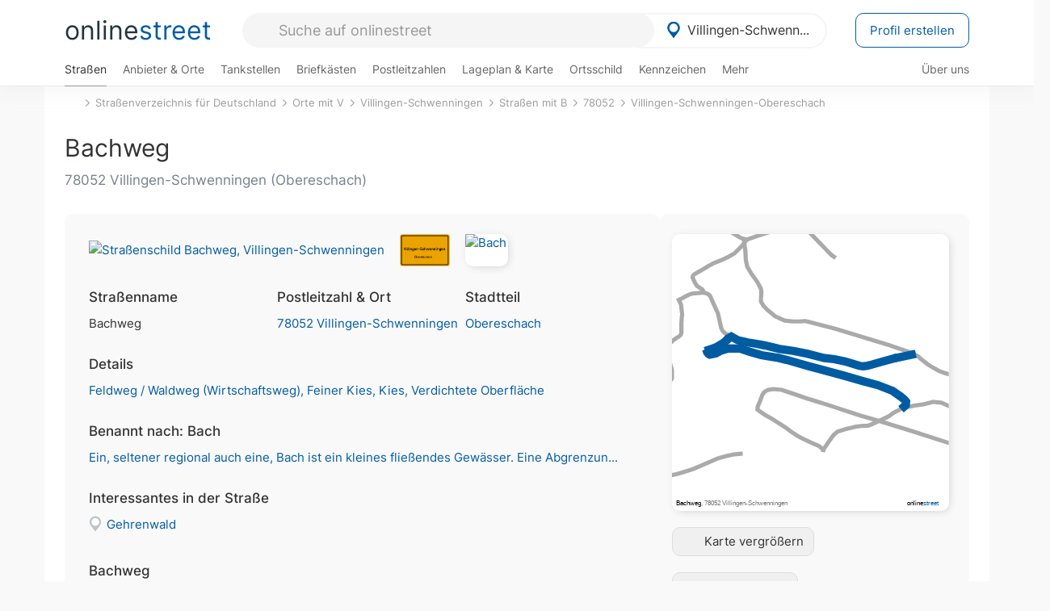

--- FILE ---
content_type: text/html; charset=utf-8
request_url: https://onlinestreet.de/strassen/Bachweg.Villingen-Schwenningen.1264507.html
body_size: 35815
content:
<!DOCTYPE html><html dir="ltr" lang="de"> <head> <meta charset="UTF-8"> <link href="//fundingchoicesmessages.google.com" rel="preconnect dns-prefetch" crossorigin><script>(function(){
'use strict';var g=function(a){var b=0;return function(){return b<a.length?{done:!1,value:a[b++]}:{done:!0}}},l=this||self,m=/^[\w+/_-]+[=]{0,2}$/,p=null,q=function(){},r=function(a){var b=typeof a;if("object"==b)if(a){if(a instanceof Array)return"array";if(a instanceof Object)return b;var c=Object.prototype.toString.call(a);if("[object Window]"==c)return"object";if("[object Array]"==c||"number"==typeof a.length&&"undefined"!=typeof a.splice&&"undefined"!=typeof a.propertyIsEnumerable&&!a.propertyIsEnumerable("splice"))return"array";
if("[object Function]"==c||"undefined"!=typeof a.call&&"undefined"!=typeof a.propertyIsEnumerable&&!a.propertyIsEnumerable("call"))return"function"}else return"null";else if("function"==b&&"undefined"==typeof a.call)return"object";return b},u=function(a,b){function c(){}c.prototype=b.prototype;a.prototype=new c;a.prototype.constructor=a};var v=function(a,b){Object.defineProperty(l,a,{configurable:!1,get:function(){return b},set:q})};var y=function(a,b){this.b=a===w&&b||"";this.a=x},x={},w={};var aa=function(a,b){a.src=b instanceof y&&b.constructor===y&&b.a===x?b.b:"type_error:TrustedResourceUrl";if(null===p)b:{b=l.document;if((b=b.querySelector&&b.querySelector("script[nonce]"))&&(b=b.nonce||b.getAttribute("nonce"))&&m.test(b)){p=b;break b}p=""}b=p;b&&a.setAttribute("nonce",b)};var z=function(){return Math.floor(2147483648*Math.random()).toString(36)+Math.abs(Math.floor(2147483648*Math.random())^+new Date).toString(36)};var A=function(a,b){b=String(b);"application/xhtml+xml"===a.contentType&&(b=b.toLowerCase());return a.createElement(b)},B=function(a){this.a=a||l.document||document};B.prototype.appendChild=function(a,b){a.appendChild(b)};var C=function(a,b,c,d,e,f){try{var k=a.a,h=A(a.a,"SCRIPT");h.async=!0;aa(h,b);k.head.appendChild(h);h.addEventListener("load",function(){e();d&&k.head.removeChild(h)});h.addEventListener("error",function(){0<c?C(a,b,c-1,d,e,f):(d&&k.head.removeChild(h),f())})}catch(n){f()}};var ba=l.atob("aHR0cHM6Ly93d3cuZ3N0YXRpYy5jb20vaW1hZ2VzL2ljb25zL21hdGVyaWFsL3N5c3RlbS8xeC93YXJuaW5nX2FtYmVyXzI0ZHAucG5n"),ca=l.atob("WW91IGFyZSBzZWVpbmcgdGhpcyBtZXNzYWdlIGJlY2F1c2UgYWQgb3Igc2NyaXB0IGJsb2NraW5nIHNvZnR3YXJlIGlzIGludGVyZmVyaW5nIHdpdGggdGhpcyBwYWdlLg=="),da=l.atob("RGlzYWJsZSBhbnkgYWQgb3Igc2NyaXB0IGJsb2NraW5nIHNvZnR3YXJlLCB0aGVuIHJlbG9hZCB0aGlzIHBhZ2Uu"),ea=function(a,b,c){this.b=a;this.f=new B(this.b);this.a=null;this.c=[];this.g=!1;this.i=b;this.h=c},F=function(a){if(a.b.body&&!a.g){var b=
function(){D(a);l.setTimeout(function(){return E(a,3)},50)};C(a.f,a.i,2,!0,function(){l[a.h]||b()},b);a.g=!0}},D=function(a){for(var b=G(1,5),c=0;c<b;c++){var d=H(a);a.b.body.appendChild(d);a.c.push(d)}b=H(a);b.style.bottom="0";b.style.left="0";b.style.position="fixed";b.style.width=G(100,110).toString()+"%";b.style.zIndex=G(2147483544,2147483644).toString();b.style["background-color"]=I(249,259,242,252,219,229);b.style["box-shadow"]="0 0 12px #888";b.style.color=I(0,10,0,10,0,10);b.style.display=
"flex";b.style["justify-content"]="center";b.style["font-family"]="Arial";c=H(a);c.style.width=G(80,85).toString()+"%";c.style.maxWidth=G(750,775).toString()+"px";c.style.margin="24px";c.style.display="flex";c.style["align-items"]="flex-start";c.style["justify-content"]="center";d=A(a.f.a,"IMG");d.className=z();d.src=ba;d.style.height="24px";d.style.width="24px";d.style["padding-right"]="16px";var e=H(a),f=H(a);f.style["font-weight"]="bold";f.textContent=ca;var k=H(a);k.textContent=da;J(a,
e,f);J(a,e,k);J(a,c,d);J(a,c,e);J(a,b,c);a.a=b;a.b.body.appendChild(a.a);b=G(1,5);for(c=0;c<b;c++)d=H(a),a.b.body.appendChild(d),a.c.push(d)},J=function(a,b,c){for(var d=G(1,5),e=0;e<d;e++){var f=H(a);b.appendChild(f)}b.appendChild(c);c=G(1,5);for(d=0;d<c;d++)e=H(a),b.appendChild(e)},G=function(a,b){return Math.floor(a+Math.random()*(b-a))},I=function(a,b,c,d,e,f){return"rgb("+G(Math.max(a,0),Math.min(b,255)).toString()+","+G(Math.max(c,0),Math.min(d,255)).toString()+","+G(Math.max(e,0),Math.min(f,
255)).toString()+")"},H=function(a){a=A(a.f.a,"DIV");a.className=z();return a},E=function(a,b){0>=b||null!=a.a&&0!=a.a.offsetHeight&&0!=a.a.offsetWidth||(fa(a),D(a),l.setTimeout(function(){return E(a,b-1)},50))},fa=function(a){var b=a.c;var c="undefined"!=typeof Symbol&&Symbol.iterator&&b[Symbol.iterator];b=c?c.call(b):{next:g(b)};for(c=b.next();!c.done;c=b.next())(c=c.value)&&c.parentNode&&c.parentNode.removeChild(c);a.c=[];(b=a.a)&&b.parentNode&&b.parentNode.removeChild(b);a.a=null};var ia=function(a,b,c,d,e){var f=ha(c),k=function(n){n.appendChild(f);l.setTimeout(function(){f?(0!==f.offsetHeight&&0!==f.offsetWidth?b():a(),f.parentNode&&f.parentNode.removeChild(f)):a()},d)},h=function(n){document.body?k(document.body):0<n?l.setTimeout(function(){h(n-1)},e):b()};h(3)},ha=function(a){var b=document.createElement("div");b.className=a;b.style.width="1px";b.style.height="1px";b.style.position="absolute";b.style.left="-10000px";b.style.top="-10000px";b.style.zIndex="-10000";return b};var K={},L=null;var M=function(){},N="function"==typeof Uint8Array,O=function(a,b){a.b=null;b||(b=[]);a.j=void 0;a.f=-1;a.a=b;a:{if(b=a.a.length){--b;var c=a.a[b];if(!(null===c||"object"!=typeof c||Array.isArray(c)||N&&c instanceof Uint8Array)){a.g=b-a.f;a.c=c;break a}}a.g=Number.MAX_VALUE}a.i={}},P=[],Q=function(a,b){if(b<a.g){b+=a.f;var c=a.a[b];return c===P?a.a[b]=[]:c}if(a.c)return c=a.c[b],c===P?a.c[b]=[]:c},R=function(a,b,c){a.b||(a.b={});if(!a.b[c]){var d=Q(a,c);d&&(a.b[c]=new b(d))}return a.b[c]};
M.prototype.h=N?function(){var a=Uint8Array.prototype.toJSON;Uint8Array.prototype.toJSON=function(){var b;void 0===b&&(b=0);if(!L){L={};for(var c="ABCDEFGHIJKLMNOPQRSTUVWXYZabcdefghijklmnopqrstuvwxyz0123456789".split(""),d=["+/=","+/","-_=","-_.","-_"],e=0;5>e;e++){var f=c.concat(d[e].split(""));K[e]=f;for(var k=0;k<f.length;k++){var h=f[k];void 0===L[h]&&(L[h]=k)}}}b=K[b];c=[];for(d=0;d<this.length;d+=3){var n=this[d],t=(e=d+1<this.length)?this[d+1]:0;h=(f=d+2<this.length)?this[d+2]:0;k=n>>2;n=(n&
3)<<4|t>>4;t=(t&15)<<2|h>>6;h&=63;f||(h=64,e||(t=64));c.push(b[k],b[n],b[t]||"",b[h]||"")}return c.join("")};try{return JSON.stringify(this.a&&this.a,S)}finally{Uint8Array.prototype.toJSON=a}}:function(){return JSON.stringify(this.a&&this.a,S)};var S=function(a,b){return"number"!==typeof b||!isNaN(b)&&Infinity!==b&&-Infinity!==b?b:String(b)};M.prototype.toString=function(){return this.a.toString()};var T=function(a){O(this,a)};u(T,M);var U=function(a){O(this,a)};u(U,M);var ja=function(a,b){this.c=new B(a);var c=R(b,T,5);c=new y(w,Q(c,4)||"");this.b=new ea(a,c,Q(b,4));this.a=b},ka=function(a,b,c,d){b=new T(b?JSON.parse(b):null);b=new y(w,Q(b,4)||"");C(a.c,b,3,!1,c,function(){ia(function(){F(a.b);d(!1)},function(){d(!0)},Q(a.a,2),Q(a.a,3),Q(a.a,1))})};var la=function(a,b){V(a,"internal_api_load_with_sb",function(c,d,e){ka(b,c,d,e)});V(a,"internal_api_sb",function(){F(b.b)})},V=function(a,b,c){a=l.btoa(a+b);v(a,c)},W=function(a,b,c){for(var d=[],e=2;e<arguments.length;++e)d[e-2]=arguments[e];e=l.btoa(a+b);e=l[e];if("function"==r(e))e.apply(null,d);else throw Error("API not exported.");};var X=function(a){O(this,a)};u(X,M);var Y=function(a){this.h=window;this.a=a;this.b=Q(this.a,1);this.f=R(this.a,T,2);this.g=R(this.a,U,3);this.c=!1};Y.prototype.start=function(){ma();var a=new ja(this.h.document,this.g);la(this.b,a);na(this)};
var ma=function(){var a=function(){if(!l.frames.googlefcPresent)if(document.body){var b=document.createElement("iframe");b.style.display="none";b.style.width="0px";b.style.height="0px";b.style.border="none";b.style.zIndex="-1000";b.style.left="-1000px";b.style.top="-1000px";b.name="googlefcPresent";document.body.appendChild(b)}else l.setTimeout(a,5)};a()},na=function(a){var b=Date.now();W(a.b,"internal_api_load_with_sb",a.f.h(),function(){var c;var d=a.b,e=l[l.btoa(d+"loader_js")];if(e){e=l.atob(e);
e=parseInt(e,10);d=l.btoa(d+"loader_js").split(".");var f=l;d[0]in f||"undefined"==typeof f.execScript||f.execScript("var "+d[0]);for(;d.length&&(c=d.shift());)d.length?f[c]&&f[c]!==Object.prototype[c]?f=f[c]:f=f[c]={}:f[c]=null;c=Math.abs(b-e);c=1728E5>c?0:c}else c=-1;0!=c&&(W(a.b,"internal_api_sb"),Z(a,Q(a.a,6)))},function(c){Z(a,c?Q(a.a,4):Q(a.a,5))})},Z=function(a,b){a.c||(a.c=!0,a=new l.XMLHttpRequest,a.open("GET",b,!0),a.send())};(function(a,b){l[a]=function(c){for(var d=[],e=0;e<arguments.length;++e)d[e-0]=arguments[e];l[a]=q;b.apply(null,d)}})("__d3lUW8vwsKlB__",function(a){"function"==typeof window.atob&&(a=window.atob(a),a=new X(a?JSON.parse(a):null),(new Y(a)).start())});}).call(this);
window.__d3lUW8vwsKlB__("[base64]");</script><script> function cmp_ui_additionals() {   var el = document.querySelector('.fc-stacks.fc-dialog-restricted-content'), elChild = '<p class="intro">Wir bieten ein kostenloses, werbefinanziertes Online-Angebot und verwenden Cookies für:</p>'; el.insertAdjacentHTML('afterbegin', elChild);  var el = document.querySelector('.fc-consent-root .fc-dialog-container .fc-dialog.fc-choice-dialog'), elChild = '<div class="fc-footer-imprint"><a href="https://onlinestreet.de/impressum#nutzungsbedingungen">Datenschutzerklärung</a><a href="https://onlinestreet.de/impressum#impressum">Impressum</a></div>'; el.insertAdjacentHTML('beforeend', elChild); }   window.dataLayer = window.dataLayer || []; function gtag(){dataLayer.push(arguments);} var ga_loaded = false;  function cmp_load_ga() {  ga_loaded = true; setTimeout(() => { }, 1000);  var ga4script = document.createElement("script"); ga4script.async = true; ga4script.src = "https://www.googletagmanager.com/gtag/js?id=G-FE6V3NCVGF"; document.getElementsByTagName("head")[0].appendChild(ga4script, document.getElementsByTagName("head")[0]); window.dataLayer = window.dataLayer || []; gtag('js', new Date()); gtag('config', 'G-FE6V3NCVGF', { 'content_group':'strassen_strasse', });   } function cmp_show_ads_after_consent() {   (adsbygoogle=window.adsbygoogle||[]).pauseAdRequests=0;   } function cmp_change_ads(tcData) { var MeasureContentPerformance = tcData.purpose.consents[8] || false; var hasDeviceStorageAndAccessConsent = tcData.purpose.consents[1] || false; var BasicAds = tcData.purpose.consents[2] || false; if ( hasDeviceStorageAndAccessConsent && BasicAds ) {  (adsbygoogle=window.adsbygoogle||[]).pauseAdRequests=0; if ( MeasureContentPerformance ) {  } } else { if ( MeasureContentPerformance ) {  }  var ads = document.querySelectorAll('.adsbygoogle'), i = 0, l = ads.length; for (i; i < l; i++) { ads[i].style.display = 'none'; } $(function() {  $('.ad-col-left').toggle();  if ( $('.content-col').hasClass('col-md-7') ) {  $('.content-col').removeClass('col-md-7').addClass('col-md-9'); } else if ( $('.content-col').hasClass('col-md-10') ) {  $('.content-col').removeClass('col-md-10').addClass('col-md-12'); } }); } }  function update_gtag_consent(tcData) {  gtag('consent', 'update', { 'ad_user_data': tcData.purpose.consents[3] ? 'granted' : 'denied', 'ad_personalization': tcData.purpose.consents[4] ? 'granted' : 'denied', 'ad_storage': tcData.purpose.consents[1] ? 'granted' : 'denied', 'analytics_storage': tcData.purpose.consents[8] ? 'granted' : 'denied' }); } var check_tcfapi = window.setInterval(function() { typeof __tcfapi === 'function' ? (window.clearInterval(check_tcfapi), __tcfapi('addEventListener', 2, function(tcData, success) { if ( tcData.eventStatus === 'cmpuishown' ) {  cmp_ui_additionals();   gtag('consent', 'default', { 'ad_storage': 'denied', 'ad_user_data': 'denied', 'ad_personalization': 'denied', 'analytics_storage': 'denied', 'wait_for_update': 500 }); } if (tcData.eventStatus === 'tcloaded' || tcData.eventStatus === 'useractioncomplete') {  if ( ! tcData.gdprApplies ) {  cmp_show_ads_after_consent(); cmp_load_ga(); } else {   var MeasureContentPerformance = tcData.purpose.consents[8] || false; if ( MeasureContentPerformance ) { cmp_load_ga(); }   var hasDeviceStorageAndAccessConsent = tcData.purpose.consents[1] || false;  if (hasDeviceStorageAndAccessConsent) {  var hasGoogleAdvertisingProductsConsent = tcData.vendor.consents[755] || false;  if ( hasGoogleAdvertisingProductsConsent ) {  cmp_show_ads_after_consent(); } else { cmp_change_ads(tcData); } } else { cmp_change_ads(tcData); } } update_gtag_consent(tcData); } })) : null ; }, 50); </script> <link href="//cdn.onlinestreet.de" rel="preconnect dns-prefetch" crossorigin> <link href="//cdnjs.cloudflare.com" rel="preconnect dns-prefetch" crossorigin>  <link href="//pagead2.googlesyndication.com" rel="preconnect dns-prefetch" crossorigin> <link href="//googleads.g.doubleclick.net" rel="preconnect dns-prefetch" crossorigin> <link href="//ad.doubleclick.net" rel="preconnect dns-prefetch" crossorigin> <link href="//static.doubleclick.net" rel="preconnect dns-prefetch" crossorigin> <link href="//adservice.google.de" rel="preconnect dns-prefetch" crossorigin> <link href="//adservice.google.com" rel="preconnect dns-prefetch" crossorigin> <title>Bachweg in 78052 Villingen-Schwenningen Obereschach</title> <meta name="description" content="Der Bachweg (benannt nach Bach, Biotoptyp) ist eine Straße (Feldweg / Waldweg (Wirtschaftsweg)) im Stadtteil Obereschach in Villingen-Schwenningen. Der Fahrbahnbelag variiert: Feiner Kies, Kies und Verdichtete Oberfläche."> <meta name="robots" content="index,follow,max-image-preview:large"> <link rel="canonical" href="https://onlinestreet.de/strassen/Bachweg.Villingen-Schwenningen.1264507.html"> <link rel="manifest" href="https://cdn.onlinestreet.de/img/favicon/site.webmanifest.json.php"> <link rel="icon" type="image/png" href="https://cdn.onlinestreet.de/img/favicon/favicon-96x96.png" sizes="96x96" /> <link rel="icon" type="image/svg+xml" href="https://cdn.onlinestreet.de/img/favicon/favicon.svg" /> <link rel="shortcut icon" href="https://cdn.onlinestreet.de/img/favicon/favicon.ico" /> <link rel="apple-touch-icon" sizes="180x180" href="https://cdn.onlinestreet.de/img/favicon/apple-touch-icon.png" /> <meta name="apple-mobile-web-app-title" content="onlinestreet" /> <meta name="theme-color" content="#005CA2"> <meta name="viewport" content="width=device-width, initial-scale=1.0"/>  <link rel="preload" as="style" href="https://cdnjs.cloudflare.com/ajax/libs/twitter-bootstrap/3.4.1/css/bootstrap.min.css" /> <link rel="preload" as="script" href="https://cdnjs.cloudflare.com/ajax/libs/twitter-bootstrap/3.4.1/js/bootstrap.min.js" /> <link rel="preload" as="script" href="https://cdnjs.cloudflare.com/ajax/libs/jquery/1.12.4/jquery.min.js" />  <link rel="stylesheet" href="https://cdnjs.cloudflare.com/ajax/libs/twitter-bootstrap/3.4.1/css/bootstrap.min.css" />     <link rel="preload" as="style" href="https://cdn.onlinestreet.de/lib/styles.min.css?v=OS41Mg==" /><link rel="stylesheet" type="text/css" href="https://cdn.onlinestreet.de/lib/styles.min.css?v=OS41Mg==" />  <link rel="preload" href="//cdn.onlinestreet.de/lib/fonts/google/inter-v13-latin-regular.woff2" as="font" type="font/woff2" crossorigin> <link rel="preload" href="//cdn.onlinestreet.de/lib/fonts/google/inter-v13-latin-500.woff2" as="font" type="font/woff2" crossorigin> <link rel="preload" href="//cdn.onlinestreet.de/lib/fonts/google/inter-v13-latin-600.woff2" as="font" type="font/woff2" crossorigin> <link rel="preload" href="//cdn.onlinestreet.de/lib/fonts/google/inter-v13-latin-300.woff2" as="font" type="font/woff2" crossorigin> <link rel="preload" href="//cdn.onlinestreet.de/lib/fonts/fontawesome-free-7.1.0-web/webfonts/fa-solid-900.woff2" as="font" type="font/woff2" crossorigin>    <link rel="preload" as="image" href="https://cdn.onlinestreet.de/img/logo/marker.svg" />  <meta property="og:title" content="Bachweg in 78052 Villingen-Schwenningen Obereschach"/> <meta property="og:site_name" content="onlinestreet.de"/> <meta property="og:description" content="Der Bachweg (benannt nach Bach, Biotoptyp) ist eine Straße (Feldweg / Waldweg (Wirtschaftsweg)) im Stadtteil Obereschach in Villingen-Schwenningen. Der Fahrbahnbelag variiert: Feiner Kies, Kies und Verdichtete Oberfläche." /> <meta property="og:type" content="website"/> <meta property="og:url" content="https://onlinestreet.de/strassen/Bachweg.Villingen-Schwenningen.1264507.html"/> <meta property="og:image" content="https://cdn.onlinestreet.de/img/strassen/fpm-L2xpbFVHcjBsYzQ3RFh1SmFYOS9Fdz09.svg"/> <meta property="og:image:width" content="1000"/> <meta property="og:image:height" content="1000"/> <meta name="twitter:card" content="summary_large_image"/> <meta name="twitter:title" content="Bachweg in 78052 Villingen-Schwenningen Obereschach"/> <meta name="twitter:description" content="Der Bachweg (benannt nach Bach, Biotoptyp) ist eine Straße (Feldweg / Waldweg (Wirtschaftsweg)) im Stadtteil Obereschach in Villingen-Schwenningen. Der Fahrbahnbelag variiert: Feiner Kies, Kies und Verdichtete Oberfläche."/> <meta name="twitter:image" content="https://cdn.onlinestreet.de/img/strassen/fpm-L2xpbFVHcjBsYzQ3RFh1SmFYOS9Fdz09.svg"/> <meta property="twitter:url" content="https://onlinestreet.de/strassen/Bachweg.Villingen-Schwenningen.1264507.html"/> <meta name="twitter:site" content="@onlinestreet_de"/> <meta name="twitter:creator" content="@onlinestreet_de"/> <script async src="https://pagead2.googlesyndication.com/pagead/js/adsbygoogle.js?client=ca-pub-1229119852267723" crossorigin="anonymous"></script> <script> (adsbygoogle = window.adsbygoogle||[]).pauseAdRequests=1; </script> </head> <body> <div class="loader loading"></div> <header> <nav class="navbar-fixed-top" id="globale-navigation"> <div class="navbar firstrow"> <div class="container flex-container"> <div class="flex" id="nav-logo"> <a class="onlinestreet-logo" href="https://onlinestreet.de/"> online<span>street</span> </a> </div> <div class="flex" id="nav-ortsauswahl"> <span id="navbar-ortsauswahl">  <img width="24" height="24" src="https://cdn.onlinestreet.de/img/logo/marker.svg" alt="Villingen-Schwenningen erkunden" />Villingen-Schwenn... </span> <span id="mobile-search-close">×</span> <div class="ortsauswahl-dropdown hidden"></div> </div> <div class="flex" id="nav-suche"> <div id="mobile-menu-toggle"> <i class="fas fa-bars" aria-hidden="true"></i> </div> <form name="header_search" method="get" action="https://onlinestreet.de/suche/" class="form-inline" role="form"> <input type="hidden" name="pid" value="102" /> <input type="hidden" name="sid" value="1264507" /> <input type="hidden" name="section" value="strassen" /> <input required pattern=".{3,}" title="Mindestens drei Zeichen" name="q" type="text" class="form-control autocomplete-header-search" data-section="strassen" data-ort="Villingen-Schwenningen" data-pid="102" data-sid="1264507" autocomplete="os-header-suche" placeholder="Suche auf onlinestreet" /> </form> <i class="fas fa-search"></i> </div> <div class="flex" id="nav-neuer-eintrag"> <a href="https://onlinestreet.de/branchenbuch/profil/" class="btn btn-primary-invert">Profil erstellen</a> </div> </div> </div> <div class="navbar secondrow initial hidden-xs hidden-sm"> <div class="container"> <ul class="linkstruktur"> <li class="active strassen-link"><a href="https://onlinestreet.de/strassen/in-Villingen-Schwenningen.html">Straßen</a></li><li class="first branchen-link"><a href="https://onlinestreet.de/Regional/Europa/Deutschland/Baden-W%C3%BCrttemberg/Landkreise/Schwarzwald-Baar-Kreis/St%C3%A4dte_und_Gemeinden/Villingen-Schwenningen.html">Anbieter & Orte</a></li><li class=""><a href="https://onlinestreet.de/tankstellen/villingen-schwenningen">Tankstellen</a></li><li class=""><a href="https://onlinestreet.de/briefkasten/Villingen-Schwenningen/alle.html">Briefkästen</a></li><li class=""><a id="nav-postleitzahlen" href="https://onlinestreet.de/plz/Villingen-Schwenningen.html">Postleitzahlen</a></li><li class=""><a href="https://onlinestreet.de/orte/villingen-schwenningen/karte">Lageplan & Karte</a></li><li class=""><a href="https://onlinestreet.de/strassen/ortsschild/Villingen-Schwenningen.html">Ortsschild</a></li><li class=""><a href="https://onlinestreet.de/kennzeichen/VS">Kennzeichen</a></li><li class="dropdown "><a class="dropdown-toggle" href="#" role="button" id="dropdownMenuLink" data-toggle="dropdown" aria-haspopup="true" aria-expanded="false">Mehr <i class="fas fa-chevron-down color-silver ml5"></i></a> <ul class="dropdown-menu"> <li class=""><a class="dropdown-item" href="https://onlinestreet.de/bundesland/Villingen-Schwenningen.html">In welchem Bundesland liegt Villingen-Schwenningen?</a></li> <li class="subheading">Villingen-Schwenningen-Obereschach</li><li><a class="dropdown-item" href="https://onlinestreet.de/orte/villingen-schwenningen/karte/Obereschach">Wo liegt Villingen-Schwenningen-Obereschach?</a></li><li><a class="dropdown-item" href="https://onlinestreet.de/briefkasten/Villingen-Schwenningen/Obereschach.html">Briefkasten in Villingen-Schwenningen-Obereschach</a></li><li><a class="dropdown-item" href="https://onlinestreet.de/strassen/in-Villingen-Schwenningen.Obereschach.html">Straßen in Villingen-Schwenningen-Obereschach</a></li><li><a class="dropdown-item" href="https://onlinestreet.de/plz/Villingen-Schwenningen.Obereschach.html">Postleitzahl(en) in Villingen-Schwenningen-Obereschach</a></li><li><a class="dropdown-item" href="https://onlinestreet.de/strassen/ortsschild/Villingen-Schwenningen.Obereschach.html">Ortsschild von Villingen-Schwenningen-Obereschach</a></li> <li class="subheading">Weitere Services & Rechner</li> <li class=""> <a class="dropdown-item" href="https://onlinestreet.de/kennzeichen/"> Kennzeichen-Suche </a> </li> <li class=""> <a class="dropdown-item" href="https://onlinestreet.de/banken/iban/"> IBAN Rechner </a> </li> <li class=""> <a class="dropdown-item" href="https://onlinestreet.de/banken/iban-zu-bic/"> IBAN Prüfer </a> </li>  <li class="subheading">Tools & Generatoren</li> <li class="active"> <a class="dropdown-item" href="https://onlinestreet.de/strassen/verkehrsschild/"> Verkehrsschilder </a> </li> <li class=""> <a class="dropdown-item" href="https://onlinestreet.de/strassen/ortsschild/generator.html"> Ortsschild Generator </a> </li> <li class=""> <a class="dropdown-item" href="https://onlinestreet.de/strassen/schild/generator.html"> Straßenschild Generator </a> </li> <li class=""> <a class="dropdown-item" href="https://onlinestreet.de/kennzeichen/generator"> Kennzeichen Generator </a> </li> </ul> </li> </ul> <ul class="linkstruktur navbar-right"> <li class=""><a title="Über uns" href="https://onlinestreet.de/ueber-uns">Über uns</a></li> </ul> </div> </div> <div class="mobile-menu hidden"> <div class="mobile-menu-content"> <span id="mobile-menu-close">&times;</span> <a class="mobile-menu-logo" href="https://onlinestreet.de/">online<span>street</span></a> <form name="mobile_search" method="get" action="https://onlinestreet.de/suche/" class="form-inline mobile-search" role="form"> <input type="hidden" name="pid" value="102" /> <input type="hidden" name="sid" value="1264507" /> <input type="hidden" name="section" value="strassen" /> <input required pattern=".{3,}" title="Mindestens drei Zeichen" name="q" type="text" class="form-control autocomplete-header-search" data-section="strassen" data-ort="Villingen-Schwenningen" data-pid="102" autocomplete="os-header-suche" placeholder="Suche auf onlinestreet" /> <i class="fas fa-search"></i> </form> <div class="row mt5"> <div class="col-xs-8 pr10 mb0"> <p class="lead mr0 mb15"> Dein Straßenverzeichnis, Branchenbuch und lokales Nachschlagewerk für <nobr class="overflow-ellipsis"><i class="fas fa-map-marker color-silver ml5 mr10"></i><a href="https://onlinestreet.de/orte/villingen-schwenningen">Villingen-Schwenningen</a></nobr>. </p> </div> <div class="col-xs-4 pl0 mb0"> <a href="https://onlinestreet.de/orte/villingen-schwenningen"> <img class="img-responsive mt5" loading="lazy" src="https://onlinestreet.de/strassen/ortsschild/Villingen-Schwenningen.png" alt="Villingen-Schwenningen in Baden-Württemberg" /> </a> </div> </div> <button class="anderen-ort-waehlen btn btn btn-sm btn-default mr10" title="Anderen Ort wählen">Ort ändern</button> <a class="btn btn-sm btn-default mr15" href="https://onlinestreet.de/ueber-uns" title="Über uns">Über uns</a> <div class="you-are-here">  <div class="row"> <div class="col-xs-9 mb0"> <a class="title" href="https://onlinestreet.de/strassen/in-Villingen-Schwenningen.html"> Straßenverzeichnis <small class="text-muted overflow-ellipsis">Erkunde Straßen in Villingen-Schwenningen</small> </a> </div> <div class="col-xs-3 mb0"> <a href="https://onlinestreet.de/strassen/in-Villingen-Schwenningen.html"> <img class="topic img-responsive" alt="Straßenverzeichnis für Villingen-Schwenningen" loading="lazy" src="https://cdn.onlinestreet.de/img/material-design/strassenverzeichnis-kompass-200x200.jpg" width="200" height="200" /> </a> </div> </div> <small class="current-page-headline">Aktuelle Seite</small> <a class="current-page overflow-ellipsis" href="https://onlinestreet.de/strassen/Bachweg.Villingen-Schwenningen.1264507.html">Bachweg in 78052 Villingen-Schwenningen Obereschach</a> <small class="relevant-page-headline">Übergeordnete Seiten</small> <a class="relevant-page btn btn-sm btn-default" href="https://onlinestreet.de/strassen/in-Villingen-Schwenningen.Obereschach.html">Villingen-Schwenningen-Obereschach</a><a class="relevant-page btn btn-sm btn-default" href="https://onlinestreet.de/strassen/in-78052.html">78052</a><a class="relevant-page btn btn-sm btn-default" href="https://onlinestreet.de/strassen/in-Villingen-Schwenningen/B.html">Straßen mit B</a><a class="relevant-page btn btn-sm btn-default" href="https://onlinestreet.de/strassen/in-Villingen-Schwenningen.html">Villingen-Schwenningen</a><a class="relevant-page btn btn-sm btn-default" href="https://onlinestreet.de/strassen/orte-V.html">Orte mit V</a><a class="relevant-page btn btn-sm btn-default" href="https://onlinestreet.de/strassen/">Straßenverzeichnis für Deutschland</a> </div>  <h4 class="mt40">Alle <strong>Services</strong> für <br><nobr class="overflow-ellipsis"><i class="fas fa-map-marker color-silver ml5 mr10"></i><a href="https://onlinestreet.de/orte/villingen-schwenningen">Villingen-Schwenningen</a></nobr></h4> <div class="row mt20 pr15"> <div class="col-xs-4 m-service"> <a class="active" href="https://onlinestreet.de/strassen/in-Villingen-Schwenningen.html"> <img class="img-responsive" alt="Straßenverzeichnis für Villingen-Schwenningen" loading="lazy" src="https://cdn.onlinestreet.de/img/material-design/strassenverzeichnis-kompass-200x200.jpg" width="200" height="200" /> <span>Straßen</span> <small>Wohnlage und <br class="visible-xs">Lebensqualität</small> </a> </div> <div class="col-xs-4 m-service"> <a class="" href="https://onlinestreet.de/Regional/Europa/Deutschland/Baden-W%C3%BCrttemberg/Landkreise/Schwarzwald-Baar-Kreis/St%C3%A4dte_und_Gemeinden/Villingen-Schwenningen.html"> <img class="img-responsive" alt="Branchenbuch für Villingen-Schwenningen" loading="lazy" src="https://cdn.onlinestreet.de/img/material-design/digitales-branchenbuch-200x200.jpg" width="200" height="200" /> <span>Anbieter & Orte</span> <small>Lokales <br class="visible-xs">Verzeichnis</small> </a> </div> <div class="col-xs-4 m-service"> <a class="" href="https://onlinestreet.de/tankstellen/villingen-schwenningen"> <img class="img-responsive" alt="Villingen-Schwenningen: Tankstelle in der Nähe" loading="lazy" src="https://cdn.onlinestreet.de/img/material-design/tankstellen-200x200.jpg" width="200" height="200" /> <span>Tankstellen</span> <small>Günstig tanken <br class="visible-xs">in der Nähe</small> </a> </div> <div class="col-xs-4 m-service"> <a class="" href="https://onlinestreet.de/briefkasten/Villingen-Schwenningen/alle.html"> <img class="img-responsive" alt="Briefkasten Standorte in Villingen-Schwenningen finden" loading="lazy" src="https://cdn.onlinestreet.de/img/material-design/briefkasten-200x200.jpg" width="200" height="200" /> <span>Briefkästen</span> <small>Standorte und <br class="visible-xs">Leerungszeiten</small> </a> </div> <div class="col-xs-4 m-service"> <a class="" href="https://onlinestreet.de/plz/Villingen-Schwenningen.html"> <img class="img-responsive" alt="Postleitzahlen Villingen-Schwenningen" loading="lazy" src="https://cdn.onlinestreet.de/img/material-design/postleitzahlen-200x200.jpg" width="200" height="200" /> <span>Postleitzahlen</span> <small>PLZ und <br class="visible-xs">Ortsteile</small> </a> </div> <div class="col-xs-4 m-service"> <a class="" href="https://onlinestreet.de/orte/villingen-schwenningen/karte"> <img class="img-responsive" alt="Wo liegt Villingen-Schwenningen?" loading="lazy" src="https://cdn.onlinestreet.de/img/material-design/lageplan-200x200.jpg" width="200" height="200" /> <span>Lageplan</span> <small>Wo liegt <br class="visible-xs">Villingen-Schwenningen?</small> </a> </div> <div class="col-xs-4 m-service"> <a class="" href="https://onlinestreet.de/strassen/ortsschild/Villingen-Schwenningen.html"> <img class="img-responsive" alt="Ortsschild von Villingen-Schwenningen" loading="lazy" src="https://cdn.onlinestreet.de/img/material-design/ortsschild-200x200.jpg" width="200" height="200" /> <span>Ortsschild</span> <small>Generator und <br class="visible-xs">Download</small> </a> </div> <div class="col-xs-4 m-service"> <a class="" href="https://onlinestreet.de/kennzeichen/VS"> <img class="img-responsive" alt="Kennzeichen VS: Villingen-Schwenningen" loading="lazy" src="https://cdn.onlinestreet.de/img/material-design/kennzeichen-individuell.php?kennzeichen=VS" width="200" height="200" /> <span>Kennzeichen</span> <small>Nummernschild <br class="visible-xs">VS</small> </a> </div> <div class="col-xs-4 m-service"> <a class="" href="https://onlinestreet.de/bundesland/Villingen-Schwenningen.html"> <img class="img-responsive" alt="In welchem Bundesland liegt Villingen-Schwenningen?" loading="lazy" src="https://cdn.onlinestreet.de/img/material-design/bundeslaender-200x200.jpg" width="200" height="200" /> <span>Bundesland</span> <small>In welchem <br class="visible-xs">Bundesland liegt Villingen-Schwenningen?</small> </a> </div> <div class="col-xs-12 text-center pr0"> <a class="btn btn-primary mt15 mr15" href="https://onlinestreet.de/branchenbuch/profil/" title="Firma eintragen">Profil erstellen</a>  </div> </div> <h4><strong>Weitere Services</strong> für Deutschland</h4> <div class="row weitere pr15 mt15"> <div class="m-service"> <a href="https://onlinestreet.de/banken/iban/"> <img loading="lazy" src="https://cdn.onlinestreet.de/img/material-design/iban-rechner-200x200.jpg" width="50" height="50" alt="IBAN Rechner" /> <span>IBAN-Rechner & Prüfer</span> </a> </div> <div class="m-service"> <a href="https://onlinestreet.de/kennzeichen/"> <img loading="lazy" src="https://cdn.onlinestreet.de/img/material-design/kennzeichen-200x200.jpg" width="50" height="50" alt="KFZ Kennzeichen Suche" /> <span>Kennzeichen-Suche</span> </a> </div> <div class="m-service"> <a href="https://onlinestreet.de/kennzeichen/generator"> <img loading="lazy" src="https://cdn.onlinestreet.de/img/material-design/kennzeichen-generator-200x200.jpg" width="50" height="50" alt="Kennzeichen Generator" /> <span class="tl">Kennzeichen-Generator</span> </a> </div> <div class="m-service"> <a href="https://onlinestreet.de/strassen/verkehrsschild/"> <img loading="lazy" src="https://cdn.onlinestreet.de/img/material-design/verkehrsschilder-200x200.jpg" width="50" height="50" alt="Verkehrsschild gestalten" /> <span class="tl">Verkehrsschilder</span> </a> </div> <div class="m-service"> <a href="https://onlinestreet.de/strassen/ortsschild/generator.html"> <img loading="lazy" src="https://cdn.onlinestreet.de/img/material-design/ortsschild-200x200.jpg" width="50" height="50" alt="Ortsschild Generator" /> <span class="tl">Ortsschild-Generator</span> </a> </div> <div class="m-service"> <a href="https://onlinestreet.de/strassen/schild/generator.html"> <img loading="lazy" src="https://cdn.onlinestreet.de/img/material-design/strassenschild-200x200.jpg" width="50" height="50" alt="Straßenschild Generator" /> <span class="tl">Straßenschild-Generator</span> </a> </div> </div> <footer class="mobile-menu-imprint text-muted"> <p>onlinestreet <span class="pull-right">&copy; 2006 - 2026</span></p> <p> <a class="mr15" href="https://onlinestreet.de/ueber-uns">Über uns</a> <a href="https://onlinestreet.de/impressum"> <span class="mr15">Support</span> <span class="mr15">Nutzungsbedingungen</span> <span class="mr15">Datenschutz</span> <span class="mr15">Cookies</span> <span class="mr15">Credits / Quellen</span> <span class="mr15">Kontakt</span> <span class="mr15">Impressum</span> </a> </p> </footer> <footer class="hwd-footer"> <div class="row"> <div class="col-md-5"> <h6> <img alt="onlinestreet: Städte, Orte und Straßen" loading="lazy" src="https://hello-world.digital/assets/img/projects-hwd-footer/icon-magnify.svg" width="40" height="40" /> <small>Über onlinestreet</small> Erkunde Städte, Orte und Straßen </h6> <p> Neue Straßen entdecken und gute Anbieter in Deiner Region finden: Als digitales Straßen&shy;verzeichnis und Branchen&shy;buch für Deutschland bietet Dir onlinestreet viele nützliche Services und Tools für Deinen Alltag. </p> <ul> <li><i class="fas fa-smile"></i>Von und für Menschen wie Du und ich!</li> <li><i class="fas fa-smile"></i>100% echte Erfahrungsberichte und Bewertungen!</li> <li><i class="fas fa-smile"></i>Jeden Tag ein bisschen besser!</li> </ul> </div> <div class="col-md-5 col-md-offset-1"> <img alt="Hello World Digital" class="hwd-logo" loading="lazy" src="https://hello-world.digital/assets/img/projects-hwd-footer/hello-world-digital.svg" width="120" height="82" /> <p> Dies ist ein Portal von Hello World Digital. <br class="hidden-xs">Wir entwickeln digitale Tools und liefern <br class="hidden-xs">hilfreiche Informationen für Deinen Alltag. </p> <div class="hwd-icons"> <img loading="lazy" src="https://hello-world.digital/assets/img/projects-hwd-footer/icon-cocktail-01.svg" alt="Icon: Cocktail" width="32" height="35" /><img loading="lazy" src="https://hello-world.digital/assets/img/projects-hwd-footer/icon-handy.svg" alt="Icon: Handy" width="21" height="35" /><img loading="lazy" src="https://hello-world.digital/assets/img/projects-hwd-footer/icon-home.svg" alt="Icon: Home" width="35" height="35" /><img loading="lazy" src="https://hello-world.digital/assets/img/projects-hwd-footer/icon-science.svg" alt="Icon: Science" width="21" height="35" /><img loading="lazy" src="https://hello-world.digital/assets/img/projects-hwd-footer/icon-browser.svg" alt="Icon: Browser" width="35" height="27" /> </div> <a class="btn track-ga-event" data-action="Footer: Hello World Digital" data-label="Website-Link" href="https://hello-world.digital/de/" target="_blank" rel="noopener">hello-world.digital</a> </div> </div> </footer> </div></div> </nav> </header> <div class="breadcrumbs-container"> <div class="container section-container"> <ol class="breadcrumb" itemscope itemtype="http://schema.org/BreadcrumbList"> <li itemprop="itemListElement" itemscope itemtype="http://schema.org/ListItem"><a itemprop="item" href="https://onlinestreet.de/" title="Startseite"><i class="fas fa-home"></i><meta itemprop="name" content="Startseite" /><meta itemprop="position" content="1" /></li><li itemprop="itemListElement" itemscope itemtype="http://schema.org/ListItem"><a itemprop="item" href="https://onlinestreet.de/strassen/"><span itemprop="name">Straßenverzeichnis für Deutschland</span></a><meta itemprop="position" content="2" /></li><li itemprop="itemListElement" itemscope itemtype="http://schema.org/ListItem"><a rel="nofollow" itemprop="item" href="https://onlinestreet.de/strassen/orte-V.html"><span itemprop="name">Orte mit V</span></a><meta itemprop="position" content="3" /></li><li itemprop="itemListElement" itemscope itemtype="http://schema.org/ListItem"><a itemprop="item" href="https://onlinestreet.de/strassen/in-Villingen-Schwenningen.html"><span itemprop="name">Villingen-Schwenningen</span></a><meta itemprop="position" content="4" /></li><li itemprop="itemListElement" itemscope itemtype="http://schema.org/ListItem"><a rel="nofollow" itemprop="item" href="https://onlinestreet.de/strassen/in-Villingen-Schwenningen/B.html"><span itemprop="name">Straßen mit B</span></a><meta itemprop="position" content="5" /></li><li itemprop="itemListElement" itemscope itemtype="http://schema.org/ListItem"><a itemprop="item" href="https://onlinestreet.de/strassen/in-78052.html"><span itemprop="name">78052</span></a><meta itemprop="position" content="6" /></li><li itemprop="itemListElement" itemscope itemtype="http://schema.org/ListItem"><a itemprop="item" href="https://onlinestreet.de/strassen/in-Villingen-Schwenningen.Obereschach.html"><span itemprop="name">Villingen-Schwenningen-Obereschach</span></a><meta itemprop="position" content="7" /></li><li class="active visible-xs-inline-block">Bachweg in 78052 Villingen-Schwenningen Obereschach</li> </ol> </div> </div> <main class=""> <div class="container section-container"> <div class="row"> <div class="col-sm-12 content-col"> <!--google_ad_section_start--> <div class="strasse-detail v2"> <h1>Bachweg <small>78052 Villingen-Schwenningen (Obereschach)</small> </h1> <div class="row"> <div class="col-sm-9 col-md-8 mb0"> <div class="well strasse-ueberblick"> <div class="map-xs visible-xs"> <a href="#karte" data-inpagelink="Straße > Static Map"><img class="map " src="https://cdn.onlinestreet.de/img/strassen/fpm-L2xpbFVHcjBsYzQ3RFh1SmFYOS9Fdz09.svg" width="500" height="500" alt="Bachweg 78052 Villingen-Schwenningen Obereschach " /></a> </div> <div class="mobile-cta visible-xs mb20"> <a class="btn btn-sm btn-default mt25 mr10" href="#karte"><i class="fas fa-map-location color-lead mr5"></i> Karte vergrößern</a> <a class="btn btn-sm btn-default mt25" href="#download"><i class="fas fa-download color-lead mr5"></i> Herunterladen</a> <br> <a href="#ueberblick" class="btn btn-sm btn-default mt15 d-block overflow-ellipsis text-left" data-inpagelink="Straße > Buttons > Details"> <i class="fas fa-list color-lead mr5"></i> Überblick<span class="text-muted">: Bachweg, 78052 Villingen-Schwenningen </a> <a href="#details" class="btn btn-sm btn-default mt15 d-block overflow-ellipsis text-left" data-inpagelink="Straße > Buttons > Details"> <i class="fas fa-road color-lead mr5"></i> Details<span class="text-muted">: Straßentyp, Fahrtrichtung, Oberfläche</span> </a> <a href="#lebensqualitaet" class="btn btn-sm btn-default mt15" data-inpagelink="Straße > Buttons > Bewertung"> <i class="fas fa-face-grin-stars color-lead mr5"></i> Bewertung der Lebensqualität </a> <br> <a href="#in_der_strasse" class="btn btn-sm btn-default mt15" data-inpagelink="Straße > Buttons > In der Straße"> <i class="fas fa-shop color-lead mr5"></i> Interessante Orte in der Straße </a> <br> <a href="#in_der_naehe" class="btn btn-sm btn-default mt15 d-block overflow-ellipsis text-left" data-inpagelink="Straße > Buttons > In der Nähe"> <i class="fas fa-street-view color-lead mr5"></i> In der Nähe<span class="text-muted">: Haltestellen, Apotheke, Briefkasten </a> <a href="#namensgebung" class="btn btn-sm btn-default mt15 d-block overflow-ellipsis text-left" data-inpagelink="Straße > Buttons > Wikipedia"> <i class="fas fa fa-circle-user color-lead mr5"></i> Benannt nach<span class="text-muted">: Bach</span> </a> <a href="#branchenbuch" class="btn btn-sm btn-default mt15" data-inpagelink="Straße > Buttons > Branchenbuch"> <i class="fas fa-store color-lead mr5"></i> Interessante Branchenbuch-Orte </a> <span id="ueberblick"></span> </div>  <a rel="nofollow" href="https://onlinestreet.de/strassen/schild/Bachweg.html" title="Straßenschild Bachweg, Villingen-Schwenningen"><img class="mb20 mr15" src="https://onlinestreet.de/strassen/schild/Bachweg.1.png" height="40" alt="Straßenschild Bachweg, Villingen-Schwenningen" /></a>  <a class="hidden-xs" href="https://onlinestreet.de/strassen/in-Villingen-Schwenningen.Obereschach.html"><img class="mb20 mr15" width="62" height="40" src="https://onlinestreet.de/strassen/ortsschild/Villingen-Schwenningen.Obereschach.png" alt="Bachweg in Villingen-SchwenningenObereschach" /></a>  <a href="#namensgebung" title="Benannt nach: Bach"><img loading="lazy" class="mb20 mr15 thumbnail d-inline-block" src="https://upload.wikimedia.org/wikipedia/commons/thumb/b/ba/WeesenerBach.JPG/500px-WeesenerBach.JPG" width="53" height="40" alt="Bach"></a> <table class="table table-condensed"> <tr><th>Straßenname</th><td>Bachweg <span class="aussprache" title="Aussprache Bachweg: Hörbeispiel"><i rel="https://cdn.onlinestreet.de/actions/strassen/aussprache.php?key=RTc4V3VxWjFNb3luZnY3WU9pVVBidz09" class="play fa fa-volume-high"></i></span> <script type="application/ld+json"> { "@context": "https://schema.org", "@type": "AudioObject", "contentUrl": "https://cdn.onlinestreet.de/actions/strassen/aussprache.php?key=RTc4V3VxWjFNb3luZnY3WU9pVVBidz09", "headline": "Bachweg in Villingen-Schwenningen", "description": "Hörprobe zu Aussprache des Straßennamens Bachweg", "encodingFormat": "audio/mpeg", "name": "bachweg.mp3", "dateCreated": "2024-03-20", "creditText": "© onlinestreet.de (Bachweg in Villingen-Schwenningen)" } </script> </td></tr> <tr><th>Postleitzahl &amp; Ort</th><td> <a href="https://onlinestreet.de/plz/78052.html">78052 Villingen-Schwenningen</a> <a class="ortsschild-table visible-xs" href="https://onlinestreet.de/strassen/in-Villingen-Schwenningen.Obereschach.html"><img loading="lazy" width="123" height="80" src="https://onlinestreet.de/strassen/ortsschild/Villingen-Schwenningen.Obereschach.png" alt="Bachweg in Villingen-SchwenningenObereschach" /></a> </td></tr> <tr><th>Stadtteil</th><td><a href="https://onlinestreet.de/strassen/in-Villingen-Schwenningen.Obereschach.html">Obereschach</a></td></tr> <tr class="full"><th>Details</th><td><a href="#details">Feldweg / Waldweg (Wirtschaftsweg), Feiner Kies, Kies, Verdichtete Oberfläche</a></td></tr> <tr class="full"><th>Benannt nach: Bach</th><td><a href="#namensgebung">Ein, seltener regional auch eine, Bach ist ein kleines fließendes Gewässer. Eine Abgrenzun...</a></td></tr> <tr class="full"><th>Interessantes in der Straße</th><td><a href="#in_der_strasse"><span class="ids">Gehrenwald</span></td></tr>  <tr><th>Bachweg</th><td><a href="#in_deutschland">344 mal in Deutschland</a></td></tr> </table> </div> </div> <div class="col-sm-3 col-md-4 well col-image hidden-xs"> <a href="#karte" data-inpagelink="Straße > Static Map"><img class="img-responsive img-thumbnail" src="https://cdn.onlinestreet.de/img/strassen/fpm-L2xpbFVHcjBsYzQ3RFh1SmFYOS9Fdz09.svg" width="500" height="500" alt="Bachweg 78052 Villingen-Schwenningen Obereschach " /></a> <a class="btn btn-sm btn-default mt20 mr15" href="#karte"><i class="fas fa-map-location color-lead mr5"></i> Karte vergrößern</a><a class="btn btn-sm btn-default mt20" href="#download"><i class="fas fa-download color-lead mr5"></i> Herunterladen</a> </div> <div class="col-sm-12 mb0"> <div class="ad-top loading loading-ads ad-top-strasse">  <ins class="adsbygoogle onlinestreetde-top-flexible" style="display:inline-block" data-full-width-responsive="true" data-ad-client="ca-pub-1229119852267723" data-ad-slot="2866974964" data-ad-format="rectangle"></ins> <script> (adsbygoogle = window.adsbygoogle || []).push({}); </script> </div> </div> </div> <div class="row"> <div class="col-sm-12 jump-to hidden-xs"> <div class="row"> <div class="col-xs-6 col-sm-2 1"> <a href="#karte" class="btn btn-default" data-inpagelink="Straße > Buttons > Karte"> <i class="fas fa-map-location"></i> Karte </a> </div> <div class="col-xs-6 col-sm-2 2"> <a href="#lebensqualitaet" class="btn btn-default" data-inpagelink="Straße > Buttons > Bewertung"> <i class="fas fa-face-grin-stars"></i> Lebensqualität </a> </div> <div class="col-xs-6 col-sm-2 3"> <a href="#details" class="btn btn-default" data-inpagelink="Straße > Buttons > Details"> <i class="fas fa-road"></i> Details </a> </div> <div class="col-xs-6 col-sm-2 4"> <a href="#in_der_strasse" class="btn btn-default" data-inpagelink="Straße > Buttons > In der Straße"> <i class="fas fa-shop"></i> In der Straße </a> </div> <div class="col-xs-6 col-sm-2 5"> <a href="#in_der_naehe" class="btn btn-default" data-inpagelink="Straße > Buttons > In der Nähe"> <i class="fas fa-street-view"></i> In der Nähe </a> </div> <div class="col-xs-6 col-sm-2 6"> <a href="#namensgebung" class="btn btn-default" data-inpagelink="Straße > Buttons > Wikipedia"> <i class="fas fa fa-circle-user"></i> Namensgebung </a> </div> <div class="col-xs-6 col-sm-2 7 visible-xs"> <a href="#branchenbuch" class="btn btn-default" data-inpagelink="Straße > Buttons > Branchenbuch"> <i class="fas fa-store"></i> Branchenbuch </a> </div> <div class="col-xs-6 col-sm-2 8 visible-xs"> <a href="https://www.google.de/maps/dir//48.1165,8.44118/" rel="noopener" target="_blank" class="btn btn-default text-muted track-ga-event" data-action="Straßenverzeichnis: Detail" data-label="Straße > Buttons > Route"> <i class="fas fa-route text-muted"></i> Routenplaner </a> </div> </div> </div> </div> <h2 id="karte"><strong>Karte</strong> <small>Straßenverlauf sowie interessante Orte in der Nähe</small> </h2> <div class="map_outer thumbnail"> <div id="poi_map" class="lazy-map loading v2"> <input name="q" type="text" class="form-control input-lg autocomplete-strassen-filter" data-filter-key="ort" data-filter-value="Villingen-Schwenningen" aria-label="Suche nach Straße, Ort oder Stadtteil" placeholder="Suche nach Straße, Stadtteil oder Ort" autocomplete="off"> <div id="leaflet-sidebar"></div> <div id="zoom-hinweis">Näher heranzoomen, um mehr zu entdecken.</div> </div> </div> <script type="text/javascript"> function show_map_poi_map() { var str = L.polyline([[[48.1129023, 8.4489409],[48.1131302, 8.4492016],[48.1133928, 8.4492253],[48.1135569, 8.4490896],[48.1137572, 8.448832],[48.1141905, 8.4482272],[48.1146233, 8.4471131],[48.1148996, 8.4460884],[48.1153611, 8.4444738],[48.1160201, 8.4420169],[48.1164857, 8.4403754],[48.1166504, 8.4396994],[48.1166791, 8.4394634],[48.1168397, 8.4384917],[48.1170957, 8.4376214],[48.1173309, 8.4369099],[48.117338, 8.4360409],[48.1171876, 8.4355152],[48.1169651, 8.4351216],[48.1168796, 8.4346676],[48.1169322, 8.4345742],[48.1170534, 8.4344941]],[[48.1171845, 8.4344365],[48.1173003, 8.4347983],[48.1174397, 8.4351659],[48.1177218, 8.4356427],[48.1178531, 8.4358078],[48.1179676, 8.4359423]],[[48.1170534, 8.4344941],[48.1171845, 8.4344365]],[[48.1179676, 8.4359423],[48.1180688, 8.4360382]],[[48.1180688, 8.4360382],[48.1182233, 8.4362709],[48.1179522, 8.4367512],[48.1177798, 8.4374726],[48.1176765, 8.4381437],[48.1175536, 8.4387874],[48.1172978, 8.4398456],[48.1171547, 8.4408594],[48.1169406, 8.4419069],[48.11662, 8.4431756],[48.1165403, 8.4439038],[48.1163824, 8.44468],[48.1160454, 8.4457714],[48.116008, 8.4460099],[48.1160363, 8.4462802],[48.116099, 8.4465577],[48.1163376, 8.4473823],[48.1166246, 8.4484425]],[[48.1166246, 8.4484425],[48.1166803, 8.4487253],[48.1168325, 8.4494399],[48.1169123, 8.4498248]]], {type: "street", color: "#005CA2", weight: 15, opacity: 0.5}); str.addEventListener("click", function() { updateLeafletSidebar(this, leaflet_sidebar_initial_content) }, false); var strassenverlauf = L.featureGroup([str]); var sehenswuerdigkeiten = L.featureGroup([]); var profile = L.featureGroup([]); var pois = L.featureGroup([]); var lite = L.tileLayer("https://sgx.geodatenzentrum.de/wmts_topplus_open/tile/1.0.0/web_grau/default/WEBMERCATOR/{z}/{y}/{x}.png", { attribution: "&copy; <a href='https://www.openstreetmap.org/copyright'>OpenStreetMap</a> contributors, Map data: &copy; <a href='http://www.govdata.de/dl-de/by-2-0'>dl-de/by-2-0</a>", maxZoom: 18 }); var full = L.tileLayer("https://{s}.tile.openstreetmap.de/tiles/osmde/{z}/{x}/{y}.png", { attribution: "&copy; <a href='http://osm.org/copyright'>OpenStreetMap</a> contributors" }); var satellite = L.tileLayer("http://services.arcgisonline.com/arcgis/rest/services/World_Imagery/MapServer/tile/{z}/{y}/{x}", { attribution: "Tiles &copy; Esri &mdash; Source: Esri, i-cubed, USDA, USGS, AEX, GeoEye, Getmapping, Aerogrid, IGN, IGP, UPR-EGP, and the GIS User Community" }); /* MAP ggf. VERGRÖSSERN, wenn genügend Platz vorhanden */ min_height = $("#poi_map").height(); new_height = $( window ).height() - ( $( window ).width() <= 991 ? /* MOBILE */ 10 : /* DESKTOP */ 100 ) /* header height */ - ( $( window ).width() <= 991 ? /* MOBILE */ 150 : /* DESKTOP */ 375 ) /* ad block height */ ; if ( new_height > min_height ) { $("#poi_map").height(new_height); } var map = L.map("poi_map", { dragging: !L.Browser.mobile, tap: !L.Browser.mobile, center: [48.1165,8.44118], zoom: 15, maxZoom: 18, layers: [lite, pois, strassenverlauf, sehenswuerdigkeiten, profile] }); /* PopUp zentrieren, siehe https://stackoverflow.com/questions/22538473/leaflet-center-popup-and-marker-to-the-map */ map.on("popupopen", function(e) { var px = map.project(e.target._popup._latlng); px.y -= e.target._popup._container.clientHeight/2; map.panTo(map.unproject(px),{animate: true}); }); map.whenReady( function() { /* Event-Listener erst nach 1 Sekunde aktivieren, da sie vorher schon automatisch feuern */ setTimeout(leaflet_whenReady_Callback, 2000); }); function leaflet_whenReady_Callback() { map.on("zoomanim", function() { /* console.log("Control: zoomanim"); */ ga4_event("click", "map", "zoom"); }); map.on("baselayerchange", function() { /* console.log("Control: baselayerchange"); */ ga4_event("click", "map", "baselayerchange"); }); map.on("popupopen", function() { /* console.log("Control: popupopen"); */ ga4_event("click", "map", "popupopen"); }); map.on("tooltipopen", function() { /* console.log("Control: tooltipopen"); */ ga4_event("click", "map", "tooltipopen"); }); map.on("enterFullscreen", function() { /* console.log("Control: enterFullscreen"); */ ga4_event("click", "map", "enter_fullscreen"); map.scrollWheelZoom.enable(); if ( L.Browser.mobile ) { /* MOBILE DEVICE */ map.dragging.enable(); } }); map.on("exitFullscreen", function() { /* console.log("Control: exitFullscreen"); */ ga4_event("click", "map", "exit_fullscreen"); map.scrollWheelZoom.disable(); if ( L.Browser.mobile ) { /* MOBILE DEVICE */ map.dragging.disable(); } }); } /* POIs & STRASSEN nachladen */ var elements = []; elements["strassen"] = []; elements["briefkaesten"] = []; elements["tankstellen"] = []; elements["pois"] = []; elements["profile"] = []; elements["nearbywiki"] = []; map.on("moveend", function() { /* VARIABLEN ermitteln */ z = map.getZoom(); c = map.getCenter(); b = map.getBounds(); /* SIDEBAR geöffnet > einberechnen und Center-Point anpassen */ if ( typeof sidebar !== "undefined" && sidebar.isVisible() ) { if ( $( window ).width() >= 992 ) { /* DESKTOP: Longitude verschieben */ c.lng = c.lng + (b._northEast.lng - b._southWest.lng ) / 6; } else { /* MOBILE */ c.lat = c.lat + (b._northEast.lat - b._southWest.lat ) / 6; } } /* ZOOM-Level definieren */ if ( z <= 13 ) { /* <= 13 Keine Elemente laden, Hinweis anzeigen */ $("#zoom-hinweis").fadeIn(); return false; } if ( z == 14 || z == 15 ) { /* 14 + 15 Elemente laden, Hinweis anzeigen */ $("#zoom-hinweis").fadeIn(); } else { /* 16+ Elemente laden, Hinweis ausblenden */ $("#zoom-hinweis").fadeOut(); } /* ELEMENTE laden */ var le = $.ajax({ url: "https://cdn.onlinestreet.de/actions/strassen/poi-map-elements.php", dataType: "json", type: "POST", xhrFields: { withCredentials: true }, data: { sid: 1264507, bounds: JSON.stringify(b), center: JSON.stringify(c), zoom: z }, beforeSend: function(results) { /* Layers Toggle > LOADING SPINNER */ $(".leaflet-control-layers-toggle").addClass("fa-spin"); }, success: function(results) { /* Layers Toggle > WIEDERHERSTELLEN */ setTimeout(() => { $(".leaflet-control-layers-toggle").removeClass("fa-spin"); }, 1000); } }); /* Elemente (STRASSEN, PROFILE, POIS, NEARBYWIKI) verarbeiten */ $.when(le).done(function() { ga4_event("meta", "map", "poi_elements_loaded"); /* STRASSEN in der Umgebung */ setTimeout(() => { if ( le.responseJSON.strassen ) { $.each(le.responseJSON.strassen, function( key, value ) { /* check, ob bereits auf der map vorhanden */ if ( elements["strassen"][ value.sid ] == null ) { if ( value.strassenverlauf != null && value.strassenverlauf.constructor === Array ) { /* strassenverlauf */ elements["strassen"][ value.sid ] = L.polyline( value.strassenverlauf , {type: "street", color: "#005CA2", weight: 8, opacity: 0.25}); elements["strassen"][ value.sid ].addEventListener("click", function() { updateLeafletSidebar(this, value.preview) }, false); } else if ( value.strassenverlauf == null ) { /* punkt (kein strassenverlauf verfügbar) */ elements["strassen"][ value.sid ] = L.polyline( [[ value.lat, value.lon ],[ value.lat, value.lon ]] , {type: "street", color: "#005CA2", weight: 25, opacity: 0.25}); elements["strassen"][ value.sid ].addEventListener("click", function() { updateLeafletSidebar(this, value.preview) }, false); } strassenverlauf.addLayer(elements["strassen"][ value.sid ]); } }); } }, 200); /* BRIEFKÄSTEN */ setTimeout(() => { if ( le.responseJSON.briefkaesten ) { $.each(le.responseJSON.briefkaesten, function( key, value ) { /* check, ob bereits auf der map vorhanden */ if ( elements["briefkaesten"][ value.id ] == null ) { elements["briefkaesten"][ value.id ] = L.marker([ value.lat, value.lon ], { type: "poi", opacity: 0.65, riseOnHover: true, icon: L.divIcon({ html: "<i class=\"fas fa-envelope\"></i>", iconSize: [32, 32], iconAnchor: [16, 16], className: "poi briefkasten" }) }); elements["briefkaesten"][ value.id ].addEventListener("click", function() { updateLeafletSidebar(this, value.preview) }, false); pois.addLayer(elements["briefkaesten"][ value.id ]); } }); } }, 300); /* TANKSTELLEN */ setTimeout(() => { if ( le.responseJSON.tankstellen ) { $.each(le.responseJSON.tankstellen, function( key, value ) { /* check, ob bereits auf der map vorhanden */ if ( elements["tankstellen"][ value.id ] == null ) { elements["tankstellen"][ value.id ] = L.marker([ value.lat, value.lon ], { type: "poi", opacity: 0.65, riseOnHover: true, icon: L.divIcon({ html: "<i class=\"fas fa-gas-pump\"></i>", iconSize: [32, 32], iconAnchor: [16, 16], className: "poi tankstelle" }) }); elements["tankstellen"][ value.id ].addEventListener("click", function() { updateLeafletSidebar(this, value.preview) }, false); pois.addLayer(elements["tankstellen"][ value.id ]); } }); } }, 400); /* POIs */ setTimeout(() => { if ( le.responseJSON.pois ) { $.each(le.responseJSON.pois, function( key, value ) { /* check, ob bereits auf der map vorhanden */ if ( elements["pois"][ value.id ] == null ) { elements["pois"][ value.id ] = L.marker([ value.lat, value.lon ], { type: "poi", opacity: 0.65, riseOnHover: true, icon: L.divIcon({ html: "<i class=\"fas fa-"+ value.icon +"\"></i>", iconSize: [32, 32], iconAnchor: [16, 16], className: "poi "+ ( value.class != null ? value.class : "" ) }) }); elements["pois"][ value.id ].addEventListener("click", function() { updateLeafletSidebar(this, value.preview) }, false); pois.addLayer(elements["pois"][ value.id ]); } }); } }, 500); /* NEARBYWIKI: Wikipedia-Orte */ setTimeout(() => { if ( le.responseJSON.nearbywiki ) { $.each(le.responseJSON.nearbywiki, function( key, value ) { /* check, ob bereits auf der map vorhanden */ if ( elements["nearbywiki"][ value.pageid ] == null ) { elements["nearbywiki"][ value.pageid ] = L.marker([ value.lat, value.lon ], { type: "nearbywiki", opacity: 0.65, riseOnHover: true, icon: L.icon({ iconUrl: value.thumb, iconSize: [ 40, ( 40 / value.width * value.height ) ], className: "btn-default nearbywiki" }) }); elements["nearbywiki"][ value.pageid ].addEventListener("click", function() { updateLeafletSidebar(this, value.preview) }, false); sehenswuerdigkeiten.addLayer(elements["nearbywiki"][ value.pageid ]); } }); } }, 750); /* PROFILE */ setTimeout(() => { if ( le.responseJSON.profile ) { $.each(le.responseJSON.profile, function( key, value ) { /* check, ob bereits auf der map vorhanden */ if ( elements["profile"][ value.id ] == null ) { elements["profile"][ value.id ] = L.marker([ value.lat, value.lon ], { type: "profil", opacity: 0.8, riseOnHover: true, icon: L.icon({ /* iconUrl: value.thumb, iconSize: [75, 134], iconAnchor: [37, 67], */ iconUrl: ( value.favicon.length > 1 ? value.favicon : value.thumb ), iconSize: [32, 32], iconAnchor: [16, 16], className: "profil "+ value.size }) }); elements["profile"][ value.id ].addEventListener("click", function() { updateLeafletSidebar(this, value.preview) }, false); profile.addLayer(elements["profile"][ value.id ]); } }); } }, 1000); }); }); map.scrollWheelZoom.disable(); /* fullscreen API not avaliable on iOS devices */ var iOS = /iPad|iPhone|iPod/.test(navigator.userAgent) && !window.MSStream; if ( !iOS ) { L.control.fullscreen({ position: "topright", title: "Vollbild", titleCancel: "Vollbild-Modus beenden", forceSeparateButton: true }).addTo(map); } /* FULLSCREEN events */ leaflet_is_fullscreen = false; map.on("enterFullscreen", function(){ /* Autocomplete bei Fullscreen in die Map schieben, damit sichtbar */ $(".autocomplete-suggestions.poi_map_autocomplete").appendTo("#poi_map"); leaflet_is_fullscreen = true; }); map.on("exitFullscreen", function(){ /* Autocomplete wieder zurück den <body> */ $(".autocomplete-suggestions.poi_map_autocomplete").appendTo("body"); leaflet_is_fullscreen = false; }); map.zoomControl.setPosition("topright"); var baseMaps = { "Vereinfachte Kartenansicht": lite, "Detaillierte Kartenansicht": full, "Satellitenansicht": satellite }; var overlayMaps = { "Straßenverlauf": strassenverlauf, "Firmenprofile": profile, "Interessante Orte in der Nähe": pois, "Sehenswürdigkeiten": sehenswuerdigkeiten }; L.control.layers(baseMaps, overlayMaps).addTo(map); /* Straßenverlauf vorhanden: zoom the map to the polyline */ map.fitBounds(strassenverlauf.getBounds(), { padding: [10,10], maxZoom: 17 }); /* Sidebar */ var sidebar = L.control.sidebar("leaflet-sidebar", { closeButton: true, position: "left", autoPan: ( $( window ).width() <= 991 ? /* MOBILE */ false : /* DESKTOP */ true ) }); sidebar.addTo(map); /* FULLSCREEN-Sidebar & LINKS mit SPRUNGMARKE: Animiertes Scrolling */ $("#leaflet-sidebar a[href^='#']").click(function() { /* TODO alert(leaflet_is_fullscreen); */ }); /* Initial Sidebar-Content: Strasse */ leaflet_sidebar_initial_content = "<img src=\"https://onlinestreet.de/strassen/schild/Bachweg.1.png\" height=\"40\" />" +"<div class=\"details\">" +"<a href=\"#namensgebung\" title=\"Benannt nach: Bach\"><img loading=\"lazy\" class=\"mb20 mr15 thumbnail d-inline-block\" src=\"https://upload.wikimedia.org/wikipedia/commons/thumb/b/ba/WeesenerBach.JPG/500px-WeesenerBach.JPG\" width=\"53\" height=\"40\" alt=\"Bach\"></a>" +"</div>" +"<div class=\"mt20\"><a href=\"#details\">Feldweg / Waldweg (Wirtschaftsweg), Feiner Kies, Kies, Verdichtete Oberfläche</a></div>" +"<h3 class=\"mt20\">" +"<strong>Bachweg</strong>" +"<small><a href=\"https://onlinestreet.de/strassen/in-78052.html\">78052</a> <a href=\"https://onlinestreet.de/strassen/in-Villingen-Schwenningen.html\">Villingen-Schwenningen</a></small>" +"</h3>" +"<small><a href=\"https://onlinestreet.de/strassen/in-Villingen-Schwenningen.Obereschach.html\">Obereschach</a></small>" +"<div class=\"mt20\"><small class=\"text-muted\">Bei anderen Kartendiensten</small><br>" +"<a class=\"track-ga-event btn btn-sm btn-default mt15 mr15\" data-action=\"map\" data-label=\"external_google_maps\" target=\"_blank\" rel=\"noopener nofollow\" href=\"https://maps.google.com/?q=Bachweg, 78052 Villingen-Schwenningen\">Google Maps</a>" +"<a class=\"track-ga-event btn btn-sm btn-default mt15 mr15\" data-action=\"map\" data-label=\"external_openstreetmap\" target=\"_blank\" rel=\"noopener nofollow\" href=\"https://www.openstreetmap.org/?mlat=48.1165&mlon=8.44118&zoom=17\">OpenStreetMap</a>" +"<a class=\"track-ga-event btn btn-sm btn-default mt15 mr15\" data-action=\"map\" data-label=\"external_bing_maps\" target=\"_blank\" rel=\"noopener nofollow\" href=\"https://www.bing.com/maps?v=2&cp=48.1165~8.44118&lvl=17.0&sp=Point.48.1165_8.44118_Bachweg\">Bing Maps</a>" +"<a class=\"track-ga-event btn btn-sm btn-default mt15 mr15\" data-action=\"map\" data-label=\"external_apple_maps\" target=\"_blank\" rel=\"noopener nofollow\" href=\"https://beta.maps.apple.com/?address=Bachweg, 78052 Villingen-Schwenningen\">Apple Maps</a>" +"</div>" ; /* OPEN initial Content on DESKTOP */ if ( $( window ).width() >= 992 ) { updateLeafletSidebar(false, leaflet_sidebar_initial_content); str.setStyle({ opacity: 0.8 }); } /* Popup-Alternative: Content in Sidebar */ function updateLeafletSidebar(element, content) { /* SHOW CONTENT */ sidebar.setContent(content); sidebar.show(); if ( element !== false ) { /* enter FULLSCREEN on mobile */ if ( !iOS && $( window ).width() <= 991 && leaflet_is_fullscreen === false ) { map.toggleFullscreen(); } /* RESET highlight */ map.eachLayer( function(l) { if ( l.options.type === "building" ) { /* building polygons */ l.setStyle({color: "#777777", weight: 1, opacity: 0.6, fillColor: "#005CA2", fillOpacity: 0.4}); } else if ( l.options.type === "street" ) { /* street polylines */ l.setStyle({ opacity: 0.2 }); } else if ( l.options.type === "profil" ) { /* profile */ $(l._icon).css("opacity", "0.8"); } else if ( l.options.type === "poi" ) { /* pois */ $(l._icon).css("opacity", "0.65"); } else if ( l.options.type === "nearbywiki" ) { /* nearbyiki images */ $(l._icon).css("opacity", "0.65"); } else { /* Rest */ /* console.log(l); */ } }); /* HIGHLIGHT specific element */ if ( element.options.type === "building" ) { /* building polygons */ element.setStyle({color: "#005ca2", weight: 2, opacity: 1, fillColor: "#005CA2", fillOpacity: 0.6}); ga4_event("click", "map", "building"); } else if ( element.options.type === "street" ) { /* street polylines */ element.setStyle({ opacity: 0.8 }); ga4_event("click", "map", "street"); } else if ( element.options.type === "profil" ) { /* profile */ $(element._icon).css("opacity", "1"); ga4_event("click", "map", "profil"); } else if ( element.options.type === "poi" ) { /* pois */ $(element._icon).css("opacity", "1"); ga4_event("click", "map", "poi"); } else if ( element.options.type === "nearbywiki" ) { /* nearbyiki images */ $(element._icon).css("opacity", "1"); ga4_event("click", "map", "nearbywiki"); } else { /* Rest */ /* console.log(element); */ ga4_event("click", "map", "untitled_marker"); } } } } </script> <div class="ad-middle loading loading-ads no-bottom-margin under-map">  <ins class="adsbygoogle onlinestreetde-im-content-flexible" style="display:inline-block" data-full-width-responsive="true" data-ad-client="ca-pub-1229119852267723" data-ad-slot="5759121366" data-ad-format="rectangle"></ins> <script> (adsbygoogle = window.adsbygoogle || []).push({}); </script> </div> <div class="row"> <div class="col-sm-12 mb0"> <h2 id="lebensqualitaet"><strong>Bewertung</strong> <span class="hidden-xs">von Lebensqualität und Wohnlage</span> <small class="visible-xs">Lebensqualität und Wohnlage</small> </h2> <p class="lead mb10"><strong>Beantworte ein paar Fragen</strong> zur Lebensqualität in und um <strong>Bachweg in Villingen-Schwenningen-Obereschach</strong> und helfe damit anderen Menschen, ein erstes Gefühl für <strong>das Leben vor Ort</strong> zu bekommen.</p> <div class="row"> <div class="col-sm-6 mb0"> <div class="rating rating-blue" data-key="Q2dOTEhtK0V4Ykhjc1RrU3QzK1lKMUIrdm5RMHd5VDFRWVN3a3hoMUYrOD0="> <i class="fa fa-tag"></i> <span class="loading"></span> <div class="content"></div> </div> </div> <div class="col-sm-6 mb0"> <div class="rating rating-yellow" data-key="UWllZzZhMWY0TlowS0t1bm5Ldjl3Zz09"> <i class="fa fa-question-circle"></i> <span class="loading"></span> <div class="content"></div> </div> </div> </div> </div> </div> <h2 id="download"> Download </h2> <div class="row"> <div class="col-sm-4"> <a rel="nofollow" href="https://cdn.onlinestreet.de/img/strassen/fpm-L2xpbFVHcjBsYzQ3RFh1SmFYOS9Fdz09.svg?download=1" download="onlinestreet-Bachweg+Villingen-Schwenningen.svg"><img id="download" class="img-responsive img-thumbnail" src="https://cdn.onlinestreet.de/img/strassen/fpm-L2xpbFVHcjBsYzQ3RFh1SmFYOS9Fdz09.svg" width="1000" height="1000" alt="Karte von Bachweg in Villingen-Schwenningen Obereschach herunterladen" /></a> </div> <div class="col-sm-8"> <h3 class="mt20"> <strong>Fingerabdruck</strong> von Bachweg in Villingen-Schwenningen (Obereschach) <small>Karte mit Straßenverlauf herunterladen</small> </h3> <p class="lead"> So wie der Bachweg hat jede Straße hat ihren einzigartigen Fingerabdruck – geprägt durch ihren Verlauf, angrenzende Wege und das Umfeld, das sie formt. Ein unverwechselbarer Mikrokosmos. Genau diesen Fingerabdruck stellen wir Dir kostenlos (<a href="#lizenz">CC BY 4.0</a>) zum Download bereit. </p> <a class="btn btn-primary mr25" rel="nofollow" href="https://cdn.onlinestreet.de/img/strassen/fpm-L2xpbFVHcjBsYzQ3RFh1SmFYOS9Fdz09.svg?download=1" download="onlinestreet-Bachweg+Villingen-Schwenningen.svg">Download</a> <small class="text-muted">SVG, 1000x1000 Pixel</small> <h3 id="lizenz">Free-Culture-Lizenz</h3> <p><a href="https://creativecommons.org/licenses/by/4.0/deed.de" rel="noopener" target="_blank">Creative Commons &mdash; Namensnennung 4.0 International (CC BY 4.0)</a></p> <ul> <li><strong>Teilen</strong> — In jedem Format oder Medium vervielfältigen und weiterverbreiten</li> <li><strong>Bearbeiten</strong> — Anpassen, verändern oder darauf aufbauend etwas Neues für Ihren beliebigen Zweck kreieren, gerne auch kommerziell</li> <li><strong>Namensnennung bei Veröffentlichung</strong> — Hinweis oder Link auf onlinestreet.de</li> </ul> </div> </div>  <script type="application/ld+json"> [ { "@context": "https://schema.org/", "@type": "ImageObject", "contentUrl	": "https://cdn.onlinestreet.de/img/strassen/fpm-L2xpbFVHcjBsYzQ3RFh1SmFYOS9Fdz09.svg", "url": "https://onlinestreet.de/strassen/Bachweg.Villingen-Schwenningen.1264507.html", "height": 1000, "width": 1000, "license": "https://creativecommons.org/licenses/by/4.0/", "acquireLicensePage": "https://onlinestreet.de/strassen/Bachweg.Villingen-Schwenningen.1264507.html#lizenz", "name": "Karte mit Straßenverlauf von Bachweg in Villingen-Schwenningen (Obereschach)", "caption": "Bachweg, 78052 Villingen-Schwenningen: Fingerabdruck-Karte mit Straßenverlauf und Straßen der Umgebung.", "creditText": "onlinestreet", "creator": { "@type": "Organization", "name": "onlinestreet" }, "copyrightNotice": "© onlinestreet.de / CC BY 4.0" } ] </script> <h2 id="details"> <a rel="nofollow" href="https://onlinestreet.de/strassen/schild/Bachweg.html" title="Details zu Bachweg, Villingen-Schwenningen"><img loading="lazy" src="https://onlinestreet.de/strassen/schild/Bachweg.1.png" height="40" alt="Straßenschild Bachweg, Villingen-Schwenningen" /></a> <span class="text-muted hidden-xs"> - Straßentyp, Oberfläche</span> <small class="visible-xs">Straßentyp, Oberfläche</small> </h2> <p class="lead">Der <strong>Bachweg</strong> (benannt nach <a href="#namensgebung">Bach</a>, <i>Biotoptyp</i>) ist eine Straße (<strong>Feldweg / Waldweg (Wirtschaftsweg)</strong>) im Stadtteil <a href="https://onlinestreet.de/strassen/in-Villingen-Schwenningen.Obereschach.html">Obereschach</a> in <strong><a href="https://onlinestreet.de/strassen/in-Villingen-Schwenningen.html">Villingen-Schwenningen</a></strong>. Der <strong>Fahrbahnbelag</strong> variiert: <strong>Feiner Kies, Kies und Verdichtete Oberfläche</strong>. </p> <div class="well"> <div class="row"> <div class="col-sm-4 col-xs-12 detail"> <h4>Straßentyp</h4> <ul><li>Feldweg / Waldweg (Wirtschaftsweg)</li></ul> </div> <div class="col-sm-4 col-xs-12 detail"><h4>Oberflächenzustand</h4><ul><li>Wassergebundene Decke mit tragfähigem Unterbau (Verdichteter Schotter oder andere Materialien)</li></ul></div><div class="col-sm-4 col-xs-12 detail"><h4>Fahrtrichtung</h4><ul><li>Vermutlich in beide Richtungen befahrbar (da nicht explizit vermerkt)</li></ul></div><div class="col-sm-4 col-xs-12 detail"><h4>Oberflächen</h4><ul><li>Feiner Kies</li><li>Kies</li><li>Verdichtete Oberfläche</li></ul></div> <div class="col-xs-12 detail"> <small class="text-muted"> Mehrfachangaben (z.B. Straßentypen) bedeuten, dass einzelne Angaben nur abschnittsweise zutreffen.<br> Daten: OpenStreetMap, Stand: 18.07.2025 </small> </div> <div class="col-sm-8 col-sm-offset-2 col-xs-12 text-center detail"> <hr /> <h3 id="nutzerinfos" class="h2"> Was weißt Du über diese Straße? <small>Lebensqualität, Infrastruktur, Zusammenleben, Geschichte, etc.</small> </h3> <p>Wir möchten auf onlinestreet.de für alle Interessierten möglichst viele Informationen zu jeder Straße zusammensammeln. Trage dazu bei und teile Dein Wissen!</p> <a class="btn btn-sm btn-primary" href="/cdn-cgi/l/email-protection#[base64]">Schreib uns eine E-Mail</a> <br><br> </div> </div> </div> <div class="ad-middle loading loading-ads">  <ins class="adsbygoogle onlinestreetde-im-content-flexible" style="display:inline-block" data-full-width-responsive="true" data-ad-client="ca-pub-1229119852267723" data-ad-slot="5759121366" data-ad-format="rectangle"></ins> <script data-cfasync="false" src="/cdn-cgi/scripts/5c5dd728/cloudflare-static/email-decode.min.js"></script><script> (adsbygoogle = window.adsbygoogle || []).push({}); </script> </div> <h2 id="namensgebung"><small>Benannt nach</small> Bach</h2> <div class="row"> <div class="col-xs-12 col-sm-4 col-sm-push-8 mb0"> <a class="track-ga-event" data-action="Straße > Detail > Namensherkunft" data-label="PageImage Thumbnail" rel="noopener" target="_blank" href="https://de.wikipedia.org/wiki/Datei:WeesenerBach.JPG"><img loading="lazy" class="img-thumbnail img-responsive" src="https://upload.wikimedia.org/wikipedia/commons/thumb/b/ba/WeesenerBach.JPG/500px-WeesenerBach.JPG" alt="WeesenerBach" width="500" height="375" /></a> </div> <div class="col-xs-12 col-sm-8 col-sm-pull-4 mb0"> <br class="visible-xs" > <ul class="inline-tags mb20"><li>Biotoptyp</li><li>Fließgewässer</li></ul> <div class="mb10"><strong>Auszug</strong> aus <i class="fa fa-wikipedia-w"></i>ikipedia:</div> <figure class="zitat-mit-quelle"> <blockquote cite="">Ein, seltener regional auch eine, Bach ist ein kleines fließendes Gewässer. Eine Abgrenzung zum Fluss ist schwierig und hängt vom Kontext ab. So kann z. B. die fehlende Schiffbarkeit, der Abfluss (weniger als 20 m³/s) oder die Breite (weniger als 10 m bzw. als 5 m) als Kriterium herangezogen werden. Auch die durchschnittlich geringere Wassertiefe und der kleinere Gewässerquerschnitt sowie die dadurch bedingten häufigen direkten Wechselbeziehungen zwischen Wasserkörper, Gewässersohle, Ufe...</blockquote> <figcaption><a class="track-ga-event" data-action="Straße > Detail > Namensherkunft" data-label="Vollständiger Artikel" rel="noopener" target="_blank" href="https://de.wikipedia.org/wiki/Bach">Vollständiger Artikel</a></figcaption> </figure> <p class="text-muted"><small>Die Zuordnung ist nicht korrekt? Trotz sorgfältiger Überprüfung kann mal ein Fehler passieren. Nenne uns gerne die korrekte Herkunft des Straßennamens per <a href="/cdn-cgi/l/email-protection#e193848384828280a18e8f8d888f84929593848495cf8584de9294838b848295dcaa8e9393848a959493caaf808c848f92868483948f86caa3808289968486c4d3a2cab7888d8d888f86848fccb2828996848f8f888f86848fc1c9d0d3d7d5d4d1d6c8">E-Mail</a>.</small></p> </div> </div> <div class="row"> <div class="col-sm-12 mb0"> <h2 id="in_der_strasse" class="mb0 mt15"><strong>Interessantes</strong> in der Straße</h2> <div class="row"> <div class="col-sm-6 mb0"> <div class="listing poi hoverlink well "> <div class="details"> <span class="title without-rating"><a href="https://onlinestreet.de/poi/WGNqVmtnaktveFNaWkZxLzBWb3Awdz09">Gehrenwald</a></span> <div class="mini-map"><img class="thumbnail" loading="lazy" src="https://cdn.onlinestreet.de/img/poi/mini-map-WGNqVmtnaktveFNaWkZxLzBWb3Awdz09.jpg" alt="Vorschau: Karte von Gehrenwald" width="250" height="300" /><i class="fas fa-map-marker"></i></div> <span class="kategorie"><i class="fas fa-globe"></i>Touristikinformation<span class="text-muted"> / Tourismus</span></span> <span class="contact"><i class="fas fa-map-marker color-silver"></i>Bachweg<br><span class="text-muted">78052 Villingen-Schwenningen</span></span> </div> </div> </div><div class="col-sm-6 mb0"><div class="visible-xs" style="height:1px;"></div> </div> </div> <h2 id="in_der_naehe"><strong>Das Wichtigste in der Nähe</strong> <small>Mikrolage von Bachweg, 78052 Villingen-Schwenningen</small></h2> <div class="row mt30"> <div class="col-sm-6 col-md-4 in-der-naehe"><h3 class="overflow-ellipsis"><i class="fa fa-crosshairs"></i>Stadtzentrum <span class="text-muted">(Villingen-Schwenningen)</span></h3><p><strong>7,1 km</strong><br><span class="text-muted">Luftlinie zur Stadtmitte</span></p></div> <div class="col-sm-6 col-md-4 in-der-naehe hoverlink"> <h3><i class="fa fa-bus"></i>Haltestelle <span class="text-muted">(Bus/Bahn)</span></h3><p><a rel="nofollow" href="https://onlinestreet.de/poi/VURIUzd4cm5URFRTL04yVGNKRjArZz09">Bushaltestelle Schule, Königsfeld im Schwarzwald</a> <span class="text-muted">2.7 km</span></p> </div> <div class="col-sm-6 col-md-4 in-der-naehe hoverlink"> <h3><i class="fa fa-train"></i>Bahnhof <span class="text-muted">(Zug)</span></h3><p><a rel="nofollow" href="https://onlinestreet.de/poi/ZlFRblcxaE5LZk16Y2FmYW55THNvUT09">Marbach West Villingen-Schwenningen</a> <span class="text-muted">3.1 km</span></p> </div> <div class="col-sm-6 col-md-4 in-der-naehe hoverlink"> <h3><i class="fa fa-medkit"></i>Apotheke</h3><p><a href="https://onlinestreet.de/poi/c0xGb24wWGVJNTkzWVFndXVsbWQxZz09">Albert-Schweitzer-Apotheke</a> <span class="text-muted">2.2 km</span></p> </div> <div class="col-sm-6 col-md-4 in-der-naehe hoverlink"> <h3><i class="fa fa-envelope"></i>Briefkasten</h3> <p><a href="https://onlinestreet.de/briefkasten/M%C3%B6nchweiler/Herdstr.+15.594bca306d9fd.html">Herdstr. 15</a> <span class="text-muted">1.9 km</span></p> </div> <div class="col-sm-6 col-md-4 in-der-naehe hoverlink"> <h3><i class="fa fa-shopping-cart"></i>Supermarkt</h3><p><a href="https://onlinestreet.de/poi/TUhNTnVqVEM5MUJBR2NkWWttWEVMZz09">Netto</a> <span class="text-muted">2.5 km</span></p> </div> <div class="col-sm-6 col-md-4 in-der-naehe hoverlink"> <h3><i class="fa fa-coffee"></i>Bäckerei</h3><p><a href="https://onlinestreet.de/poi/amNWWUJ1YTRRVTI2US92S1RKTUc2QT09">Brantner Bäck - Mönchweiler</a> <span class="text-muted">2.4 km</span></p> </div> <div class="col-sm-6 col-md-4 in-der-naehe hoverlink"> <h3><i class="fa fa-cutlery"></i>Lieferservice</h3><p><a href="https://onlinestreet.de/poi/YnU0aEZubWFEaThvNGFQVVpxWWN2UT09">Herrnhuter DELIVERY Lieferservice</a> <span class="text-muted">2.9 km</span></p> </div> <div class="col-sm-6 col-md-4 in-der-naehe hoverlink"> <h3><i class="fa fa-cutlery"></i>Fast Food</h3><p><a href="https://onlinestreet.de/poi/cFo4eDNWNGFNYU9VY3BwTUtnZzZqdz09">Lilo‘s Döner</a> <span class="text-muted">8.8 km</span></p> </div> <div class="col-sm-6 col-md-4 in-der-naehe hoverlink"> <h3><i class="fa fa-child"></i>Kindergarten</h3><p><a href="https://onlinestreet.de/poi/VTdvQlkxaGpaazFGZzVvQ3BLMnZXQT09">Zauberwald e.V.</a> <span class="text-muted">2.1 km</span></p> </div> <div class="col-sm-6 col-md-4 in-der-naehe hoverlink"> <h3><i class="fa fa-graduation-cap"></i>Schule</h3><p><a href="https://onlinestreet.de/poi/KzRweERjNkV5K2tLMGlZOHV0T3E2QT09">Grundschule</a> <span class="text-muted">2.1 km</span></p> </div> <div class="col-sm-6 col-md-4 in-der-naehe hoverlink"> <h3><i class="fa fa-car"></i>Tankstelle</h3><p><a href="https://onlinestreet.de/poi/U2l4ZnpmRGZwT0diUFRlYkw5ZCtwQT09">Riegger</a> <span class="text-muted">2.7 km</span></p> </div> <div class="col-sm-6 col-md-4 in-der-naehe hoverlink"> <h3><i class="fa fa-user-md"></i>Arzt <span class="text-muted">/</span> Ärztin</h3><p><a href="https://onlinestreet.de/poi/Um1BRnI5NUQ4TU14d3ZtSVM1UnVRUT09">Dr. Andreas Erdel</a> <span class="text-muted">2.4 km</span> </div> <div class="col-sm-6 col-md-4 in-der-naehe hoverlink"> <h3><i class="fa fa-hospital-o"></i>Krankenhaus</h3><p><a href="https://onlinestreet.de/poi/alZmNWtsTzhtRWU2NXk3TVlkS3p3Zz09">Klinik am Doniswald</a> <span class="text-muted">3.1 km</span> </div> <div class="col-sm-6 col-md-4 in-der-naehe hoverlink"> <h3><i class="fa fa-shield"></i>Polizei</h3><p><a href="https://onlinestreet.de/poi/bVFkcEtYUmtGWXU3eGs0WUkxWm5RUT09">Polizeirevier Villingen</a> <span class="text-muted">5.8 km</span></p> </div> </div> </div> </div> <h4><strong>Weitere Orte</strong> in der Umgebung <span class="hidden-xs text-muted">(Villingen-Schwenningen-Obereschach)</span><small class="visible-xs">Villingen-Schwenningen-Obereschach</small></h3> <ul class="branchen-outer"><li class=""><button class="branche btn-default" data-q="Laden+%28Gesch%C3%A4ft%29" data-section="branchenbuch" data-pid="102" data-sid="1264507" data-page="1" title="Laden (Geschäft)"><i class="fas fa-store"></i>Laden (Geschäft)</button></li><li class=""><button class="branche btn-default" data-q="Tourismus" data-section="branchenbuch" data-pid="102" data-sid="1264507" data-page="1" title="Tourismus"><i class="fas fa-route"></i>Tourismus</button></li><li class=""><button class="branche btn-default" data-q="Touristikinformation" data-section="branchenbuch" data-pid="102" data-sid="1264507" data-page="1" title="Touristikinformation"><i class="fas fa-globe"></i>Touristikinformation</button></li><li class=""><button class="branche btn-default" data-q="Autos" data-section="branchenbuch" data-pid="102" data-sid="1264507" data-page="1" title="Autos"><i class="fas fa-car"></i>Autos</button></li><li class=""><button class="branche btn-default" data-q="Lebensmittel" data-section="branchenbuch" data-pid="102" data-sid="1264507" data-page="1" title="Lebensmittel"><i class="fas fa-basket-shopping"></i>Lebensmittel</button></li><li class=""><button class="branche btn-default" data-q="Restaurants+und+Lokale" data-section="branchenbuch" data-pid="102" data-sid="1264507" data-page="1" title="Restaurants und Lokale"><i class="fas fa-utensils"></i>Restaurants und Lokale</button></li><li class=""><button class="branche btn-default" data-q="Freizeit" data-section="branchenbuch" data-pid="102" data-sid="1264507" data-page="1" title="Freizeit"><i class="fas fa-laugh-beam"></i>Freizeit</button></li><li class=""><button class="branche btn-default" data-q="Krankenh%C3%A4user+und+Kliniken" data-section="branchenbuch" data-pid="102" data-sid="1264507" data-page="1" title="Krankenhäuser und Kliniken"><i class="fas fa-clinic-medical"></i>Krankenhäuser und Kliniken</button></li><li class=""><button class="branche btn-default" data-q="%C3%84rzte" data-section="branchenbuch" data-pid="102" data-sid="1264507" data-page="1" title="Ärzte"><i class="fas fa-user-md"></i>Ärzte</button></li><li class=""><button class="branche btn-default" data-q="Kinderg%C3%A4rten" data-section="branchenbuch" data-pid="102" data-sid="1264507" data-page="1" title="Kindergärten"><i class="fas fa-baby-carriage"></i>Kindergärten</button></li><li class=""><button class="branche btn-default" data-q="Apotheken" data-section="branchenbuch" data-pid="102" data-sid="1264507" data-page="1" title="Apotheken"><i class="fas fa-prescription-bottle-alt"></i>Apotheken</button></li><li class="hidden-xs"><button class="branche btn-default" data-q="Fast+Food" data-section="branchenbuch" data-pid="102" data-sid="1264507" data-page="1" title="Fast Food"><i class="fas fa-hamburger"></i>Fast Food</button></li><li class="hidden-xs"><button class="branche btn-default" data-q="Bekleidung" data-section="branchenbuch" data-pid="102" data-sid="1264507" data-page="1" title="Bekleidung"><i class="fas fa-tshirt"></i>Bekleidung</button></li><li class="hidden-xs"><button class="branche btn-default" data-q="Feuerwehren" data-section="branchenbuch" data-pid="102" data-sid="1264507" data-page="1" title="Feuerwehren"><i class="fas fa-fire-alt"></i>Feuerwehren</button></li><li class="hidden-xs"><button class="branche btn-default" data-q="Parkh%C3%A4user" data-section="branchenbuch" data-pid="102" data-sid="1264507" data-page="1" title="Parkhäuser"><i class="fas fa-parking"></i>Parkhäuser</button></li><li class="hidden-xs"><button class="branche btn-default" data-q="Bildungseinrichtungen" data-section="branchenbuch" data-pid="102" data-sid="1264507" data-page="1" title="Bildungseinrichtungen"><i class="fas fa-graduation-cap"></i>Bildungseinrichtungen</button></li><li class="hidden-xs"><button class="branche btn-default" data-q="B%C3%A4ckereien" data-section="branchenbuch" data-pid="102" data-sid="1264507" data-page="1" title="Bäckereien"><i class="fas fa-bread-slice"></i>Bäckereien</button></li><li class="hidden-xs"><button class="branche btn-default" data-q="Friseursalons" data-section="branchenbuch" data-pid="102" data-sid="1264507" data-page="1" title="Friseursalons"><i class="fas fa-cut"></i>Friseursalons</button></li><li class="hidden-xs"><button class="branche btn-default" data-q="Schulen" data-section="branchenbuch" data-pid="102" data-sid="1264507" data-page="1" title="Schulen"><i class="fas fa-school"></i>Schulen</button></li><li class="hidden-xs"><button class="branche btn-default" data-q="Caf%C3%A9s" data-section="branchenbuch" data-pid="102" data-sid="1264507" data-page="1" title="Cafés"><i class="fas fa-coffee"></i>Cafés</button></li><li class="hidden-xs"><button class="branche btn-default" data-q="Versicherungen" data-section="branchenbuch" data-pid="102" data-sid="1264507" data-page="1" title="Versicherungen"><i class="fas fa-user-shield"></i>Versicherungen</button></li><li class="hidden-xs"><button class="branche btn-default" data-q="Versicherungsmakler" data-section="branchenbuch" data-pid="102" data-sid="1264507" data-page="1" title="Versicherungsmakler"><i class="fas fa-user-shield"></i>Versicherungsmakler</button></li><li class="hidden-xs"><button class="branche btn-default" data-q="Schuhe" data-section="branchenbuch" data-pid="102" data-sid="1264507" data-page="1" title="Schuhe"><i class="fas fa-shoe-prints"></i>Schuhe</button></li><li class="hidden-xs"><button class="branche btn-default" data-q="Finanzbuchhaltung" data-section="branchenbuch" data-pid="102" data-sid="1264507" data-page="1" title="Finanzbuchhaltung"><i class="fas fa-coins"></i>Finanzbuchhaltung</button></li></ul> <div class="mt20"> <div class="row"> <div class="col-xs-12 mb0"> <div class="neuereintrag-cta"> <span class="text-muted">Lokales Verzeichnis</span> <strong>Kostenloser Eintrag für Unternehmen</strong> <a class="btn btn-xs btn-primary mt20" href="https://onlinestreet.de/branchenbuch/profil/">Profil erstellen</a> <img class="hidden-xs" width="200" height="200" loading="lazy" src="https://cdn.onlinestreet.de/img/material-design/digitales-branchenbuch-200x200.png" alt="Branchenbuch Eintrag kostenlos für Unternehmen."/> <img class="visible-xs" width="120" height="120" loading="lazy" src="https://cdn.onlinestreet.de/img/material-design/digitales-branchenbuch-200x200.png" alt="Branchenbuch Eintrag kostenlos für Unternehmen."/> </div> </div> </div> </div> <h3 class="mb5"><strong>Infrastruktur</strong> und Umgebung bewerten</h3> <div class="row"> <div class="col-sm-6 mb0"> <div class="rating rating-yellow" data-key="UWllZzZhMWY0TlowS0t1bm5Ldjl3Zz09"> <i class="fa fa-question-circle"></i> <span class="loading"></span> <div class="content"></div> </div> </div> <div class="col-sm-6 mb0"> <br class="visible-xs" /> <div class="rating rating-blue" data-key="Q2dOTEhtK0V4Ykhjc1RrU3QzK1lKMUIrdm5RMHd5VDFRWVN3a3hoMUYrOD0="> <i class="fa fa-tag"></i> <span class="loading"></span> <div class="content"></div> </div> </div> </div> <div id="branchenbuch"> <h3>Aus dem <strong>Branchenbuch</strong> für Obereschach <small>Interessantes aus der Umgebung</small></h3> <div class="row"> <div class="col-sm-6 mb0"> <div class="listing hoverlink well"> <div class="details"> <span class="title without-rating"><a href="https://onlinestreet.de/5967-black-und-white-fotodesign-inh-ralf-wehrle-und-uwe-frank">Black & White Fotodesign, Inh. Ralf Wehrle und Uwe Frank</a></span> <img class="thumbnail" loading="lazy" src="https://cdn.onlinestreet.de/img/webseiten/browsershots/5967-desktop.jpg" alt="Black & White Fotodesign, Inh. Ralf Wehrle und Uwe Frank" width="600" height="384" /> <span class="contact"><i class="fas fa-camera color-silver"></i><span class="text-dark">Fotodesign</span><span class="text-muted"> / Fotografen</span></span> <span class="contact text-muted"><i class="fas fa-map-marker color-silver"></i><span class="text-dark">Herdstraße 9</span>, 78087 Mönchweiler</span> <span class="contact text-muted"><i class="fas fa-route color-silver"></i>1.8 km</span> </div> </div> <div class="listing hoverlink well"> <div class="details"> <span class="title without-rating"><a href="https://onlinestreet.de/719069-gms-moenchweiler">GMS Mönchweiler</a></span> <img class="thumbnail" loading="lazy" src="https://cdn.onlinestreet.de/img/webseiten/browsershots/719069-desktop.jpg" alt="GMS Mönchweiler" width="600" height="384" /> <span class="contact"><i class="fas fa-graduation-cap color-silver"></i><span class="text-dark">Bildung</span><span class="text-muted"> / Bildungseinrichtungen</span></span> <span class="contact text-muted"><i class="fas fa-map-marker color-silver"></i><span class="text-dark">Innerdorf 11</span>, 78087 Mönchweiler</span> <span class="contact text-muted"><i class="fas fa-route color-silver"></i>2.1 km</span> </div> </div> <div class="listing hoverlink well"> <div class="details"> <span class="title without-rating"><a href="https://onlinestreet.de/335585-josef-dr-med-hannelore-und-haferkamp-dr-med-ursula">Josef, Dr. med. Hannelore und Haferkamp, Dr. med. Ursula</a></span> <img class="thumbnail" loading="lazy" src="https://cdn.onlinestreet.de/img/webseiten/browsershots/335585-desktop.jpg" alt="Josef, Dr. med. Hannelore und Haferkamp, Dr. med. Ursula" width="600" height="384" /> <span class="contact"><i class="fas fa-user-md color-silver"></i><span class="text-dark">Gynäkologie (Ärzte)</span><span class="text-muted"> / Ärzte</span></span> <span class="contact text-muted"><i class="fas fa-map-marker color-silver"></i><span class="text-dark">Robert-Kratt-Straße 3</span>, 78087 Mönchweiler</span> <span class="contact text-muted"><i class="fas fa-route color-silver"></i>2.5 km</span> </div> </div> <div class="listing hoverlink well"> <div class="details"> <span class="title without-rating"><a href="https://onlinestreet.de/126236-hinzsch-schaumstofftechik-gmbh-und-co-kg">Hinzsch Schaumstofftechik GmbH & Co. KG</a></span> <img class="thumbnail" loading="lazy" src="https://cdn.onlinestreet.de/img/webseiten/browsershots/126236-desktop.jpg" alt="Hinzsch Schaumstofftechik GmbH & Co. KG" width="600" height="384" /> <span class="contact"><i class="fas fa-industry color-silver"></i><span class="text-dark">Industriebedarf</span><span class="text-muted"> / Industriedienstleistungen</span></span> <span class="contact text-muted"><i class="fas fa-map-marker color-silver"></i><span class="text-dark">Buchenweg 4</span>, 78087 Mönchweiler</span> <span class="contact text-muted"><i class="fas fa-route color-silver"></i>2.6 km</span> </div> </div> <div class="listing hoverlink well"> <div class="details"> <span class="title without-rating"><a href="https://onlinestreet.de/42166-autohaus-zeisberg">Autohaus Zeisberg</a></span> <img class="thumbnail" loading="lazy" src="https://cdn.onlinestreet.de/img/webseiten/browsershots/42166-desktop.jpg" alt="Autohaus Zeisberg" width="600" height="384" /> <span class="contact"><i class="fas fa-car color-silver"></i><span class="text-dark">Autohändler</span><span class="text-muted"> / Autos</span></span> <span class="contact text-muted"><i class="fas fa-map-marker color-silver"></i><span class="text-dark">Fichtenstraße 52</span>, 78087 Mönchweiler</span> <span class="contact text-muted"><i class="fas fa-route color-silver"></i>2.6 km</span> </div> </div> <div class="listing hoverlink well"> <div class="details"> <span class="title without-rating"><a href="https://onlinestreet.de/154687-ems-formenbau-und-spritztechnik">EMS Formenbau und Spritztechnik</a></span> <img class="thumbnail" loading="lazy" src="https://cdn.onlinestreet.de/img/webseiten/browsershots/154687-desktop.jpg" alt="EMS Formenbau und Spritztechnik" width="600" height="384" /> <span class="contact"><i class="fas fa-shapes color-silver"></i><span class="text-dark">Formenbau</span><span class="text-muted"> / Polymere</span></span> <span class="contact text-muted"><i class="fas fa-map-marker color-silver"></i><span class="text-dark">Buchenweg 1</span>, 78087 Mönchweiler</span> <span class="contact text-muted"><i class="fas fa-route color-silver"></i>2.7 km</span> </div> </div> <div class="listing hoverlink well"> <div class="details"> <span class="title "><a href="https://onlinestreet.de/313212-gunter-steidinger">Gunter Steidinger</a></span> <span class="sterne-zusammenfassung"><span class="sterne">★★★★★<span class="bewertung" style="width:100%">★★★★★</span></span> <i>(1 Bewertung)</i></span> <img class="thumbnail" loading="lazy" src="https://cdn.onlinestreet.de/img/webseiten/browsershots/313212-desktop.jpg" alt="Gunter Steidinger" width="600" height="384" /> <span class="contact"><i class="fas fa-comment-dots color-silver"></i><span class="text-dark">Unternehmensberatung</span><span class="text-muted"> / Wirtschaftsdienste</span></span> <span class="contact text-muted"><i class="fas fa-map-marker color-silver"></i><span class="text-dark">Fichtenstraße 68</span>, 78087 Mönchweiler</span> <span class="contact text-muted"><i class="fas fa-route color-silver"></i>2.7 km</span> </div> </div> </div><div class="col-sm-6 mb0 hidden-xs"> <div class="listing hoverlink well"> <div class="details"> <span class="title without-rating"><a href="https://onlinestreet.de/135059-vmr-ohg-rapid-prototyping-rapid-tooling">VMR OHG - Rapid Prototyping Rapid Tooling</a></span> <img class="thumbnail" loading="lazy" src="https://cdn.onlinestreet.de/img/webseiten/browsershots/135059-desktop.jpg" alt="VMR OHG - Rapid Prototyping Rapid Tooling" width="600" height="384" /> <span class="contact"><i class="fas fa-hammer color-silver"></i><span class="text-dark">Prototypenbau</span><span class="text-muted"> / Industriebedarf</span></span> <span class="contact text-muted"><i class="fas fa-map-marker color-silver"></i><span class="text-dark">Waldstraße 31</span>, 78087 Mönchweiler</span> <span class="contact text-muted"><i class="fas fa-route color-silver"></i>2.7 km</span> </div> </div> <div class="listing hoverlink well"> <div class="details"> <span class="title without-rating"><a href="https://onlinestreet.de/673667-kaiser-metallwarenfabrik-praezisionsdrehteile-aus-messing-und-aluminium">Kaiser Metallwarenfabrik - Präzisionsdrehteile aus Messing und Alum...</a></span> <img class="thumbnail" loading="lazy" src="https://cdn.onlinestreet.de/img/webseiten/browsershots/673667-desktop.jpg" alt="Kaiser Metallwarenfabrik - Präzisionsdrehteile aus Messing und Aluminium" width="600" height="384" /> <span class="contact"><i class="fas fa-file-signature color-silver"></i><span class="text-dark">Auftragsfertigung</span><span class="text-muted"> / Metallwaren</span></span> <span class="contact text-muted"><i class="fas fa-map-marker color-silver"></i><span class="text-dark">Lärchenweg 2</span>, 78087 Mönchweiler</span> <span class="contact text-muted"><i class="fas fa-route color-silver"></i>2.7 km</span> </div> </div> <div class="listing hoverlink well"> <div class="details"> <span class="title without-rating"><a href="https://onlinestreet.de/88826-schlenker-landmaschinen">Schlenker Landmaschinen</a></span> <img class="thumbnail" loading="lazy" src="https://cdn.onlinestreet.de/img/webseiten/browsershots/88826-desktop.jpg" alt="Schlenker Landmaschinen" width="600" height="384" /> <span class="contact"><i class="fas fa-chart-line color-silver"></i><span class="text-dark">Wirtschaftsdienste</span><span class="text-muted"> / Garten- und Landschaftsbau</span></span> <span class="contact text-muted"><i class="fas fa-map-marker color-silver"></i><span class="text-dark">Niedereschacher Straße 28</span>, 78052 Villingen-Schwenningen</span> <span class="contact text-muted"><i class="fas fa-route color-silver"></i>2.8 km</span> </div> </div> <div class="listing hoverlink well"> <div class="details"> <span class="title without-rating"><a href="https://onlinestreet.de/617023-ibk-fertigbau-betonwerk-villingen-gmbh-und-co-kg">IBK Fertigbau Betonwerk Villingen GmbH & Co.KG</a></span> <img class="thumbnail" loading="lazy" src="https://cdn.onlinestreet.de/img/webseiten/browsershots/617023-desktop.jpg" alt="IBK Fertigbau Betonwerk Villingen GmbH & Co.KG" width="600" height="384" /> <span class="contact"><i class="fas fa-hammer color-silver"></i><span class="text-dark">Fertigbau</span><span class="text-muted"> / Wirtschaftsdienste</span></span> <span class="contact text-muted"><i class="fas fa-map-marker color-silver"></i><span class="text-dark">Obereschacher Straße 9</span>, 78052 Villingen-Schwenningen</span> <span class="contact text-muted"><i class="fas fa-route color-silver"></i>2.9 km</span> </div> </div> <div class="listing hoverlink well"> <div class="details"> <span class="title without-rating"><a href="https://onlinestreet.de/751921-schwanog-siegfried-guentert-gmbh">Schwanog Siegfried Güntert GmbH</a></span> <img class="thumbnail" loading="lazy" src="https://cdn.onlinestreet.de/img/webseiten/browsershots/751921-desktop.jpg" alt="Schwanog Siegfried Güntert GmbH" width="600" height="384" /> <span class="contact"><i class="fas fa-tools color-silver"></i><span class="text-dark">Werkzeuge</span><span class="text-muted"> / Maschinen und -teile</span></span> <span class="contact text-muted"><i class="fas fa-map-marker color-silver"></i><span class="text-dark">Niedereschacher Straße 36</span>, 78052 Villingen-Schwenningen</span> <span class="contact text-muted"><i class="fas fa-route color-silver"></i>2.9 km</span> </div> </div> <div class="listing hoverlink well"> <div class="details"> <span class="title without-rating"><a href="https://onlinestreet.de/305903-werner-benz-industrievertretungen">Werner Benz Industrievertretungen</a></span> <img class="thumbnail" loading="lazy" src="https://cdn.onlinestreet.de/img/webseiten/browsershots/305903-desktop.jpg" alt="Werner Benz Industrievertretungen" width="600" height="384" /> <span class="contact"><i class="fas fa-industry color-silver"></i><span class="text-dark">Industriebedarf</span><span class="text-muted"> / Industriedienstleistungen</span></span> <span class="contact text-muted"><i class="fas fa-map-marker color-silver"></i>78052 Villingen-Schwenningen</span> <span class="contact text-muted"><i class="fas fa-route color-silver"></i>3.1 km</span> </div> </div> <div class="listing hoverlink well"> <div class="details"> <span class="title without-rating"><a href="https://onlinestreet.de/285492-t-m-ing-buero-gerhard-toeter">T + M Ing.-Büro Gerhard Töter</a></span> <img class="thumbnail" loading="lazy" src="https://cdn.onlinestreet.de/img/webseiten/browsershots/285492-desktop.jpg" alt="T + M Ing.-Büro Gerhard Töter" width="600" height="384" /> <span class="contact"><i class="fas fa-chart-line color-silver"></i><span class="text-dark">Wirtschaftsdienste</span><span class="text-muted"> / Verkehr</span></span> <span class="contact text-muted"><i class="fas fa-map-marker color-silver"></i>78052 Villingen-Schwenningen</span> <span class="contact text-muted"><i class="fas fa-route color-silver"></i>3.1 km</span> </div> </div> </div> </div> </div> <h3 id="in_deutschland"><strong>Bachweg</strong> in Deutschland</h3> <p class="lead">Neben <a href="#details">dieser Straße in 78052 Villingen-Schwenningen-Obereschach</a> gibt es den Straßennamen noch <strong>343 weitere Male in Deutschland</strong>.</p> <ul class="row location-list"><li class="col-xs-6 col-sm-4 mb0 overflow-ellipsis"><a href="https://onlinestreet.de/strassen/Bachweg.Achberg.575949.html">Achberg</a></li><li class="col-xs-6 col-sm-4 mb0 overflow-ellipsis"><a href="https://onlinestreet.de/strassen/Bachweg.Achern.617436.html">Achern <span class="text-muted">(Fautenbach)</span></a></li><li class="col-xs-6 col-sm-4 mb0 overflow-ellipsis"><a href="https://onlinestreet.de/strassen/Bachweg.Affing.481768.html">Affing <span class="text-muted">(Anwalting)</span></a></li><li class="col-xs-6 col-sm-4 mb0 overflow-ellipsis"><a href="https://onlinestreet.de/strassen/Bachweg.Aichen.620251.html">Aichen <span class="text-muted">(Obergessertshausen)</span></a></li><li class="col-xs-6 col-sm-4 mb0 overflow-ellipsis"><a href="https://onlinestreet.de/strassen/Bachweg.Alheim.622454.html">Alheim <span class="text-muted">(Licherode)</span></a></li><li class="col-xs-6 col-sm-4 mb0 overflow-ellipsis"><a href="https://onlinestreet.de/strassen/Bachweg.Alsleben.623898.html">Alsleben <span class="text-muted">(Gnölbzig)</span></a></li><li class="col-xs-6 col-sm-4 mb0 overflow-ellipsis"><a href="https://onlinestreet.de/strassen/Bachweg.Alt+Duvenstedt.1248578.html">Alt Duvenstedt</a></li><li class="col-xs-6 col-sm-4 mb0 overflow-ellipsis"><a href="https://onlinestreet.de/strassen/Bachweg.Altenburg.1290398.html">Altenburg <span class="text-muted">(Kauerndorf)</span></a></li><li class="col-xs-6 col-sm-4 mb0 overflow-ellipsis"><a href="https://onlinestreet.de/strassen/Bachweg.Altenm%C3%BCnster.625898.html">Altenmünster <span class="text-muted">(Hegnenbach)</span></a></li><li class="col-xs-6 col-sm-4 mb0 overflow-ellipsis"><a href="https://onlinestreet.de/strassen/Bachweg.Am%C3%B6neburg.630201.html">Amöneburg <span class="text-muted">(Roßdorf)</span></a></li><li class="col-xs-6 col-sm-4 mb0 overflow-ellipsis"><a href="https://onlinestreet.de/strassen/Bachweg.Anger.631150.html">Anger <span class="text-muted">(Aufham)</span></a></li><li class="col-xs-6 col-sm-4 mb0 overflow-ellipsis"><a href="https://onlinestreet.de/strassen/Bachweg.Arnstein.800932.html">Arnstein <span class="text-muted">(Harkerode)</span></a></li><li class="col-xs-6 col-sm-4 mb0 overflow-ellipsis"><a href="https://onlinestreet.de/strassen/Bachweg.Arrach.634459.html">Arrach <span class="text-muted">(Haibühl)</span></a></li><li class="col-xs-6 col-sm-4 mb0 overflow-ellipsis"><a href="https://onlinestreet.de/strassen/Bachweg.Au+in+der+Hallertau.637042.html">Au in der Hallertau <span class="text-muted">(Seysdorf)</span></a></li><li class="col-xs-6 col-sm-4 mb0 overflow-ellipsis"><a href="https://onlinestreet.de/strassen/Bachweg.Aue-Bad+Schlema.1334150.html">Aue-Bad Schlema <span class="text-muted">(Oberschlema)</span></a></li><li class="col-xs-6 col-sm-4 mb0 overflow-ellipsis"><a href="https://onlinestreet.de/strassen/Bachweg.Auetal.636695.html">Auetal <span class="text-muted">(Rehren)</span></a></li><li class="col-xs-6 col-sm-4 mb0 overflow-ellipsis"><a href="https://onlinestreet.de/strassen/Bachweg.Auhausen.1224825.html">Auhausen <span class="text-muted">(Dornstadt)</span></a></li><li class="col-xs-6 col-sm-4 mb0 overflow-ellipsis"><a href="https://onlinestreet.de/strassen/Bachweg.Ayl.344704.html">Ayl</a></li><li class="col-xs-6 col-sm-4 mb0 overflow-ellipsis"><a href="https://onlinestreet.de/strassen/Bachweg.Baar.936165.html">Baar <span class="text-muted">(Unterbaar)</span></a></li><li class="col-xs-6 col-sm-4 mb0 overflow-ellipsis"><a href="https://onlinestreet.de/strassen/Bachweg.Bad+Berleburg.621286.html">Bad Berleburg <span class="text-muted">(Beddelhausen)</span></a></li><li class="col-xs-6 col-sm-4 mb0 overflow-ellipsis"><a href="https://onlinestreet.de/strassen/Bachweg.Bad+Boll.605085.html">Bad Boll</a></li><li class="col-xs-6 col-sm-4 mb0 overflow-ellipsis"><a href="https://onlinestreet.de/strassen/Bachweg.Bad+D%C3%BCrrheim.494150.html">Bad Dürrheim <span class="text-muted">(Unterbaldingen)</span></a></li><li class="col-xs-6 col-sm-4 mb0 overflow-ellipsis"><a href="https://onlinestreet.de/strassen/Bachweg.Bad+Feilnbach.362772.html">Bad Feilnbach</a></li><li class="col-xs-6 col-sm-4 mb0 overflow-ellipsis"><a href="https://onlinestreet.de/strassen/Bachweg.Bad+Griesbach+im+Rottal.641704.html">Bad Griesbach im Rottal <span class="text-muted">(Karpfham)</span></a></li><li class="col-xs-6 col-sm-4 mb0 overflow-ellipsis"><a href="https://onlinestreet.de/strassen/Bachweg.Bad+Hersfeld.642249.html">Bad Hersfeld <span class="text-muted">(Asbach)</span></a></li><li class="col-xs-6 col-sm-4 mb0 overflow-ellipsis"><a href="https://onlinestreet.de/strassen/Bachweg.Bad+Hindelang.642522.html">Bad Hindelang <span class="text-muted">(Oberjoch)</span></a></li><li class="col-xs-6 col-sm-4 mb0 overflow-ellipsis"><a href="https://onlinestreet.de/strassen/Bachweg.Bad+Laasphe.643742.html">Bad Laasphe <span class="text-muted">(Niederlaasphe)</span></a></li><li class="col-xs-6 col-sm-4 mb0 overflow-ellipsis"><a href="https://onlinestreet.de/strassen/Bachweg.Bad+Liebenstein.644323.html">Bad Liebenstein <span class="text-muted">(Schweina)</span></a></li><li class="col-xs-6 col-sm-4 mb0 overflow-ellipsis"><a href="https://onlinestreet.de/strassen/Bachweg.Bad+Sassendorf.966902.html">Bad Sassendorf <span class="text-muted">(Sassendorf)</span></a></li><li class="col-xs-6 col-sm-4 mb0 overflow-ellipsis"><a href="https://onlinestreet.de/strassen/Bachweg.Bad+Schlema.450394.html">Bad Schlema <span class="text-muted">(Schlema)</span></a></li><li class="col-xs-6 col-sm-4 mb0 overflow-ellipsis"><a href="https://onlinestreet.de/strassen/Bachweg.Bad+Schmiedeberg.647022.html">Bad Schmiedeberg <span class="text-muted">(Trebitz)</span></a></li><li class="col-xs-6 col-sm-4 mb0 overflow-ellipsis"><a href="https://onlinestreet.de/strassen/Bachweg.Bad+Schussenried.647240.html">Bad Schussenried <span class="text-muted">(Steinhausen)</span></a></li><li class="col-xs-6 col-sm-4 mb0 overflow-ellipsis"><a href="https://onlinestreet.de/strassen/Bachweg.Bannewitz.602751.html">Bannewitz <span class="text-muted">(Possendorf)</span></a></li><li class="col-xs-6 col-sm-4 mb0 overflow-ellipsis"><a href="https://onlinestreet.de/strassen/Bachweg.Bayerbach.1235734.html">Bayerbach</a></li><li class="col-xs-6 col-sm-4 mb0 overflow-ellipsis"><a href="https://onlinestreet.de/strassen/Bachweg.Bebra.1142880.html">Bebra</a></li><li class="col-xs-6 col-sm-4 mb0 overflow-ellipsis"><a href="https://onlinestreet.de/strassen/Bachweg.Beimerstetten.1058355.html">Beimerstetten</a></li><li class="col-xs-6 col-sm-4 mb0 overflow-ellipsis"><a href="https://onlinestreet.de/strassen/Bachweg.Bentwisch.657321.html">Bentwisch <span class="text-muted">(Harmstorf)</span></a></li><li class="col-xs-6 col-sm-4 mb0 overflow-ellipsis"><a href="https://onlinestreet.de/strassen/Bachweg.Bergen.956623.html">Bergen</a></li><li class="col-xs-6 col-sm-4 mb0 overflow-ellipsis"><a href="https://onlinestreet.de/strassen/Bachweg.Berkheim.659594.html">Berkheim <span class="text-muted">(Illerbachen)</span></a></li><li class="col-xs-6 col-sm-4 mb0 overflow-ellipsis"><a href="https://onlinestreet.de/strassen/Bachweg.Bernau+am+Chiemsee.1262180.html">Bernau am Chiemsee</a></li><li class="col-xs-6 col-sm-4 mb0 overflow-ellipsis"><a href="https://onlinestreet.de/strassen/Bachweg.Bichl.1096744.html">Bichl</a></li><li class="col-xs-6 col-sm-4 mb0 overflow-ellipsis"><a href="https://onlinestreet.de/strassen/Bachweg.Bielefeld.1074686.html">Bielefeld <span class="text-muted">(Stieghorst)</span></a></li><li class="col-xs-6 col-sm-4 mb0 overflow-ellipsis"><a href="https://onlinestreet.de/strassen/Bachweg.Bienenb%C3%BCttel.664478.html">Bienenbüttel <span class="text-muted">(Eitzen I)</span></a></li><li class="col-xs-6 col-sm-4 mb0 overflow-ellipsis"><a href="https://onlinestreet.de/strassen/Bachweg.Biessenhofen.664769.html">Biessenhofen <span class="text-muted">(Hörmanshofen)</span></a></li><li class="col-xs-6 col-sm-4 mb0 overflow-ellipsis"><a href="https://onlinestreet.de/strassen/Bachweg.Bingen+am+Rhein.665458.html">Bingen am Rhein <span class="text-muted">(Dietersheim)</span></a></li><li class="col-xs-6 col-sm-4 mb0 overflow-ellipsis"><a href="https://onlinestreet.de/strassen/Bachweg.Blaubeuren.667677.html">Blaubeuren <span class="text-muted">(Pappelau)</span></a></li><li class="col-xs-6 col-sm-4 mb0 overflow-ellipsis"><a href="https://onlinestreet.de/strassen/Bachweg.Blaufelden.667901.html">Blaufelden <span class="text-muted">(Herrentierbach)</span></a></li><li class="col-xs-6 col-sm-4 mb0 overflow-ellipsis"><a href="https://onlinestreet.de/strassen/Bachweg.Boos.989425.html">Boos</a></li><li class="col-xs-6 col-sm-4 mb0 overflow-ellipsis"><a href="https://onlinestreet.de/strassen/Bachweg.Borken.672723.html">Borken <span class="text-muted">(Borken)</span></a></li><li class="col-xs-6 col-sm-4 mb0 overflow-ellipsis"><a href="https://onlinestreet.de/strassen/Bachweg.Bornheim.1124505.html">Bornheim</a></li><li class="col-xs-6 col-sm-4 mb0 overflow-ellipsis"><a href="https://onlinestreet.de/strassen/Bachweg.Breklum.980378.html">Breklum</a></li><li class="col-xs-6 col-sm-4 mb0 overflow-ellipsis"><a href="https://onlinestreet.de/strassen/Bachweg.Burghaun.684505.html">Burghaun <span class="text-muted">(Steinbach)</span></a></li><li class="col-xs-6 col-sm-4 mb0 overflow-ellipsis"><a href="https://onlinestreet.de/strassen/Bachweg.Burgrieden.1113922.html">Burgrieden</a></li><li class="col-xs-6 col-sm-4 mb0 overflow-ellipsis"><a href="https://onlinestreet.de/strassen/Bachweg.Burgwald.685693.html">Burgwald <span class="text-muted">(Bottendorf)</span></a></li><li class="col-xs-6 col-sm-4 mb0 overflow-ellipsis"><a href="https://onlinestreet.de/strassen/Bachweg.Buttenheim.373382.html">Buttenheim <span class="text-muted">(Dreuschendorf)</span></a></li><li class="col-xs-6 col-sm-4 mb0 overflow-ellipsis"><a href="https://onlinestreet.de/strassen/Bachweg.Buxheim.1090109.html">Buxheim</a></li><li class="col-xs-6 col-sm-4 mb0 overflow-ellipsis"><a href="https://onlinestreet.de/strassen/Bachweg.Cham.689221.html">Cham <span class="text-muted">(Ponholzmühle)</span></a></li><li class="col-xs-6 col-sm-4 mb0 overflow-ellipsis"><a href="https://onlinestreet.de/strassen/Bachweg.Chemnitz.297567.html">Chemnitz <span class="text-muted">(Kleinolbersdorf-Altenhain)</span></a></li><li class="col-xs-6 col-sm-4 mb0 overflow-ellipsis"><a href="https://onlinestreet.de/strassen/Bachweg.Crailsheim.519431.html">Crailsheim</a></li><li class="col-xs-6 col-sm-4 mb0 overflow-ellipsis"><a href="https://onlinestreet.de/strassen/Bachweg.Cunewalde.985765.html">Cunewalde <span class="text-muted">(Bärhäuser)</span></a></li><li class="col-xs-6 col-sm-4 mb0 overflow-ellipsis"><a href="https://onlinestreet.de/strassen/Bachweg.Deggenhausertal.693401.html">Deggenhausertal <span class="text-muted">(Obersiggingen)</span></a></li><li class="col-xs-6 col-sm-4 mb0 overflow-ellipsis"><a href="https://onlinestreet.de/strassen/Bachweg.Deinstedt.1123210.html">Deinstedt</a></li><li class="col-xs-6 col-sm-4 mb0 overflow-ellipsis"><a href="https://onlinestreet.de/strassen/Bachweg.Denklingen.500579.html">Denklingen</a></li><li class="col-xs-6 col-sm-4 mb0 overflow-ellipsis"><a href="https://onlinestreet.de/strassen/Bachweg.Dingolfing.350879.html">Dingolfing <span class="text-muted">(Schönbühl)</span></a></li><li class="col-xs-6 col-sm-4 mb0 overflow-ellipsis"><a href="https://onlinestreet.de/strassen/Bachweg.Donaueschingen.391094.html">Donaueschingen <span class="text-muted">(Pfohren)</span></a></li><li class="col-xs-6 col-sm-4 mb0 overflow-ellipsis"><a href="https://onlinestreet.de/strassen/Bachweg.Dorsten.26786.html">Dorsten <span class="text-muted">(Feldmark)</span></a></li><li class="col-xs-6 col-sm-4 mb0 overflow-ellipsis"><a href="https://onlinestreet.de/strassen/Bachweg.Dresden.299798.html">Dresden <span class="text-muted">(Eschdorf)</span></a></li><li class="col-xs-6 col-sm-4 mb0 overflow-ellipsis"><a href="https://onlinestreet.de/strassen/Bachweg.Dunningen.343486.html">Dunningen</a></li><li class="col-xs-6 col-sm-4 mb0 overflow-ellipsis"><a href="https://onlinestreet.de/strassen/Bachweg.Ebelsbach.703699.html">Ebelsbach <span class="text-muted">(Gleisenau)</span></a></li><li class="col-xs-6 col-sm-4 mb0 overflow-ellipsis"><a href="https://onlinestreet.de/strassen/Bachweg.Ebsdorfergrund.704694.html">Ebsdorfergrund <span class="text-muted">(Dreihausen)</span></a></li><li class="col-xs-6 col-sm-4 mb0 overflow-ellipsis"><a href="https://onlinestreet.de/strassen/Bachweg.Egelsbach.1211360.html">Egelsbach</a></li><li class="col-xs-6 col-sm-4 mb0 overflow-ellipsis"><a href="https://onlinestreet.de/strassen/Bachweg.Egenhofen.706258.html">Egenhofen <span class="text-muted">(Wenigmünchen)</span></a></li><li class="col-xs-6 col-sm-4 mb0 overflow-ellipsis"><a href="https://onlinestreet.de/strassen/Bachweg.Eichendorf.707894.html">Eichendorf <span class="text-muted">(Heimhart)</span></a></li><li class="col-xs-6 col-sm-4 mb0 overflow-ellipsis"><a href="https://onlinestreet.de/strassen/Bachweg.Eichst%C3%A4tt.1116071.html">Eichstätt</a></li><li class="col-xs-6 col-sm-4 mb0 overflow-ellipsis"><a href="https://onlinestreet.de/strassen/Bachweg.Eimeldingen.580258.html">Eimeldingen</a></li><li class="col-xs-6 col-sm-4 mb0 overflow-ellipsis"><a href="https://onlinestreet.de/strassen/Bachweg.Eiselfing.708896.html">Eiselfing <span class="text-muted">(Kerschdorf)</span></a></li><li class="col-xs-6 col-sm-4 mb0 overflow-ellipsis"><a href="https://onlinestreet.de/strassen/Bachweg.Eitorf.473176.html">Eitorf <span class="text-muted">(Mühleip)</span></a></li><li class="col-xs-6 col-sm-4 mb0 overflow-ellipsis"><a href="https://onlinestreet.de/strassen/Bachweg.Eitting.1014521.html">Eitting</a></li><li class="col-xs-6 col-sm-4 mb0 overflow-ellipsis"><a href="https://onlinestreet.de/strassen/Bachweg.Elmenhorst-Lichtenhagen.269195.html">Elmenhorst-Lichtenhagen <span class="text-muted">(Elmenhorst)</span></a></li><li class="col-xs-6 col-sm-4 mb0 overflow-ellipsis"><a href="https://onlinestreet.de/strassen/Bachweg.Elsendorf.1155175.html">Elsendorf</a></li><li class="col-xs-6 col-sm-4 mb0 overflow-ellipsis"><a href="https://onlinestreet.de/strassen/Bachweg.Epfenbach.1305256.html">Epfenbach</a></li><li class="col-xs-6 col-sm-4 mb0 overflow-ellipsis"><a href="https://onlinestreet.de/strassen/Bachweg.Eppendorf.441785.html">Eppendorf <span class="text-muted">(Großwaltersdorf)</span></a></li><li class="col-xs-6 col-sm-4 mb0 overflow-ellipsis"><a href="https://onlinestreet.de/strassen/Bachweg.Erfurt.935084.html">Erfurt <span class="text-muted">(Kerspleben)</span></a></li><li class="col-xs-6 col-sm-4 mb0 overflow-ellipsis"><a href="https://onlinestreet.de/strassen/Bachweg.Erlenbach.319944.html">Erlenbach</a></li><li class="col-xs-6 col-sm-4 mb0 overflow-ellipsis"><a href="https://onlinestreet.de/strassen/Bachweg.Extertal.398065.html">Extertal <span class="text-muted">(Almena)</span></a></li><li class="col-xs-6 col-sm-4 mb0 overflow-ellipsis"><a href="https://onlinestreet.de/strassen/Bachweg.Feldkirchen-Westerham.431475.html">Feldkirchen-Westerham <span class="text-muted">(Westerham)</span></a></li><li class="col-xs-6 col-sm-4 mb0 overflow-ellipsis"><a href="https://onlinestreet.de/strassen/Bachweg.Finningen.557951.html">Finningen <span class="text-muted">(Mörslingen)</span></a></li><li class="col-xs-6 col-sm-4 mb0 overflow-ellipsis"><a href="https://onlinestreet.de/strassen/Bachweg.Fl%C3%B6rsheim+am+Main.723344.html">Flörsheim am Main <span class="text-muted">(Keramag)</span></a></li><li class="col-xs-6 col-sm-4 mb0 overflow-ellipsis"><a href="https://onlinestreet.de/strassen/Bachweg.Frankenau.1152010.html">Frankenau</a></li><li class="col-xs-6 col-sm-4 mb0 overflow-ellipsis"><a href="https://onlinestreet.de/strassen/Bachweg.Frankenberg.724382.html">Frankenberg <span class="text-muted">(Geismar)</span></a></li><li class="col-xs-6 col-sm-4 mb0 overflow-ellipsis"><a href="https://onlinestreet.de/strassen/Bachweg.Frankfurt+am+Main.943249.html">Frankfurt am Main <span class="text-muted">(Sachsenhausen)</span></a></li><li class="col-xs-6 col-sm-4 mb0 overflow-ellipsis"><a href="https://onlinestreet.de/strassen/Bachweg.Fridolfing.728171.html">Fridolfing <span class="text-muted">(Götzing)</span></a></li><li class="col-xs-6 col-sm-4 mb0 overflow-ellipsis"><a href="https://onlinestreet.de/strassen/Bachweg.Friolzheim.1237094.html">Friolzheim</a></li><li class="col-xs-6 col-sm-4 mb0 overflow-ellipsis"><a href="https://onlinestreet.de/strassen/Bachweg.Fuchstal.1306925.html">Fuchstal <span class="text-muted">(Leeder)</span></a></li><li class="col-xs-6 col-sm-4 mb0 overflow-ellipsis"><a href="https://onlinestreet.de/strassen/Bachweg.Gachenbach.427906.html">Gachenbach</a></li><li class="col-xs-6 col-sm-4 mb0 overflow-ellipsis"><a href="https://onlinestreet.de/strassen/Bachweg.Gedern.1162346.html">Gedern</a></li><li class="col-xs-6 col-sm-4 mb0 overflow-ellipsis"><a href="https://onlinestreet.de/strassen/Bachweg.Geisa.1101569.html">Geisa</a></li><li class="col-xs-6 col-sm-4 mb0 overflow-ellipsis"><a href="https://onlinestreet.de/strassen/Bachweg.Geisenheim.309753.html">Geisenheim</a></li><li class="col-xs-6 col-sm-4 mb0 overflow-ellipsis"><a href="https://onlinestreet.de/strassen/Bachweg.Gemmingen.468478.html">Gemmingen</a></li><li class="col-xs-6 col-sm-4 mb0 overflow-ellipsis"><a href="https://onlinestreet.de/strassen/Bachweg.Gie%C3%9Fen.26791.html">Gießen <span class="text-muted">(Kleinlinden)</span></a></li><li class="col-xs-6 col-sm-4 mb0 overflow-ellipsis"><a href="https://onlinestreet.de/strassen/Bachweg.Gifhorn.398854.html">Gifhorn</a></li><li class="col-xs-6 col-sm-4 mb0 overflow-ellipsis"><a href="https://onlinestreet.de/strassen/Bachweg.Glees.988141.html">Glees</a></li><li class="col-xs-6 col-sm-4 mb0 overflow-ellipsis"><a href="https://onlinestreet.de/strassen/Bachweg.Gottfrieding.1022780.html">Gottfrieding</a></li><li class="col-xs-6 col-sm-4 mb0 overflow-ellipsis"><a href="https://onlinestreet.de/strassen/Bachweg.Grafrath.1285848.html">Grafrath <span class="text-muted">(Wildenroth)</span></a></li><li class="col-xs-6 col-sm-4 mb0 overflow-ellipsis"><a href="https://onlinestreet.de/strassen/Bachweg.Grassau.1087245.html">Grassau <span class="text-muted">(Rottau)</span></a></li><li class="col-xs-6 col-sm-4 mb0 overflow-ellipsis"><a href="https://onlinestreet.de/strassen/Bachweg.Grebenhain.596772.html">Grebenhain <span class="text-muted">(Metzlos-Gehaag)</span></a></li><li class="col-xs-6 col-sm-4 mb0 overflow-ellipsis"><a href="https://onlinestreet.de/strassen/Bachweg.Gro%C3%9Fenl%C3%BCder.575192.html">Großenlüder</a></li><li class="col-xs-6 col-sm-4 mb0 overflow-ellipsis"><a href="https://onlinestreet.de/strassen/Bachweg.Gro%C3%9Fmehring.746137.html">Großmehring <span class="text-muted">(Theißing)</span></a></li><li class="col-xs-6 col-sm-4 mb0 overflow-ellipsis"><a href="https://onlinestreet.de/strassen/Bachweg.Gro%C3%9Fschirma.548456.html">Großschirma <span class="text-muted">(Obergruna)</span></a></li><li class="col-xs-6 col-sm-4 mb0 overflow-ellipsis"><a href="https://onlinestreet.de/strassen/Bachweg.Gruibingen.1203435.html">Gruibingen</a></li><li class="col-xs-6 col-sm-4 mb0 overflow-ellipsis"><a href="https://onlinestreet.de/strassen/Bachweg.G%C3%BCntersleben.1004912.html">Güntersleben</a></li><li class="col-xs-6 col-sm-4 mb0 overflow-ellipsis"><a href="https://onlinestreet.de/strassen/Bachweg.Haag+an+der+Amper.748980.html">Haag an der Amper <span class="text-muted">(Obermarchenbach)</span></a></li><li class="col-xs-6 col-sm-4 mb0 overflow-ellipsis"><a href="https://onlinestreet.de/strassen/Bachweg.Hachenburg.1146178.html">Hachenburg</a></li><li class="col-xs-6 col-sm-4 mb0 overflow-ellipsis"><a href="https://onlinestreet.de/strassen/Bachweg.Hagen+am+Teutoburger+Wald.1333171.html">Hagen am Teutoburger Wald <span class="text-muted">(Sudenfeld)</span></a></li><li class="col-xs-6 col-sm-4 mb0 overflow-ellipsis"><a href="https://onlinestreet.de/strassen/Bachweg.Halblech.1002632.html">Halblech</a></li><li class="col-xs-6 col-sm-4 mb0 overflow-ellipsis"><a href="https://onlinestreet.de/strassen/Bachweg.Halfing.1011771.html">Halfing</a></li><li class="col-xs-6 col-sm-4 mb0 overflow-ellipsis"><a href="https://onlinestreet.de/strassen/Bachweg.Halle.1187825.html">Halle <span class="text-muted">(Bremke)</span></a></li><li class="col-xs-6 col-sm-4 mb0 overflow-ellipsis"><a href="https://onlinestreet.de/strassen/Bachweg.Hambr%C3%BCcken.1123774.html">Hambrücken</a></li><li class="col-xs-6 col-sm-4 mb0 overflow-ellipsis"><a href="https://onlinestreet.de/strassen/Bachweg.Hamb%C3%BChren.751608.html">Hambühren <span class="text-muted">(Hambühren II)</span></a></li><li class="col-xs-6 col-sm-4 mb0 overflow-ellipsis"><a href="https://onlinestreet.de/strassen/Bachweg.Hardthausen+am+Kocher.1324781.html">Hardthausen am Kocher <span class="text-muted">(Gochsen)</span></a></li><li class="col-xs-6 col-sm-4 mb0 overflow-ellipsis"><a href="https://onlinestreet.de/strassen/Bachweg.Hatzfeld.755071.html">Hatzfeld <span class="text-muted">(Reddighausen)</span></a></li><li class="col-xs-6 col-sm-4 mb0 overflow-ellipsis"><a href="https://onlinestreet.de/strassen/Bachweg.Hauzenberg.755715.html">Hauzenberg <span class="text-muted">(Raßreuth)</span></a></li><li class="col-xs-6 col-sm-4 mb0 overflow-ellipsis"><a href="https://onlinestreet.de/strassen/Bachweg.Hayingen.755840.html">Hayingen <span class="text-muted">(Anhausen)</span></a></li><li class="col-xs-6 col-sm-4 mb0 overflow-ellipsis"><a href="https://onlinestreet.de/strassen/Bachweg.Heidelberg.1290426.html">Heidelberg <span class="text-muted">(Königstuhl)</span></a></li><li class="col-xs-6 col-sm-4 mb0 overflow-ellipsis"><a href="https://onlinestreet.de/strassen/Bachweg.Heiligenberg.517785.html">Heiligenberg <span class="text-muted">(Hattenweiler)</span></a></li><li class="col-xs-6 col-sm-4 mb0 overflow-ellipsis"><a href="https://onlinestreet.de/strassen/Bachweg.Heldenstein.581550.html">Heldenstein <span class="text-muted">(Weidenbach)</span></a></li><li class="col-xs-6 col-sm-4 mb0 overflow-ellipsis"><a href="https://onlinestreet.de/strassen/Bachweg.Helmbrechts.757861.html">Helmbrechts <span class="text-muted">(Burkersreuth)</span></a></li><li class="col-xs-6 col-sm-4 mb0 overflow-ellipsis"><a href="https://onlinestreet.de/strassen/Bachweg.Heppenheim+%28Bergstra%C3%9Fe%29.519733.html">Heppenheim (Bergstraße) <span class="text-muted">(Heppenheim)</span></a></li><li class="col-xs-6 col-sm-4 mb0 overflow-ellipsis"><a href="https://onlinestreet.de/strassen/Bachweg.Herbstein.586625.html">Herbstein</a></li><li class="col-xs-6 col-sm-4 mb0 overflow-ellipsis"><a href="https://onlinestreet.de/strassen/Bachweg.Herrnhut.600604.html">Herrnhut <span class="text-muted">(Ruppersdorf)</span></a></li><li class="col-xs-6 col-sm-4 mb0 overflow-ellipsis"><a href="https://onlinestreet.de/strassen/Bachweg.Herrstein.1247113.html">Herrstein</a></li><li class="col-xs-6 col-sm-4 mb0 overflow-ellipsis"><a href="https://onlinestreet.de/strassen/Bachweg.Hessisch+Lichtenau.761544.html">Hessisch Lichtenau <span class="text-muted">(Velmeden)</span></a></li><li class="col-xs-6 col-sm-4 mb0 overflow-ellipsis"><a href="https://onlinestreet.de/strassen/Bachweg.Hirschaid.370776.html">Hirschaid <span class="text-muted">(Köttmannsdorf)</span></a></li><li class="col-xs-6 col-sm-4 mb0 overflow-ellipsis"><a href="https://onlinestreet.de/strassen/Bachweg.Hof.1000617.html">Hof</a></li><li class="col-xs-6 col-sm-4 mb0 overflow-ellipsis"><a href="https://onlinestreet.de/strassen/Bachweg.Horb+am+Neckar.769578.html">Horb am Neckar <span class="text-muted">(Talheim)</span></a></li><li class="col-xs-6 col-sm-4 mb0 overflow-ellipsis"><a href="https://onlinestreet.de/strassen/Bachweg.H%C3%BCnxe.263737.html">Hünxe <span class="text-muted">(Bruckhausen)</span></a></li><li class="col-xs-6 col-sm-4 mb0 overflow-ellipsis"><a href="https://onlinestreet.de/strassen/Bachweg.H%C3%BCrth.537366.html">Hürth <span class="text-muted">(Gleuel)</span></a></li><li class="col-xs-6 col-sm-4 mb0 overflow-ellipsis"><a href="https://onlinestreet.de/strassen/Bachweg.Husum.280016.html">Husum</a></li><li class="col-xs-6 col-sm-4 mb0 overflow-ellipsis"><a href="https://onlinestreet.de/strassen/Bachweg.Idar-Oberstein.1028673.html">Idar-Oberstein</a></li><li class="col-xs-6 col-sm-4 mb0 overflow-ellipsis"><a href="https://onlinestreet.de/strassen/Bachweg.Ilmenau.1263993.html">Ilmenau <span class="text-muted">(Gräfinau-Angstedt)</span></a></li><li class="col-xs-6 col-sm-4 mb0 overflow-ellipsis"><a href="https://onlinestreet.de/strassen/Bachweg.Inchenhofen.390678.html">Inchenhofen <span class="text-muted">(Sainbach)</span></a></li><li class="col-xs-6 col-sm-4 mb0 overflow-ellipsis"><a href="https://onlinestreet.de/strassen/Bachweg.Irmenach.1040466.html">Irmenach</a></li><li class="col-xs-6 col-sm-4 mb0 overflow-ellipsis"><a href="https://onlinestreet.de/strassen/Bachweg.Irsch.1099679.html">Irsch</a></li><li class="col-xs-6 col-sm-4 mb0 overflow-ellipsis"><a href="https://onlinestreet.de/strassen/Bachweg.Jade.776203.html">Jade <span class="text-muted">(Jaderberg)</span></a></li><li class="col-xs-6 col-sm-4 mb0 overflow-ellipsis"><a href="https://onlinestreet.de/strassen/Bachweg.Jugenheim+in+Rheinhessen.1002609.html">Jugenheim in Rheinhessen</a></li><li class="col-xs-6 col-sm-4 mb0 overflow-ellipsis"><a href="https://onlinestreet.de/strassen/Bachweg.Kalbach.778472.html">Kalbach <span class="text-muted">(Oberkalbach)</span></a></li><li class="col-xs-6 col-sm-4 mb0 overflow-ellipsis"><a href="https://onlinestreet.de/strassen/Bachweg.Kall.579161.html">Kall</a></li><li class="col-xs-6 col-sm-4 mb0 overflow-ellipsis"><a href="https://onlinestreet.de/strassen/Bachweg.Kamen.257035.html">Kamen <span class="text-muted">(Südkamen)</span></a></li><li class="col-xs-6 col-sm-4 mb0 overflow-ellipsis"><a href="https://onlinestreet.de/strassen/Bachweg.Kappelrodeck.1344637.html">Kappelrodeck</a></li><li class="col-xs-6 col-sm-4 mb0 overflow-ellipsis"><a href="https://onlinestreet.de/strassen/Bachweg.Karlsdorf-Neuthard.779772.html">Karlsdorf-Neuthard <span class="text-muted">(Karlsdorf)</span></a></li> </ul> <button class="btn btn-sm btn-default" data-toggle="collapse" data-target="#collapsed_aid">... sowie <strong>193 weitere Orte</strong> in Deutschland anzeigen</button> <ul class="row collapse mt15" id="collapsed_aid"> <li class="col-xs-6 col-sm-4 mb0 overflow-ellipsis"><a href="https://onlinestreet.de/strassen/Bachweg.Karlsfeld.1177384.html">Karlsfeld</a></li><li class="col-xs-6 col-sm-4 mb0 overflow-ellipsis"><a href="https://onlinestreet.de/strassen/Bachweg.Kefenrod.1319402.html">Kefenrod <span class="text-muted">(Hitzkirchen)</span></a></li><li class="col-xs-6 col-sm-4 mb0 overflow-ellipsis"><a href="https://onlinestreet.de/strassen/Bachweg.Kiel.26793.html">Kiel <span class="text-muted">(Pries)</span></a></li><li class="col-xs-6 col-sm-4 mb0 overflow-ellipsis"><a href="https://onlinestreet.de/strassen/Bachweg.Kipfenberg.782794.html">Kipfenberg <span class="text-muted">(Schambach)</span></a></li><li class="col-xs-6 col-sm-4 mb0 overflow-ellipsis"><a href="https://onlinestreet.de/strassen/Bachweg.Kirchansch%C3%B6ring.1295527.html">Kirchanschöring</a></li><li class="col-xs-6 col-sm-4 mb0 overflow-ellipsis"><a href="https://onlinestreet.de/strassen/Bachweg.Kirchberg.948251.html">Kirchberg</a></li><li class="col-xs-6 col-sm-4 mb0 overflow-ellipsis"><a href="https://onlinestreet.de/strassen/Bachweg.Kleinkarlbach.998743.html">Kleinkarlbach</a></li><li class="col-xs-6 col-sm-4 mb0 overflow-ellipsis"><a href="https://onlinestreet.de/strassen/Bachweg.Kleinmachnow.273102.html">Kleinmachnow</a></li><li class="col-xs-6 col-sm-4 mb0 overflow-ellipsis"><a href="https://onlinestreet.de/strassen/Bachweg.Klettgau.785568.html">Klettgau <span class="text-muted">(Grießen)</span></a></li><li class="col-xs-6 col-sm-4 mb0 overflow-ellipsis"><a href="https://onlinestreet.de/strassen/Bachweg.Knittlingen.1025285.html">Knittlingen</a></li><li class="col-xs-6 col-sm-4 mb0 overflow-ellipsis"><a href="https://onlinestreet.de/strassen/Bachweg.Koblenz.26792.html">Koblenz <span class="text-muted">(Metternich)</span></a></li><li class="col-xs-6 col-sm-4 mb0 overflow-ellipsis"><a href="https://onlinestreet.de/strassen/Bachweg.K%C3%B6nigswinter.455595.html">Königswinter <span class="text-muted">(Oberpleis)</span></a></li><li class="col-xs-6 col-sm-4 mb0 overflow-ellipsis"><a href="https://onlinestreet.de/strassen/Bachweg.K%C3%B6%C3%9Flarn.1321161.html">Kößlarn <span class="text-muted">(Danglöd)</span></a></li><li class="col-xs-6 col-sm-4 mb0 overflow-ellipsis"><a href="https://onlinestreet.de/strassen/Bachweg.Kottmar.602088.html">Kottmar</a></li><li class="col-xs-6 col-sm-4 mb0 overflow-ellipsis"><a href="https://onlinestreet.de/strassen/Bachweg.K%C3%B6tz.1310936.html">Kötz <span class="text-muted">(Großkötz)</span></a></li><li class="col-xs-6 col-sm-4 mb0 overflow-ellipsis"><a href="https://onlinestreet.de/strassen/Bachweg.Kranenburg.789443.html">Kranenburg <span class="text-muted">(Nütterden)</span></a></li><li class="col-xs-6 col-sm-4 mb0 overflow-ellipsis"><a href="https://onlinestreet.de/strassen/Bachweg.Krautheim.405327.html">Krautheim <span class="text-muted">(Unterginsbach)</span></a></li><li class="col-xs-6 col-sm-4 mb0 overflow-ellipsis"><a href="https://onlinestreet.de/strassen/Bachweg.Kremperheide.386815.html">Kremperheide</a></li><li class="col-xs-6 col-sm-4 mb0 overflow-ellipsis"><a href="https://onlinestreet.de/strassen/Bachweg.Kronberg+im+Taunus.1122890.html">Kronberg im Taunus <span class="text-muted">(Oberhöchstadt)</span></a></li><li class="col-xs-6 col-sm-4 mb0 overflow-ellipsis"><a href="https://onlinestreet.de/strassen/Bachweg.K%C3%BCmmersbruck.297619.html">Kümmersbruck</a></li><li class="col-xs-6 col-sm-4 mb0 overflow-ellipsis"><a href="https://onlinestreet.de/strassen/Bachweg.Lautertal.588064.html">Lautertal <span class="text-muted">(Eichelhain)</span></a></li><li class="col-xs-6 col-sm-4 mb0 overflow-ellipsis"><a href="https://onlinestreet.de/strassen/Bachweg.Leinburg.452731.html">Leinburg <span class="text-muted">(Diepersdorf)</span></a></li><li class="col-xs-6 col-sm-4 mb0 overflow-ellipsis"><a href="https://onlinestreet.de/strassen/Bachweg.Lengenfeld.802628.html">Lengenfeld <span class="text-muted">(Irfersgrün)</span></a></li><li class="col-xs-6 col-sm-4 mb0 overflow-ellipsis"><a href="https://onlinestreet.de/strassen/Bachweg.Lenningen.496096.html">Lenningen <span class="text-muted">(Unterlenningen)</span></a></li><li class="col-xs-6 col-sm-4 mb0 overflow-ellipsis"><a href="https://onlinestreet.de/strassen/Bachweg.Leutersdorf.1298373.html">Leutersdorf <span class="text-muted">(Spitzkunnersdorf)</span></a></li><li class="col-xs-6 col-sm-4 mb0 overflow-ellipsis"><a href="https://onlinestreet.de/strassen/Bachweg.Liebenburg.1284583.html">Liebenburg</a></li><li class="col-xs-6 col-sm-4 mb0 overflow-ellipsis"><a href="https://onlinestreet.de/strassen/Bachweg.Lindau.670664.html">Lindau <span class="text-muted">(Reutin)</span></a></li><li class="col-xs-6 col-sm-4 mb0 overflow-ellipsis"><a href="https://onlinestreet.de/strassen/Bachweg.Linsengericht.806067.html">Linsengericht <span class="text-muted">(Altenhaßlau)</span></a></li><li class="col-xs-6 col-sm-4 mb0 overflow-ellipsis"><a href="https://onlinestreet.de/strassen/Bachweg.L%C3%B6bau.545328.html">Löbau <span class="text-muted">(Rosenhain)</span></a></li><li class="col-xs-6 col-sm-4 mb0 overflow-ellipsis"><a href="https://onlinestreet.de/strassen/Bachweg.Lohberg.807017.html">Lohberg <span class="text-muted">(Schrenkenthal)</span></a></li><li class="col-xs-6 col-sm-4 mb0 overflow-ellipsis"><a href="https://onlinestreet.de/strassen/Bachweg.Lohra.808176.html">Lohra <span class="text-muted">(Kirchvers)</span></a></li><li class="col-xs-6 col-sm-4 mb0 overflow-ellipsis"><a href="https://onlinestreet.de/strassen/Bachweg.Loiching.387044.html">Loiching</a></li><li class="col-xs-6 col-sm-4 mb0 overflow-ellipsis"><a href="https://onlinestreet.de/strassen/Bachweg.Lorch.506802.html">Lorch <span class="text-muted">(Waldhausen)</span></a></li><li class="col-xs-6 col-sm-4 mb0 overflow-ellipsis"><a href="https://onlinestreet.de/strassen/Bachweg.L%C3%B6rrach.26788.html">Lörrach <span class="text-muted">(Hauingen)</span></a></li><li class="col-xs-6 col-sm-4 mb0 overflow-ellipsis"><a href="https://onlinestreet.de/strassen/Bachweg.L%C3%B6%C3%9Fnitz.491066.html">Lößnitz <span class="text-muted">(Affalter)</span></a></li><li class="col-xs-6 col-sm-4 mb0 overflow-ellipsis"><a href="https://onlinestreet.de/strassen/Bachweg.Malterdingen.1218677.html">Malterdingen</a></li><li class="col-xs-6 col-sm-4 mb0 overflow-ellipsis"><a href="https://onlinestreet.de/strassen/Bachweg.Marburg.26790.html">Marburg</a></li><li class="col-xs-6 col-sm-4 mb0 overflow-ellipsis"><a href="https://onlinestreet.de/strassen/Bachweg.Marktredwitz.463043.html">Marktredwitz <span class="text-muted">(Lorenzreuth)</span></a></li><li class="col-xs-6 col-sm-4 mb0 overflow-ellipsis"><a href="https://onlinestreet.de/strassen/Bachweg.Maulbronn.816559.html">Maulbronn <span class="text-muted">(Zaisersweiher)</span></a></li><li class="col-xs-6 col-sm-4 mb0 overflow-ellipsis"><a href="https://onlinestreet.de/strassen/Bachweg.Meckenbeuren.817258.html">Meckenbeuren <span class="text-muted">(Reute)</span></a></li><li class="col-xs-6 col-sm-4 mb0 overflow-ellipsis"><a href="https://onlinestreet.de/strassen/Bachweg.Meerfeld.1198305.html">Meerfeld</a></li><li class="col-xs-6 col-sm-4 mb0 overflow-ellipsis"><a href="https://onlinestreet.de/strassen/Bachweg.Minfeld.1109564.html">Minfeld</a></li><li class="col-xs-6 col-sm-4 mb0 overflow-ellipsis"><a href="https://onlinestreet.de/strassen/Bachweg.Mintraching.821659.html">Mintraching <span class="text-muted">(Sengkofen)</span></a></li><li class="col-xs-6 col-sm-4 mb0 overflow-ellipsis"><a href="https://onlinestreet.de/strassen/Bachweg.Mittelherwigsdorf.600040.html">Mittelherwigsdorf <span class="text-muted">(Oberseifersdorf)</span></a></li><li class="col-xs-6 col-sm-4 mb0 overflow-ellipsis"><a href="https://onlinestreet.de/strassen/Bachweg.Mittelstetten.1057348.html">Mittelstetten</a></li><li class="col-xs-6 col-sm-4 mb0 overflow-ellipsis"><a href="https://onlinestreet.de/strassen/Bachweg.M%C3%B6ttingen.1204967.html">Möttingen</a></li><li class="col-xs-6 col-sm-4 mb0 overflow-ellipsis"><a href="https://onlinestreet.de/strassen/Bachweg.M%C3%BChlhausen-Ehingen.367669.html">Mühlhausen-Ehingen <span class="text-muted">(Mühlhausen)</span></a></li><li class="col-xs-6 col-sm-4 mb0 overflow-ellipsis"><a href="https://onlinestreet.de/strassen/Bachweg.Mulfingen.827609.html">Mulfingen <span class="text-muted">(Eberbach)</span></a></li><li class="col-xs-6 col-sm-4 mb0 overflow-ellipsis"><a href="https://onlinestreet.de/strassen/Bachweg.M%C3%BCnsing.827004.html">Münsing <span class="text-muted">(Degerndorf)</span></a></li><li class="col-xs-6 col-sm-4 mb0 overflow-ellipsis"><a href="https://onlinestreet.de/strassen/Bachweg.M%C3%BCnster.1132785.html">Münster</a></li><li class="col-xs-6 col-sm-4 mb0 overflow-ellipsis"><a href="https://onlinestreet.de/strassen/Bachweg.Murrhardt.1300441.html">Murrhardt <span class="text-muted">(Waltersberg)</span></a></li><li class="col-xs-6 col-sm-4 mb0 overflow-ellipsis"><a href="https://onlinestreet.de/strassen/Bachweg.Nauort.998366.html">Nauort</a></li><li class="col-xs-6 col-sm-4 mb0 overflow-ellipsis"><a href="https://onlinestreet.de/strassen/Bachweg.Neckargem%C3%BCnd.307989.html">Neckargemünd <span class="text-muted">(Waldhilsbach)</span></a></li><li class="col-xs-6 col-sm-4 mb0 overflow-ellipsis"><a href="https://onlinestreet.de/strassen/Bachweg.Neckarsteinach.1215207.html">Neckarsteinach</a></li><li class="col-xs-6 col-sm-4 mb0 overflow-ellipsis"><a href="https://onlinestreet.de/strassen/Bachweg.Neresheim.828882.html">Neresheim <span class="text-muted">(Kösingen)</span></a></li><li class="col-xs-6 col-sm-4 mb0 overflow-ellipsis"><a href="https://onlinestreet.de/strassen/Bachweg.Nersingen.287496.html">Nersingen <span class="text-muted">(Leibi)</span></a></li><li class="col-xs-6 col-sm-4 mb0 overflow-ellipsis"><a href="https://onlinestreet.de/strassen/Bachweg.Netphen.829243.html">Netphen <span class="text-muted">(Eschenbach)</span></a></li><li class="col-xs-6 col-sm-4 mb0 overflow-ellipsis"><a href="https://onlinestreet.de/strassen/Bachweg.Neu-Isenburg.1066127.html">Neu-Isenburg</a></li><li class="col-xs-6 col-sm-4 mb0 overflow-ellipsis"><a href="https://onlinestreet.de/strassen/Bachweg.Neuburg+an+der+Kammel.830910.html">Neuburg an der Kammel <span class="text-muted">(Wattenweiler)</span></a></li><li class="col-xs-6 col-sm-4 mb0 overflow-ellipsis"><a href="https://onlinestreet.de/strassen/Bachweg.Neuenburg+am+Rhein.831255.html">Neuenburg am Rhein <span class="text-muted">(Steinenstadt)</span></a></li><li class="col-xs-6 col-sm-4 mb0 overflow-ellipsis"><a href="https://onlinestreet.de/strassen/Bachweg.Neuenstein.831893.html">Neuenstein <span class="text-muted">(Kirchensall)</span></a></li><li class="col-xs-6 col-sm-4 mb0 overflow-ellipsis"><a href="https://onlinestreet.de/strassen/Bachweg.Neukirch.611465.html">Neukirch <span class="text-muted">(Gottschdorf)</span></a></li><li class="col-xs-6 col-sm-4 mb0 overflow-ellipsis"><a href="https://onlinestreet.de/strassen/Bachweg.Neustadt+in+Sachsen.611034.html">Neustadt in Sachsen <span class="text-muted">(Oberottendorf)</span></a></li><li class="col-xs-6 col-sm-4 mb0 overflow-ellipsis"><a href="https://onlinestreet.de/strassen/Bachweg.Niederaula.837529.html">Niederaula <span class="text-muted">(Kerspenhausen)</span></a></li><li class="col-xs-6 col-sm-4 mb0 overflow-ellipsis"><a href="https://onlinestreet.de/strassen/Bachweg.Niederkr%C3%BCchten.837703.html">Niederkrüchten <span class="text-muted">(Brempt)</span></a></li><li class="col-xs-6 col-sm-4 mb0 overflow-ellipsis"><a href="https://onlinestreet.de/strassen/Bachweg.Niederrieden.956725.html">Niederrieden</a></li><li class="col-xs-6 col-sm-4 mb0 overflow-ellipsis"><a href="https://onlinestreet.de/strassen/Bachweg.Niedertaufkirchen.1061813.html">Niedertaufkirchen</a></li><li class="col-xs-6 col-sm-4 mb0 overflow-ellipsis"><a href="https://onlinestreet.de/strassen/Bachweg.Niederweis.964634.html">Niederweis</a></li><li class="col-xs-6 col-sm-4 mb0 overflow-ellipsis"><a href="https://onlinestreet.de/strassen/Bachweg.Nistertal.1135345.html">Nistertal</a></li><li class="col-xs-6 col-sm-4 mb0 overflow-ellipsis"><a href="https://onlinestreet.de/strassen/Bachweg.N%C3%BCmbrecht.576302.html">Nümbrecht <span class="text-muted">(Gaderoth)</span></a></li><li class="col-xs-6 col-sm-4 mb0 overflow-ellipsis"><a href="https://onlinestreet.de/strassen/Bachweg.Oberhaching.525279.html">Oberhaching</a></li><li class="col-xs-6 col-sm-4 mb0 overflow-ellipsis"><a href="https://onlinestreet.de/strassen/Bachweg.Oberirsen.507814.html">Oberirsen</a></li><li class="col-xs-6 col-sm-4 mb0 overflow-ellipsis"><a href="https://onlinestreet.de/strassen/Bachweg.Obermichelbach.412869.html">Obermichelbach</a></li><li class="col-xs-6 col-sm-4 mb0 overflow-ellipsis"><a href="https://onlinestreet.de/strassen/Bachweg.Oberrieden.1196711.html">Oberrieden <span class="text-muted">(Mittelrieden)</span></a></li><li class="col-xs-6 col-sm-4 mb0 overflow-ellipsis"><a href="https://onlinestreet.de/strassen/Bachweg.Oderwitz.515407.html">Oderwitz <span class="text-muted">(Niederoderwitz)</span></a></li><li class="col-xs-6 col-sm-4 mb0 overflow-ellipsis"><a href="https://onlinestreet.de/strassen/Bachweg.Oestrich-Winkel.303007.html">Oestrich-Winkel <span class="text-muted">(Winkel)</span></a></li><li class="col-xs-6 col-sm-4 mb0 overflow-ellipsis"><a href="https://onlinestreet.de/strassen/Bachweg.Olpe.846073.html">Olpe <span class="text-muted">(Dahl)</span></a></li><li class="col-xs-6 col-sm-4 mb0 overflow-ellipsis"><a href="https://onlinestreet.de/strassen/Bachweg.Ortenberg.846561.html">Ortenberg <span class="text-muted">(Lißberg)</span></a></li><li class="col-xs-6 col-sm-4 mb0 overflow-ellipsis"><a href="https://onlinestreet.de/strassen/Bachweg.Osterzell.426281.html">Osterzell <span class="text-muted">(Oberzell)</span></a></li><li class="col-xs-6 col-sm-4 mb0 overflow-ellipsis"><a href="https://onlinestreet.de/strassen/Bachweg.Petersdorf.850410.html">Petersdorf <span class="text-muted">(Axtbrunn)</span></a></li><li class="col-xs-6 col-sm-4 mb0 overflow-ellipsis"><a href="https://onlinestreet.de/strassen/Bachweg.Peterswald-L%C3%B6ffelscheid.627741.html">Peterswald-Löffelscheid <span class="text-muted">(Löffelscheid)</span></a></li><li class="col-xs-6 col-sm-4 mb0 overflow-ellipsis"><a href="https://onlinestreet.de/strassen/Bachweg.Pfaffenhofen+an+der+Roth.850989.html">Pfaffenhofen an der Roth <span class="text-muted">(Niederhausen)</span></a></li><li class="col-xs-6 col-sm-4 mb0 overflow-ellipsis"><a href="https://onlinestreet.de/strassen/Bachweg.Pfarrkirchen.1131142.html">Pfarrkirchen <span class="text-muted">(Gehring)</span></a></li><li class="col-xs-6 col-sm-4 mb0 overflow-ellipsis"><a href="https://onlinestreet.de/strassen/Bachweg.Pforzen.426328.html">Pforzen</a></li><li class="col-xs-6 col-sm-4 mb0 overflow-ellipsis"><a href="https://onlinestreet.de/strassen/Bachweg.Pfronten.413602.html">Pfronten</a></li><li class="col-xs-6 col-sm-4 mb0 overflow-ellipsis"><a href="https://onlinestreet.de/strassen/Bachweg.Piding.1337002.html">Piding <span class="text-muted">(Pidingerau)</span></a></li><li class="col-xs-6 col-sm-4 mb0 overflow-ellipsis"><a href="https://onlinestreet.de/strassen/Bachweg.P%C3%B6cking.852934.html">Pöcking <span class="text-muted">(Aschering)</span></a></li><li class="col-xs-6 col-sm-4 mb0 overflow-ellipsis"><a href="https://onlinestreet.de/strassen/Bachweg.Prien+am+Chiemsee.536850.html">Prien am Chiemsee</a></li><li class="col-xs-6 col-sm-4 mb0 overflow-ellipsis"><a href="https://onlinestreet.de/strassen/Bachweg.Rattiszell.857017.html">Rattiszell <span class="text-muted">(Pilgramsberg)</span></a></li><li class="col-xs-6 col-sm-4 mb0 overflow-ellipsis"><a href="https://onlinestreet.de/strassen/Bachweg.Regenstauf.857782.html">Regenstauf <span class="text-muted">(Diesenbach)</span></a></li><li class="col-xs-6 col-sm-4 mb0 overflow-ellipsis"><a href="https://onlinestreet.de/strassen/Bachweg.Reichertshausen.936089.html">Reichertshausen <span class="text-muted">(Haunstetten)</span></a></li><li class="col-xs-6 col-sm-4 mb0 overflow-ellipsis"><a href="https://onlinestreet.de/strassen/Bachweg.Reinsberg.1217395.html">Reinsberg <span class="text-muted">(Neukirchen)</span></a></li><li class="col-xs-6 col-sm-4 mb0 overflow-ellipsis"><a href="https://onlinestreet.de/strassen/Bachweg.Rheinm%C3%BCnster.862303.html">Rheinmünster <span class="text-muted">(Greffern)</span></a></li><li class="col-xs-6 col-sm-4 mb0 overflow-ellipsis"><a href="https://onlinestreet.de/strassen/Bachweg.Riegsee.575107.html">Riegsee <span class="text-muted">(Hagen)</span></a></li><li class="col-xs-6 col-sm-4 mb0 overflow-ellipsis"><a href="https://onlinestreet.de/strassen/Bachweg.Riesb%C3%BCrg.863076.html">Riesbürg <span class="text-muted">(Utzmemmingen)</span></a></li><li class="col-xs-6 col-sm-4 mb0 overflow-ellipsis"><a href="https://onlinestreet.de/strassen/Bachweg.Rimbach.720500.html">Rimbach <span class="text-muted">(Unterrohrbach)</span></a></li><li class="col-xs-6 col-sm-4 mb0 overflow-ellipsis"><a href="https://onlinestreet.de/strassen/Bachweg.Ringelai.1090936.html">Ringelai</a></li><li class="col-xs-6 col-sm-4 mb0 overflow-ellipsis"><a href="https://onlinestreet.de/strassen/Bachweg.Rinteln.1011190.html">Rinteln</a></li><li class="col-xs-6 col-sm-4 mb0 overflow-ellipsis"><a href="https://onlinestreet.de/strassen/Bachweg.Roding.864656.html">Roding <span class="text-muted">(Oberdorf)</span></a></li><li class="col-xs-6 col-sm-4 mb0 overflow-ellipsis"><a href="https://onlinestreet.de/strassen/Bachweg.Roggenburg.866047.html">Roggenburg <span class="text-muted">(Schießen)</span></a></li><li class="col-xs-6 col-sm-4 mb0 overflow-ellipsis"><a href="https://onlinestreet.de/strassen/Bachweg.Rot+an+der+Rot.867349.html">Rot an der Rot <span class="text-muted">(Habsegg)</span></a></li><li class="col-xs-6 col-sm-4 mb0 overflow-ellipsis"><a href="https://onlinestreet.de/strassen/Bachweg.Rottenburg+an+der+Laaber.868736.html">Rottenburg an der Laaber <span class="text-muted">(Pattendorf)</span></a></li><li class="col-xs-6 col-sm-4 mb0 overflow-ellipsis"><a href="https://onlinestreet.de/strassen/Bachweg.Rotthalm%C3%BCnster.812542.html">Rotthalmünster <span class="text-muted">(Rotthalmünster)</span></a></li><li class="col-xs-6 col-sm-4 mb0 overflow-ellipsis"><a href="https://onlinestreet.de/strassen/Bachweg.R%C3%B6tz.1203575.html">Rötz <span class="text-muted">(Gmünd)</span></a></li><li class="col-xs-6 col-sm-4 mb0 overflow-ellipsis"><a href="https://onlinestreet.de/strassen/Bachweg.Rudolstadt.1030858.html">Rudolstadt <span class="text-muted">(Teichröda)</span></a></li><li class="col-xs-6 col-sm-4 mb0 overflow-ellipsis"><a href="https://onlinestreet.de/strassen/Bachweg.Ruhstorf+an+der+Rott.869770.html">Ruhstorf an der Rott <span class="text-muted">(Ruhstorf)</span></a></li><li class="col-xs-6 col-sm-4 mb0 overflow-ellipsis"><a href="https://onlinestreet.de/strassen/Bachweg.R%C3%BCmmingen.1296929.html">Rümmingen</a></li><li class="col-xs-6 col-sm-4 mb0 overflow-ellipsis"><a href="https://onlinestreet.de/strassen/Bachweg.Ruppichteroth.870274.html">Ruppichteroth <span class="text-muted">(Oeleroth)</span></a></li><li class="col-xs-6 col-sm-4 mb0 overflow-ellipsis"><a href="https://onlinestreet.de/strassen/Bachweg.Sachsenheim.871134.html">Sachsenheim <span class="text-muted">(Großsachsenheim)</span></a></li><li class="col-xs-6 col-sm-4 mb0 overflow-ellipsis"><a href="https://onlinestreet.de/strassen/Bachweg.Salem.590732.html">Salem <span class="text-muted">(Mimmenhausen)</span></a></li><li class="col-xs-6 col-sm-4 mb0 overflow-ellipsis"><a href="https://onlinestreet.de/strassen/Bachweg.Salgen.1081164.html">Salgen <span class="text-muted">(Bronnen)</span></a></li><li class="col-xs-6 col-sm-4 mb0 overflow-ellipsis"><a href="https://onlinestreet.de/strassen/Bachweg.Salz.1002303.html">Salz</a></li><li class="col-xs-6 col-sm-4 mb0 overflow-ellipsis"><a href="https://onlinestreet.de/strassen/Bachweg.Schelklingen.874384.html">Schelklingen <span class="text-muted">(Schmiechen)</span></a></li><li class="col-xs-6 col-sm-4 mb0 overflow-ellipsis"><a href="https://onlinestreet.de/strassen/Bachweg.Schlitz.595901.html">Schlitz <span class="text-muted">(Üllershausen)</span></a></li><li class="col-xs-6 col-sm-4 mb0 overflow-ellipsis"><a href="https://onlinestreet.de/strassen/Bachweg.Schlo%C3%9F+Holte-Stukenbrock.301874.html">Schloß Holte-Stukenbrock <span class="text-muted">(Liemke)</span></a></li><li class="col-xs-6 col-sm-4 mb0 overflow-ellipsis"><a href="https://onlinestreet.de/strassen/Bachweg.Schmidthachenbach.947334.html">Schmidthachenbach</a></li><li class="col-xs-6 col-sm-4 mb0 overflow-ellipsis"><a href="https://onlinestreet.de/strassen/Bachweg.Schneeberg.490382.html">Schneeberg <span class="text-muted">(Lindenau)</span></a></li><li class="col-xs-6 col-sm-4 mb0 overflow-ellipsis"><a href="https://onlinestreet.de/strassen/Bachweg.Sch%C3%B6llkrippen.1202523.html">Schöllkrippen <span class="text-muted">(Ernstkirchen)</span></a></li><li class="col-xs-6 col-sm-4 mb0 overflow-ellipsis"><a href="https://onlinestreet.de/strassen/Bachweg.Sch%C3%B6ntal.878487.html">Schöntal <span class="text-muted">(Bieringen)</span></a></li><li class="col-xs-6 col-sm-4 mb0 overflow-ellipsis"><a href="https://onlinestreet.de/strassen/Bachweg.Schwelm.309038.html">Schwelm</a></li><li class="col-xs-6 col-sm-4 mb0 overflow-ellipsis"><a href="https://onlinestreet.de/strassen/Bachweg.Seeheim-Jugenheim.1029320.html">Seeheim-Jugenheim</a></li><li class="col-xs-6 col-sm-4 mb0 overflow-ellipsis"><a href="https://onlinestreet.de/strassen/Bachweg.Siershahn.992867.html">Siershahn</a></li><li class="col-xs-6 col-sm-4 mb0 overflow-ellipsis"><a href="https://onlinestreet.de/strassen/Bachweg.Sommerau.568268.html">Sommerau</a></li><li class="col-xs-6 col-sm-4 mb0 overflow-ellipsis"><a href="https://onlinestreet.de/strassen/Bachweg.Sontra.888577.html">Sontra <span class="text-muted">(Ulfen)</span></a></li><li class="col-xs-6 col-sm-4 mb0 overflow-ellipsis"><a href="https://onlinestreet.de/strassen/Bachweg.Spangenberg.888891.html">Spangenberg <span class="text-muted">(Vockerode-Dinkelberg)</span></a></li><li class="col-xs-6 col-sm-4 mb0 overflow-ellipsis"><a href="https://onlinestreet.de/strassen/Bachweg.Springe.889128.html">Springe <span class="text-muted">(Alferde)</span></a></li><li class="col-xs-6 col-sm-4 mb0 overflow-ellipsis"><a href="https://onlinestreet.de/strassen/Bachweg.Starkenberg.953690.html">Starkenberg <span class="text-muted">(Dölzig)</span></a></li><li class="col-xs-6 col-sm-4 mb0 overflow-ellipsis"><a href="https://onlinestreet.de/strassen/Bachweg.Starnberg.890082.html">Starnberg <span class="text-muted">(Percha)</span></a></li><li class="col-xs-6 col-sm-4 mb0 overflow-ellipsis"><a href="https://onlinestreet.de/strassen/Bachweg.Steinberg.891102.html">Steinberg <span class="text-muted">(Wildenau)</span></a></li><li class="col-xs-6 col-sm-4 mb0 overflow-ellipsis"><a href="https://onlinestreet.de/strassen/Bachweg.Steinigtwolmsdorf.1075985.html">Steinigtwolmsdorf</a></li><li class="col-xs-6 col-sm-4 mb0 overflow-ellipsis"><a href="https://onlinestreet.de/strassen/Bachweg.Steinwenden.788511.html">Steinwenden <span class="text-muted">(Obermohr)</span></a></li><li class="col-xs-6 col-sm-4 mb0 overflow-ellipsis"><a href="https://onlinestreet.de/strassen/Bachweg.Surberg.896182.html">Surberg <span class="text-muted">(Thannreit)</span></a></li><li class="col-xs-6 col-sm-4 mb0 overflow-ellipsis"><a href="https://onlinestreet.de/strassen/Bachweg.Tacherting.896838.html">Tacherting <span class="text-muted">(Straß)</span></a></li><li class="col-xs-6 col-sm-4 mb0 overflow-ellipsis"><a href="https://onlinestreet.de/strassen/Bachweg.Tannheim.1173715.html">Tannheim</a></li><li class="col-xs-6 col-sm-4 mb0 overflow-ellipsis"><a href="https://onlinestreet.de/strassen/Bachweg.Teterow.628768.html">Teterow <span class="text-muted">(Teschow)</span></a></li><li class="col-xs-6 col-sm-4 mb0 overflow-ellipsis"><a href="https://onlinestreet.de/strassen/Bachweg.Tettenweis.457724.html">Tettenweis</a></li><li class="col-xs-6 col-sm-4 mb0 overflow-ellipsis"><a href="https://onlinestreet.de/strassen/Bachweg.Teuchern.695100.html">Teuchern <span class="text-muted">(Runthal)</span></a></li><li class="col-xs-6 col-sm-4 mb0 overflow-ellipsis"><a href="https://onlinestreet.de/strassen/Bachweg.Teugn.1207918.html">Teugn</a></li><li class="col-xs-6 col-sm-4 mb0 overflow-ellipsis"><a href="https://onlinestreet.de/strassen/Bachweg.Thalheim+%28Erzgebirge%29.325612.html">Thalheim (Erzgebirge)</a></li><li class="col-xs-6 col-sm-4 mb0 overflow-ellipsis"><a href="https://onlinestreet.de/strassen/Bachweg.Tiefenbach.1201006.html">Tiefenbach <span class="text-muted">(Gotting)</span></a></li><li class="col-xs-6 col-sm-4 mb0 overflow-ellipsis"><a href="https://onlinestreet.de/strassen/Bachweg.Tittmoning.900000.html">Tittmoning <span class="text-muted">(Törring)</span></a></li><li class="col-xs-6 col-sm-4 mb0 overflow-ellipsis"><a href="https://onlinestreet.de/strassen/Bachweg.Treuchtlingen.901323.html">Treuchtlingen <span class="text-muted">(Gundelsheim)</span></a></li><li class="col-xs-6 col-sm-4 mb0 overflow-ellipsis"><a href="https://onlinestreet.de/strassen/Bachweg.Tussenhausen.902614.html">Tussenhausen <span class="text-muted">(Zaisertshofen)</span></a></li><li class="col-xs-6 col-sm-4 mb0 overflow-ellipsis"><a href="https://onlinestreet.de/strassen/Bachweg.Tutzing.902748.html">Tutzing <span class="text-muted">(Traubing)</span></a></li><li class="col-xs-6 col-sm-4 mb0 overflow-ellipsis"><a href="https://onlinestreet.de/strassen/Bachweg.Uehrde.691242.html">Uehrde <span class="text-muted">(Warle)</span></a></li><li class="col-xs-6 col-sm-4 mb0 overflow-ellipsis"><a href="https://onlinestreet.de/strassen/Bachweg.Uhingen.904608.html">Uhingen <span class="text-muted">(Sparwiesen)</span></a></li><li class="col-xs-6 col-sm-4 mb0 overflow-ellipsis"><a href="https://onlinestreet.de/strassen/Bachweg.Uhldingen-M%C3%BChlhofen.456876.html">Uhldingen-Mühlhofen <span class="text-muted">(Mühlhofen)</span></a></li><li class="col-xs-6 col-sm-4 mb0 overflow-ellipsis"><a href="https://onlinestreet.de/strassen/Bachweg.Untergriesbach.904969.html">Untergriesbach <span class="text-muted">(Rampersdorf)</span></a></li><li class="col-xs-6 col-sm-4 mb0 overflow-ellipsis"><a href="https://onlinestreet.de/strassen/Bachweg.Unterkirnach.1291623.html">Unterkirnach <span class="text-muted">(Roggenbach)</span></a></li><li class="col-xs-6 col-sm-4 mb0 overflow-ellipsis"><a href="https://onlinestreet.de/strassen/B%C3%A4chweg.Unterschneidheim.1040177.html">Unterschneidheim</a></li><li class="col-xs-6 col-sm-4 mb0 overflow-ellipsis"><a href="https://onlinestreet.de/strassen/Bachweg.Unterstadion.981878.html">Unterstadion</a></li><li class="col-xs-6 col-sm-4 mb0 overflow-ellipsis"><a href="https://onlinestreet.de/strassen/Bachweg.Unterw%C3%B6ssen.1219043.html">Unterwössen <span class="text-muted">(Hadergaß)</span></a></li><li class="col-xs-6 col-sm-4 mb0 overflow-ellipsis"><a href="https://onlinestreet.de/strassen/Bachweg.Verl.285031.html">Verl <span class="text-muted">(Sürenheide)</span></a></li><li class="col-xs-6 col-sm-4 mb0 overflow-ellipsis"><a href="https://onlinestreet.de/strassen/Bachweg.Viechtach.907956.html">Viechtach <span class="text-muted">(Pirka)</span></a></li><li class="col-xs-6 col-sm-4 mb0 overflow-ellipsis"><a href="https://onlinestreet.de/strassen/Bachweg.Viereth-Trunstadt.333340.html">Viereth-Trunstadt <span class="text-muted">(Viereth)</span></a></li><li class="col-xs-6 col-sm-4 mb0 overflow-ellipsis"><a href="https://onlinestreet.de/strassen/Bachweg.Vogtsburg+im+Kaiserstuhl.1338395.html">Vogtsburg im Kaiserstuhl <span class="text-muted">(Burkheim)</span></a></li><li class="col-xs-6 col-sm-4 mb0 overflow-ellipsis"><a href="https://onlinestreet.de/strassen/Bachweg.Waldbr%C3%B6l.480125.html">Waldbröl</a></li><li class="col-xs-6 col-sm-4 mb0 overflow-ellipsis"><a href="https://onlinestreet.de/strassen/Bachweg.Waldkirchen.913655.html">Waldkirchen <span class="text-muted">(Richardsreut)</span></a></li><li class="col-xs-6 col-sm-4 mb0 overflow-ellipsis"><a href="https://onlinestreet.de/strassen/Bachweg.Walluf.1105596.html">Walluf <span class="text-muted">(Oberwalluf)</span></a></li><li class="col-xs-6 col-sm-4 mb0 overflow-ellipsis"><a href="https://onlinestreet.de/strassen/Bachweg.Walsdorf.653158.html">Walsdorf <span class="text-muted">(Zilsdorf)</span></a></li><li class="col-xs-6 col-sm-4 mb0 overflow-ellipsis"><a href="https://onlinestreet.de/strassen/Bachweg.Walting.915038.html">Walting <span class="text-muted">(Pfünz)</span></a></li><li class="col-xs-6 col-sm-4 mb0 overflow-ellipsis"><a href="https://onlinestreet.de/strassen/Bachweg.Waltrop.327314.html">Waltrop</a></li><li class="col-xs-6 col-sm-4 mb0 overflow-ellipsis"><a href="https://onlinestreet.de/strassen/Bachweg.Walzbachtal.337615.html">Walzbachtal</a></li><li class="col-xs-6 col-sm-4 mb0 overflow-ellipsis"><a href="https://onlinestreet.de/strassen/Bachweg.Warburg.915995.html">Warburg <span class="text-muted">(Ossendorf)</span></a></li><li class="col-xs-6 col-sm-4 mb0 overflow-ellipsis"><a href="https://onlinestreet.de/strassen/Bachweg.Wasserburg.584591.html">Wasserburg <span class="text-muted">(Wasserburg)</span></a></li><li class="col-xs-6 col-sm-4 mb0 overflow-ellipsis"><a href="https://onlinestreet.de/strassen/Bachweg.Wehrheim.466032.html">Wehrheim <span class="text-muted">(Pfaffenwiesbach)</span></a></li><li class="col-xs-6 col-sm-4 mb0 overflow-ellipsis"><a href="https://onlinestreet.de/strassen/Bachweg.Weil+am+Rhein.918559.html">Weil am Rhein <span class="text-muted">(Märkt)</span></a></li><li class="col-xs-6 col-sm-4 mb0 overflow-ellipsis"><a href="https://onlinestreet.de/strassen/Bachweg.Weimar+%28Lahn%29.295130.html">Weimar (Lahn) <span class="text-muted">(Wenkbach)</span></a></li><li class="col-xs-6 col-sm-4 mb0 overflow-ellipsis"><a href="https://onlinestreet.de/strassen/Bachweg.Weisenheim+am+Berg.943696.html">Weisenheim am Berg</a></li><li class="col-xs-6 col-sm-4 mb0 overflow-ellipsis"><a href="https://onlinestreet.de/strassen/Bachweg.Wenzenbach.415755.html">Wenzenbach <span class="text-muted">(Fußenberg)</span></a></li><li class="col-xs-6 col-sm-4 mb0 overflow-ellipsis"><a href="https://onlinestreet.de/strassen/Bachweg.Werther.1281058.html">Werther <span class="text-muted">(Großwerther)</span></a></li><li class="col-xs-6 col-sm-4 mb0 overflow-ellipsis"><a href="https://onlinestreet.de/strassen/Bachweg.Wesel.26787.html">Wesel <span class="text-muted">(Flüren)</span></a></li><li class="col-xs-6 col-sm-4 mb0 overflow-ellipsis"><a href="https://onlinestreet.de/strassen/Bachweg.Westerheim.1117263.html">Westerheim</a></li><li class="col-xs-6 col-sm-4 mb0 overflow-ellipsis"><a href="https://onlinestreet.de/strassen/Bachweg.Westernohe.944677.html">Westernohe</a></li><li class="col-xs-6 col-sm-4 mb0 overflow-ellipsis"><a href="https://onlinestreet.de/strassen/B%C3%A4chweg.Westhausen.1195567.html">Westhausen</a></li><li class="col-xs-6 col-sm-4 mb0 overflow-ellipsis"><a href="https://onlinestreet.de/strassen/Bachweg.Wetter.924157.html">Wetter <span class="text-muted">(Unterrosphe)</span></a></li><li class="col-xs-6 col-sm-4 mb0 overflow-ellipsis"><a href="https://onlinestreet.de/strassen/Bachweg.Wickede.924661.html">Wickede <span class="text-muted">(Wimbern)</span></a></li><li class="col-xs-6 col-sm-4 mb0 overflow-ellipsis"><a href="https://onlinestreet.de/strassen/Bachweg.Wiedemar.580499.html">Wiedemar <span class="text-muted">(Lissa)</span></a></li><li class="col-xs-6 col-sm-4 mb0 overflow-ellipsis"><a href="https://onlinestreet.de/strassen/Bachweg.Wiedergeltingen.470730.html">Wiedergeltingen</a></li><li class="col-xs-6 col-sm-4 mb0 overflow-ellipsis"><a href="https://onlinestreet.de/strassen/Bachweg.Wiehl.335534.html">Wiehl <span class="text-muted">(Büttinghausen)</span></a></li><li class="col-xs-6 col-sm-4 mb0 overflow-ellipsis"><a href="https://onlinestreet.de/strassen/Bachweg.Wiesbaden.925487.html">Wiesbaden <span class="text-muted">(Breckenheim)</span></a></li><li class="col-xs-6 col-sm-4 mb0 overflow-ellipsis"><a href="https://onlinestreet.de/strassen/Bachweg.Wiesenbach.314851.html">Wiesenbach</a></li><li class="col-xs-6 col-sm-4 mb0 overflow-ellipsis"><a href="https://onlinestreet.de/strassen/Bachweg.Wiesent.1208934.html">Wiesent <span class="text-muted">(Waffenschmiede)</span></a></li><li class="col-xs-6 col-sm-4 mb0 overflow-ellipsis"><a href="https://onlinestreet.de/strassen/Bachweg.Wiesentheid.925824.html">Wiesentheid <span class="text-muted">(Untersambach)</span></a></li><li class="col-xs-6 col-sm-4 mb0 overflow-ellipsis"><a href="https://onlinestreet.de/strassen/Bachweg.Wiesthal.926060.html">Wiesthal <span class="text-muted">(Krommenthal)</span></a></li><li class="col-xs-6 col-sm-4 mb0 overflow-ellipsis"><a href="https://onlinestreet.de/strassen/Bachweg.Willingshausen.927636.html">Willingshausen <span class="text-muted">(Wasenberg)</span></a></li><li class="col-xs-6 col-sm-4 mb0 overflow-ellipsis"><a href="https://onlinestreet.de/strassen/Bachweg.Wittingen.26794.html">Wittingen</a></li><li class="col-xs-6 col-sm-4 mb0 overflow-ellipsis"><a href="https://onlinestreet.de/strassen/Bachweg.Witzmannsberg.899833.html">Witzmannsberg <span class="text-muted">(Rappenhof)</span></a></li><li class="col-xs-6 col-sm-4 mb0 overflow-ellipsis"><a href="https://onlinestreet.de/strassen/Bachweg.Worms.26789.html">Worms <span class="text-muted">(Hochheim)</span></a></li><li class="col-xs-6 col-sm-4 mb0 overflow-ellipsis"><a href="https://onlinestreet.de/strassen/Bachweg.W%C3%B6rth+am+Rhein.981811.html">Wörth am Rhein</a></li><li class="col-xs-6 col-sm-4 mb0 overflow-ellipsis"><a href="https://onlinestreet.de/strassen/Bachweg.Wut%C3%B6schingen.605700.html">Wutöschingen <span class="text-muted">(Schwerzen)</span></a></li><li class="col-xs-6 col-sm-4 mb0 overflow-ellipsis"><a href="https://onlinestreet.de/strassen/Bachweg.Zemmer.156566.html">Zemmer</a></li><li class="col-xs-6 col-sm-4 mb0 overflow-ellipsis"><a href="https://onlinestreet.de/strassen/Bachweg.Zwickau.442590.html">Zwickau <span class="text-muted">(Mosel)</span></a></li> </ul> <h3>Mögliche andere <strong>Schreibweisen</strong></h3> <ul class="row"><li class="col-xs-6 col-sm-4 mb0">Bachweg</li><li class="col-xs-6 col-sm-4 mb0">Bach Weg</li><li class="col-xs-6 col-sm-4 mb0">Bach-Weg</li></ul> <h4 class="h3">Straßen in der <strong>Umgebung</strong></h4> <p class="lead">In der Nähe von <strong>Bachweg</strong> im Stadtteil <strong>Obereschach</strong> in 78052 <strong>Villingen-Schwenningen</strong> liegen Straßen wie <i>Königsfelderstraße</i>, <i>Linienweg</i>, <i>Rundweg</i> sowie <i>Ebenhauserweg</i>.</p> <div class="row"> <div class="hoverlink col-sm-6 col-md-4 strasse-snippet "> <a href="https://onlinestreet.de/strassen/K%C3%B6nigsfelderstra%C3%9Fe.Villingen-Schwenningen.1286027.html"> <img class="img-thumbnail" width="75" height="75" loading="lazy" src="https://cdn.onlinestreet.de/img/strassen/fpm-VU9oenFJRTc2a1I3UmtxTVZoaExOdz09.svg" alt="Königsfelderstraße Villingen-Schwenningen Obereschach "> <strong class="overflow-ellipsis">Königsfelderstraße</strong> <span class="overflow-ellipsis">800 Meter</span> </a> </div> <div class="hoverlink col-sm-6 col-md-4 strasse-snippet "> <a href="https://onlinestreet.de/strassen/Linienweg.Villingen-Schwenningen.1264478.html"> <img class="img-thumbnail" width="75" height="75" loading="lazy" src="https://cdn.onlinestreet.de/img/strassen/fpm-TWFxRTZyM0hIT3J0OHUrVzk3Nlgvdz09.svg" alt="Linienweg Villingen-Schwenningen Obereschach "> <strong class="overflow-ellipsis">Linienweg</strong> <span class="overflow-ellipsis">1 km</span> </a> </div> <div class="hoverlink col-sm-6 col-md-4 strasse-snippet "> <a href="https://onlinestreet.de/strassen/Rundweg.Villingen-Schwenningen.1286036.html"> <img class="img-thumbnail" width="75" height="75" loading="lazy" src="https://cdn.onlinestreet.de/img/strassen/fpm-bStpVHJzUCtZQ3g1THdJbS9yUkMrQT09.svg" alt="Rundweg Villingen-Schwenningen Obereschach "> <strong class="overflow-ellipsis">Rundweg</strong> <span class="overflow-ellipsis">1 km</span> </a> </div> <div class="hoverlink col-sm-6 col-md-4 strasse-snippet "> <a href="https://onlinestreet.de/strassen/Ebenhauserweg.Villingen-Schwenningen.1286026.html"> <img class="img-thumbnail" width="75" height="75" loading="lazy" src="https://cdn.onlinestreet.de/img/strassen/fpm-aGI2V2dEL0phcThvUkVPbzNadENsUT09.svg" alt="Ebenhauserweg Villingen-Schwenningen Obereschach "> <strong class="overflow-ellipsis">Ebenhauserweg</strong> <span class="overflow-ellipsis">1 km</span> </a> </div> <div class="hoverlink col-sm-6 col-md-4 strasse-snippet "> <a href="https://onlinestreet.de/strassen/Baschenb%C3%BChlweg.Villingen-Schwenningen.1264498.html"> <img class="img-thumbnail" width="75" height="75" loading="lazy" src="https://cdn.onlinestreet.de/img/strassen/fpm-bU5YbEtyNjg5Z1M3bkhWNG9IN2VDZz09.svg" alt="Baschenbühlweg Villingen-Schwenningen Obereschach "> <strong class="overflow-ellipsis">Baschenbühlweg</strong> <span class="overflow-ellipsis">1 km</span> </a> </div> <div class="hoverlink col-sm-6 col-md-4 strasse-snippet "> <a href="https://onlinestreet.de/strassen/Linienweg.K%C3%B6nigsfeld+im+Schwarzwald.1222558.html"> <img class="img-thumbnail" width="75" height="75" loading="lazy" src="https://cdn.onlinestreet.de/img/strassen/fpm-MkJSZHkrVkdjQ2IycTJIU3J1M1MyUT09.svg" alt="Linienweg Königsfeld im Schwarzwald Neuhausen "> <strong class="overflow-ellipsis">Linienweg</strong> <span class="overflow-ellipsis">1 km</span> </a> </div> <div class="hoverlink col-sm-6 col-md-4 strasse-snippet "> <a href="https://onlinestreet.de/strassen/Triftweg.K%C3%B6nigsfeld+im+Schwarzwald.1222541.html"> <img class="img-thumbnail" width="75" height="75" loading="lazy" src="https://cdn.onlinestreet.de/img/strassen/fpm-eGs0Vml3enpHK3d0S2kwTDEzNDV4dz09.svg" alt="Triftweg Königsfeld im Schwarzwald "> <strong class="overflow-ellipsis">Triftweg</strong> <span class="overflow-ellipsis">2 km</span> </a> </div> <div class="hoverlink col-sm-6 col-md-4 strasse-snippet "> <a href="https://onlinestreet.de/strassen/K%C3%B6nigsfelderweg.K%C3%B6nigsfeld+im+Schwarzwald.1222543.html"> <img class="img-thumbnail" width="75" height="75" loading="lazy" src="https://cdn.onlinestreet.de/img/strassen/fpm-bW4zVGNnUlZwQmE0azF1dnFab0RRdz09.svg" alt="Königsfelderweg Königsfeld im Schwarzwald Neuhausen "> <strong class="overflow-ellipsis">Königsfelderweg</strong> <span class="overflow-ellipsis">2 km</span> </a> </div> <div class="hoverlink col-sm-6 col-md-4 strasse-snippet "> <a href="https://onlinestreet.de/strassen/Tannenh%C3%B6fe.M%C3%B6nchweiler.1140014.html"> <img class="img-thumbnail" width="75" height="75" loading="lazy" src="https://cdn.onlinestreet.de/img/strassen/fpm-R2djWUx6Rmc4Rjk2V3pKZnVwZEoxQT09.svg" alt="Tannenhöfe Mönchweiler "> <strong class="overflow-ellipsis">Tannenhöfe</strong> <span class="overflow-ellipsis">2 km</span> </a> </div> <div class="hoverlink col-sm-6 col-md-4 strasse-snippet "> <a href="https://onlinestreet.de/strassen/Im+Moos.K%C3%B6nigsfeld+im+Schwarzwald.1222591.html"> <img class="img-thumbnail" width="75" height="75" loading="lazy" src="https://cdn.onlinestreet.de/img/strassen/fpm-bmhnSHluV0ZDWXlVZjZ5U3YxZ1dyQT09.svg" alt="Im Moos Königsfeld im Schwarzwald Neuhausen "> <strong class="overflow-ellipsis">Im Moos</strong> <span class="overflow-ellipsis">2 km</span> </a> </div> <div class="hoverlink col-sm-6 col-md-4 strasse-snippet "> <a href="https://onlinestreet.de/strassen/Steinhaldeweg.K%C3%B6nigsfeld+im+Schwarzwald.1222542.html"> <img class="img-thumbnail" width="75" height="75" loading="lazy" src="https://cdn.onlinestreet.de/img/strassen/fpm-MDNLQnE2cm15a1Q3NTh1ZDY5VEtpZz09.svg" alt="Steinhaldeweg Königsfeld im Schwarzwald "> <strong class="overflow-ellipsis">Steinhaldeweg</strong> <span class="overflow-ellipsis">2 km</span> </a> </div> <div class="hoverlink col-sm-6 col-md-4 strasse-snippet "> <a href="https://onlinestreet.de/strassen/Obereschacher+Stra%C3%9Fe.M%C3%B6nchweiler.511527.html"> <img class="img-thumbnail" width="75" height="75" loading="lazy" src="https://cdn.onlinestreet.de/img/strassen/fpm-TXRFTmhpdVI3dUNXcGhBcU1lTDl6QT09.svg" alt="Obereschacher Straße Mönchweiler "> <strong class="overflow-ellipsis">Obereschacher Straße</strong> <span class="overflow-ellipsis">2 km</span> </a> </div> <div class="hoverlink col-sm-6 col-md-4 strasse-snippet "> <a href="https://onlinestreet.de/strassen/H%C3%B6llweg.K%C3%B6nigsfeld+im+Schwarzwald.1222562.html"> <img class="img-thumbnail" width="75" height="75" loading="lazy" src="https://cdn.onlinestreet.de/img/strassen/fpm-QzRYdXRaUGI2cG1wRHFxWFA1N3dnZz09.svg" alt="Höllweg Königsfeld im Schwarzwald "> <strong class="overflow-ellipsis">Höllweg</strong> <span class="overflow-ellipsis">2 km</span> </a> </div> <div class="hoverlink col-sm-6 col-md-4 strasse-snippet "> <a href="https://onlinestreet.de/strassen/Kronenweg.M%C3%B6nchweiler.501122.html"> <img class="img-thumbnail" width="75" height="75" loading="lazy" src="https://cdn.onlinestreet.de/img/strassen/fpm-bDlreDNuRlFseW05b2RkMEFyN2dOQT09.svg" alt="Kronenweg Mönchweiler "> <strong class="overflow-ellipsis">Kronenweg</strong> <span class="overflow-ellipsis">2 km</span> </a> </div> <div class="hoverlink col-sm-6 col-md-4 strasse-snippet hidden-xs"> <a href="https://onlinestreet.de/strassen/K%C3%B6nigsfelder+Stra%C3%9Fe.M%C3%B6nchweiler.511526.html"> <img class="img-thumbnail" width="75" height="75" loading="lazy" src="https://cdn.onlinestreet.de/img/strassen/fpm-RGluZzJ4cXBFVkhkM0R3VlpzUDZNdz09.svg" alt="Königsfelder Straße Mönchweiler "> <strong class="overflow-ellipsis">Königsfelder Straße</strong> <span class="overflow-ellipsis">2 km</span> </a> </div> <div class="hoverlink col-sm-6 col-md-4 strasse-snippet hidden-xs"> <a href="https://onlinestreet.de/strassen/Herdstra%C3%9Fe.M%C3%B6nchweiler.511525.html"> <img class="img-thumbnail" width="75" height="75" loading="lazy" src="https://cdn.onlinestreet.de/img/strassen/fpm-SDIyM1dqUWtDcEJvdGw3VHFUMWxGQT09.svg" alt="Herdstraße Mönchweiler "> <strong class="overflow-ellipsis">Herdstraße</strong> <span class="overflow-ellipsis">2 km</span> </a> </div> <div class="hoverlink col-sm-6 col-md-4 strasse-snippet hidden-xs"> <a href="https://onlinestreet.de/strassen/Forststra%C3%9Fe.K%C3%B6nigsfeld+im+Schwarzwald.1222497.html"> <img class="img-thumbnail" width="75" height="75" loading="lazy" src="https://cdn.onlinestreet.de/img/strassen/fpm-SWtJNnQrQkZQL09qWEpLZWRxTUwwdz09.svg" alt="Forststraße Königsfeld im Schwarzwald Neuhausen "> <strong class="overflow-ellipsis">Forststraße</strong> <span class="overflow-ellipsis">2 km</span> </a> </div> <div class="hoverlink col-sm-6 col-md-4 strasse-snippet hidden-xs"> <a href="https://onlinestreet.de/strassen/Allemannenweg.K%C3%B6nigsfeld+im+Schwarzwald.1222601.html"> <img class="img-thumbnail" width="75" height="75" loading="lazy" src="https://cdn.onlinestreet.de/img/strassen/fpm-aHZiRlRSeTVXZmJPMXcweVJkSmswUT09.svg" alt="Allemannenweg Königsfeld im Schwarzwald Neuhausen "> <strong class="overflow-ellipsis">Allemannenweg</strong> <span class="overflow-ellipsis">2 km</span> </a> </div> <div class="hoverlink col-sm-6 col-md-4 strasse-snippet hidden-xs"> <a href="https://onlinestreet.de/strassen/Teich%C3%A4cker.K%C3%B6nigsfeld+im+Schwarzwald.1222603.html"> <img class="img-thumbnail" width="75" height="75" loading="lazy" src="https://cdn.onlinestreet.de/img/strassen/fpm-dWFsM2txT3R5d2pxR29PRk1kcmpzQT09.svg" alt="Teichäcker Königsfeld im Schwarzwald Neuhausen "> <strong class="overflow-ellipsis">Teichäcker</strong> <span class="overflow-ellipsis">2 km</span> </a> </div> <div class="hoverlink col-sm-6 col-md-4 strasse-snippet hidden-xs"> <a href="https://onlinestreet.de/strassen/Franziskusweg.K%C3%B6nigsfeld+im+Schwarzwald.1222600.html"> <img class="img-thumbnail" width="75" height="75" loading="lazy" src="https://cdn.onlinestreet.de/img/strassen/fpm-d0hkVStVT1MrOFVVaU1LY1U1SW8wZz09.svg" alt="Franziskusweg Königsfeld im Schwarzwald Neuhausen "> <strong class="overflow-ellipsis">Franziskusweg</strong> <span class="overflow-ellipsis">2 km</span> </a> </div> <div class="hoverlink col-sm-6 col-md-4 strasse-snippet hidden-xs"> <a href="https://onlinestreet.de/strassen/Wiesenstra%C3%9Fe.M%C3%B6nchweiler.511528.html"> <img class="img-thumbnail" width="75" height="75" loading="lazy" src="https://cdn.onlinestreet.de/img/strassen/fpm-Yk8yclE2Z1JOYllFU0FpdnlqejVvUT09.svg" alt="Wiesenstraße Mönchweiler "> <strong class="overflow-ellipsis">Wiesenstraße</strong> <span class="overflow-ellipsis">2 km</span> </a> </div> <div class="hoverlink col-sm-6 col-md-4 strasse-snippet hidden-xs"> <a href="https://onlinestreet.de/strassen/Ritterweg.K%C3%B6nigsfeld+im+Schwarzwald.1222602.html"> <img class="img-thumbnail" width="75" height="75" loading="lazy" src="https://cdn.onlinestreet.de/img/strassen/fpm-WGw3ZXYwT3E4S0pRaTA3QnVHOUlGUT09.svg" alt="Ritterweg Königsfeld im Schwarzwald Neuhausen "> <strong class="overflow-ellipsis">Ritterweg</strong> <span class="overflow-ellipsis">2 km</span> </a> </div> <div class="hoverlink col-sm-6 col-md-4 strasse-snippet hidden-xs"> <a href="https://onlinestreet.de/strassen/Vogt-Flaig-Stra%C3%9Fe.M%C3%B6nchweiler.501121.html"> <img class="img-thumbnail" width="75" height="75" loading="lazy" src="https://cdn.onlinestreet.de/img/strassen/fpm-N1hiLzY2U2p1T3gxOEU2YXM5dUp5UT09.svg" alt="Vogt-Flaig-Straße Mönchweiler "> <strong class="overflow-ellipsis">Vogt-Flaig-Straße</strong> <span class="overflow-ellipsis">2 km</span> </a> </div> <div class="hoverlink col-sm-6 col-md-4 strasse-snippet hidden-xs"> <a href="https://onlinestreet.de/strassen/Pfarrer-Lotz-Stra%C3%9Fe.M%C3%B6nchweiler.501123.html"> <img class="img-thumbnail" width="75" height="75" loading="lazy" src="https://cdn.onlinestreet.de/img/strassen/fpm-dDExSldRS0d0K0dHdUQ4RkUzT202dz09.svg" alt="Pfarrer-Lotz-Straße Mönchweiler "> <strong class="overflow-ellipsis">Pfarrer-Lotz-Straße</strong> <span class="overflow-ellipsis">2 km</span> </a> </div> <div class="hoverlink col-sm-6 col-md-4 strasse-snippet hidden-xs"> <a href="https://onlinestreet.de/strassen/Am+Kirchplatz.M%C3%B6nchweiler.498954.html"> <img class="img-thumbnail" width="75" height="75" loading="lazy" src="https://cdn.onlinestreet.de/img/strassen/fpm-RCtoNElTZ2VuUWFSL0x1cU1KUDlIZz09.svg" alt="Am Kirchplatz Mönchweiler "> <strong class="overflow-ellipsis">Am Kirchplatz</strong> <span class="overflow-ellipsis">2 km</span> </a> </div> <div class="hoverlink col-sm-6 col-md-4 strasse-snippet hidden-xs"> <a href="https://onlinestreet.de/strassen/Im+Mesmerlehen.K%C3%B6nigsfeld+im+Schwarzwald.1222599.html"> <img class="img-thumbnail" width="75" height="75" loading="lazy" src="https://cdn.onlinestreet.de/img/strassen/fpm-OVk4Rm5IVW82ZVBBcDcrQ1BJN01VQT09.svg" alt="Im Mesmerlehen Königsfeld im Schwarzwald Neuhausen "> <strong class="overflow-ellipsis">Im Mesmerlehen</strong> <span class="overflow-ellipsis">2 km</span> </a> </div> <div class="hoverlink col-sm-6 col-md-4 strasse-snippet hidden-xs"> <a href="https://onlinestreet.de/strassen/Klosterweg.K%C3%B6nigsfeld+im+Schwarzwald.1222500.html"> <img class="img-thumbnail" width="75" height="75" loading="lazy" src="https://cdn.onlinestreet.de/img/strassen/fpm-Ylg5cmtXclo2ODZFQzNGb0hKRHMydz09.svg" alt="Klosterweg Königsfeld im Schwarzwald Neuhausen "> <strong class="overflow-ellipsis">Klosterweg</strong> <span class="overflow-ellipsis">2 km</span> </a> </div> <div class="hoverlink col-sm-6 col-md-4 strasse-snippet hidden-xs"> <a href="https://onlinestreet.de/strassen/Angelweg.M%C3%B6nchweiler.483581.html"> <img class="img-thumbnail" width="75" height="75" loading="lazy" src="https://cdn.onlinestreet.de/img/strassen/fpm-SC9CMEN4aHNpZnhMTk5lMDhiMkpSUT09.svg" alt="Angelweg Mönchweiler "> <strong class="overflow-ellipsis">Angelweg</strong> <span class="overflow-ellipsis">2 km</span> </a> </div> <div class="hoverlink col-sm-6 col-md-4 strasse-snippet hidden-xs"> <a href="https://onlinestreet.de/strassen/Br%C3%BCcklewaldweg.K%C3%B6nigsfeld+im+Schwarzwald.1222566.html"> <img class="img-thumbnail" width="75" height="75" loading="lazy" src="https://cdn.onlinestreet.de/img/strassen/fpm-TmU3RG84TXNFR2dnV3pWUEdVN2JMQT09.svg" alt="Brücklewaldweg Königsfeld im Schwarzwald "> <strong class="overflow-ellipsis">Brücklewaldweg</strong> <span class="overflow-ellipsis">2 km</span> </a> </div> <div class="hoverlink col-sm-6 col-md-4 strasse-snippet hidden-xs"> <a href="https://onlinestreet.de/strassen/Am+Lehenhof.K%C3%B6nigsfeld+im+Schwarzwald.1222499.html"> <img class="img-thumbnail" width="75" height="75" loading="lazy" src="https://cdn.onlinestreet.de/img/strassen/fpm-MTRVRmREWGxjY1pTYThuK3cvcVJvZz09.svg" alt="Am Lehenhof Königsfeld im Schwarzwald Neuhausen "> <strong class="overflow-ellipsis">Am Lehenhof</strong> <span class="overflow-ellipsis">2 km</span> </a> </div> </div> </div>  <script data-cfasync="false" src="/cdn-cgi/scripts/5c5dd728/cloudflare-static/email-decode.min.js"></script><script type="application/ld+json"> { "@context": "https://schema.org", "@type": "GeoCoordinates", "latitude": "48.1165", "longitude": "8.44118", "address": { "@type": "PostalAddress", "addressCountry": "DE", "addressRegion": "Baden-W\u00fcrttemberg", "addressLocality": "Villingen-Schwenningen", "postalCode": "78052", "streetAddress": "Bachweg" ,"image": { "@type": "ImageObject", "contentUrl": "https://cdn.onlinestreet.de/img/strassen/fpm-L2xpbFVHcjBsYzQ3RFh1SmFYOS9Fdz09.svg", "name": "Bachweg in 78052 Villingen-Schwenningen Obereschach", "description": "Der Bachweg (benannt nach Bach, Biotoptyp) ist eine Stra\u00dfe (Feldweg \/ Waldweg (Wirtschaftsweg)) im Stadtteil Obereschach in Villingen-Schwenningen. Der Fahrbahnbelag variiert: Feiner Kies, Kies und Verdichtete Oberfl\u00e4che. ", "contentLocation": "Bachweg, 78052 Villingen-Schwenningen (Obereschach), Deutschland" } } } </script> <script type="application/ld+json"> { "@context": "https://schema.org", "@type": "WebPage", "url": "https://onlinestreet.de/strassen/Bachweg.Villingen-Schwenningen.1264507.html", "headline": "Bachweg in 78052 Villingen-Schwenningen Obereschach", "abstract": "Der Bachweg (benannt nach Bach, Biotoptyp) ist eine Stra\u00dfe (Feldweg \/ Waldweg (Wirtschaftsweg)) im Stadtteil Obereschach in Villingen-Schwenningen. Der Fahrbahnbelag variiert: Feiner Kies, Kies und Verdichtete Oberfl\u00e4che. ", "description": "Der Bachweg (benannt nach Bach, Biotoptyp) ist eine Stra\u00dfe (Feldweg \/ Waldweg (Wirtschaftsweg)) im Stadtteil Obereschach in Villingen-Schwenningen. Der Fahrbahnbelag variiert: Feiner Kies, Kies und Verdichtete Oberfl\u00e4che. ", "thumbnailUrl": "https://cdn.onlinestreet.de/img/strassen/fpm-L2xpbFVHcjBsYzQ3RFh1SmFYOS9Fdz09.svg", "contentLocation": { "@type": "Place", "address": { "@type": "PostalAddress", "addressCountry": "DE", "addressRegion": "Baden-W\u00fcrttemberg", "addressLocality": "Villingen-Schwenningen", "postalCode": "78052", "streetAddress": "Bachweg" ,"image": { "@type": "ImageObject", "contentUrl": "https://cdn.onlinestreet.de/img/strassen/fpm-L2xpbFVHcjBsYzQ3RFh1SmFYOS9Fdz09.svg", "name": "Bachweg in 78052 Villingen-Schwenningen Obereschach", "description": "Der Bachweg (benannt nach Bach, Biotoptyp) ist eine Stra\u00dfe (Feldweg \/ Waldweg (Wirtschaftsweg)) im Stadtteil Obereschach in Villingen-Schwenningen. Der Fahrbahnbelag variiert: Feiner Kies, Kies und Verdichtete Oberfl\u00e4che. ", "contentLocation": "Bachweg, 78052 Villingen-Schwenningen (Obereschach), Deutschland" } } } ,"about": [ { "@type": "Thing", "name": "Bach", "sameAs": "https://de.wikipedia.org/wiki/Bach" } , { "@type": "Thing", "name": "Straßenname", "sameAs": "https://de.wikipedia.org/wiki/Stra%C3%9Fenname" } , { "@type": "Thing", "name": "Straße", "sameAs": "https://de.wikipedia.org/wiki/Stra%C3%9Fe" } , { "@type": "City", "name": "Villingen-Schwenningen", "sameAs": "https://de.wikipedia.org/wiki/Villingen-Schwenningen" } ] } </script> <!--google_ad_section_end--> </div> </div> </div> </main> <footer> <div class="container"> <div class="row"> <div class="col-md-6 col-sm-12"> <div class="brand-footer"> <h5>online<span>street</span></h5> <h6>Digitales Straßenverzeichnis, Branchenbuch und lokales Nachschlagewerk für Deutschland.</h6> </div> <a class="big-footer-btn" href="https://onlinestreet.de/ueber-uns"> <i class="fa fa-arrow-right pull-right" aria-hidden="true"></i> <strong>Über uns</strong> <br><span class="text-muted">Warum wir onlinestreet stetig für Dich weiterentwickeln</span> </a> <a class="big-footer-btn" href="https://onlinestreet.de/nutzerrichtlinien"> <i class="fa fa-arrow-right pull-right" aria-hidden="true"></i> <strong>Nutzer­richtlinien</strong> <br><span class="text-muted">Verhaltensweisen und Umgangsformen auf onlinestreet</span> </a> <a class="big-footer-btn" href="https://onlinestreet.de/branchenbuch/profil/"> <i class="fa fa-arrow-right pull-right" aria-hidden="true"></i> <strong>Profil erstellen & Firma eintragen</strong> <br><span class="text-muted">Mehr Sichtbarkeit und Kontakte für Dein Unternehmen</span> </a> <a class="big-footer-btn" href="https://onlinestreet.de/branchenbuch/profil/#profile-details-basis"> <i class="fa fa-arrow-right pull-right" aria-hidden="true"></i> <strong>Pakete & Preise</strong> <br><span class="text-muted">Die onlinestreet-Profile im Überblick</span> </a> <a class="big-footer-btn" href="https://onlinestreet.de/branchenbuch/aendern/"> <i class="fa fa-arrow-right pull-right" aria-hidden="true"></i> <strong>Daten ändern</strong> <br><span class="text-muted">Eintrag aktualisieren oder löschen</span> </a> <a id="footer-feedback-btn" class="big-footer-btn" data-toggle="collapse" href="#footer-form" aria-expanded="false" aria-controls="footer-form"> <i class="fa fa-arrow-right pull-right" aria-hidden="true" id="footer-form-trigger"></i> <strong>Feedback</strong> <br/><span class="text-muted">Was können wir noch verbessern?</span> </a> <div class="collapse" id="footer-form"> <form class="form-horizontal" role="form" id="feedback_form" name="footer_feedback_form"> <div class="form-group input-group"> <span class="input-group-addon"><i class="fa fa-user"></i></span> <input type="text" class="form-control input-md" id="feedback_name" placeholder="Name"> </div> <div class="form-group input-group"> <span class="input-group-addon"><i class="fa fa-envelope"></i></span> <input type="text" class="form-control input-md" id="feedback_email" placeholder="E-Mail-Adresse"> </div> <div class="form-group input-group"> <span class="input-group-addon"><i class="fa fa-comment"></i></span> <textarea id="feedback_text" class="form-control" rows="5" placeholder="Dein Feedback: Konstruktive Kritik, Lob, etc."></textarea> </div> <div class="form-group"> <button type="submit" class="btn btn-primary btn-md" id="feedback_submit">Feedback abschicken</button> </div> </form> </div> </div> <div class="col-md-6 col-sm-12 footer-navigation"> <h4>Straßenverzeichnis</h4> <h5>Interessante Straßen in 78052 Villingen-Schwenningen</h5> <ul class="nav-footer"> <li class="hoverlink"><a href="https://onlinestreet.de/strassen/W%C3%B6schhalde.Villingen-Schwenningen.239479.html">Wöschhalde</a></li><li class="hoverlink"><a href="https://onlinestreet.de/strassen/Nordstetten.Villingen-Schwenningen.165346.html">Nordstetten</a></li><li class="hoverlink"><a href="https://onlinestreet.de/strassen/Groppertal.Villingen-Schwenningen.908388.html">Groppertal</a></li><li class="hoverlink"><a href="https://onlinestreet.de/strassen/Wolterdinger+Stra%C3%9Fe.Villingen-Schwenningen.238570.html">Wolterdinger Straße</a></li><li class="hoverlink"><a href="https://onlinestreet.de/strassen/Im+Tannh%C3%B6rnle.Villingen-Schwenningen.115031.html">Im Tannhörnle</a></li><li class="hoverlink"><a href="https://onlinestreet.de/strassen/Sommertshausen.Villingen-Schwenningen.204635.html">Sommertshausen</a></li><li class="hoverlink"><a href="https://onlinestreet.de/strassen/Schwenninger+Stra%C3%9Fe.Villingen-Schwenningen.590290.html">Schwenninger Straße</a></li><li class="hoverlink"><a href="https://onlinestreet.de/strassen/Klinikstra%C3%9Fe.Villingen-Schwenningen.253101.html">Klinikstraße</a></li><li class="hoverlink"><a href="https://onlinestreet.de/strassen/Heinrich-Hertz-Stra%C3%9Fe.Villingen-Schwenningen.99123.html">Heinrich-Hertz-Straße</a></li><li class="hoverlink"><a href="https://onlinestreet.de/strassen/Oderstra%C3%9Fe.Villingen-Schwenningen.167717.html">Oderstraße</a></li><li class="hoverlink"><a href="https://onlinestreet.de/strassen/Hauptstra%C3%9Fe.Villingen-Schwenningen.96229.html">Hauptstraße</a></li><li class="hoverlink"><a href="https://onlinestreet.de/strassen/Auf+der+Steig.Villingen-Schwenningen.25262.html">Auf der Steig</a></li><li class="hoverlink"><a href="https://onlinestreet.de/strassen/Neuhauser+Stra%C3%9Fe.Villingen-Schwenningen.163195.html">Neuhauser Straße</a></li><li class="hoverlink"><a href="https://onlinestreet.de/strassen/R%C3%B6merweg.Villingen-Schwenningen.189944.html">Römerweg</a></li><li class="hoverlink"><a href="https://onlinestreet.de/strassen/Schaffhauser+Stra%C3%9Fe.Villingen-Schwenningen.192589.html">Schaffhauser Straße</a></li><li class="hoverlink"><a href="https://onlinestreet.de/strassen/Stra%C3%9Fburger+Stra%C3%9Fe.Villingen-Schwenningen.211521.html">Straßburger Straße</a></li><li class="hoverlink"><a href="https://onlinestreet.de/strassen/Max-Planck-Stra%C3%9Fe.Villingen-Schwenningen.153500.html">Max-Planck-Straße</a></li><li class="hoverlink"><a href="https://onlinestreet.de/strassen/Breslauer+Stra%C3%9Fe.Villingen-Schwenningen.39877.html">Breslauer Straße</a></li><li class="hoverlink"><a href="https://onlinestreet.de/strassen/Fischerstra%C3%9Fe.Villingen-Schwenningen.67106.html">Fischerstraße</a></li><li class="hoverlink"><a href="https://onlinestreet.de/strassen/Glaserstra%C3%9Fe.Villingen-Schwenningen.83730.html">Glaserstraße</a></li><li class="hoverlink"><a href="https://onlinestreet.de/strassen/Albert-Schweitzer-Stra%C3%9Fe.Villingen-Schwenningen.568686.html">Albert-Schweitzer-Straße</a></li><li class="hoverlink"><a href="https://onlinestreet.de/strassen/Wilhelm-Becker-Stra%C3%9Fe.Villingen-Schwenningen.235367.html">Wilhelm-Becker-Straße</a></li><li class="hoverlink"><a href="https://onlinestreet.de/strassen/Altweg.Villingen-Schwenningen.5764.html">Altweg</a></li><li class="hoverlink"><a href="https://onlinestreet.de/strassen/Severin-Kern-Stra%C3%9Fe.Villingen-Schwenningen.202567.html">Severin-Kern-Straße</a></li><li class="hoverlink"><a href="https://onlinestreet.de/strassen/Wilhelm-Schickard-Stra%C3%9Fe.Villingen-Schwenningen.908396.html">Wilhelm-Schickard-Straße</a></li> </ul> </div> </div> <div class="imprint"> <span class="copy">&copy; 2006 - 2026</span> <a class="text-center" href="https://onlinestreet.de/impressum"> <span>Support</span> <span class="ml10">Nutzungsbedingungen</span> <span class="ml10">Datenschutz</span> <span class="ml10">Cookies</span> <span class="ml10">Credits / Quellen</span> <span class="ml10">Kontakt</span> <span class="ml10">Impressum</span> </a>  <i class="fa fa-square-caret-up fa-3x hidden-xs"></i> </div> </div></footer> <footer class="hwd-footer hwd-footer-main"> <div class="container"> <div class="row"> <div class="col-md-5 col-md-offset-1"> <img alt="Hello World Digital" class="hwd-logo" loading="lazy" src="https://hello-world.digital/assets/img/projects-hwd-footer/hello-world-digital.svg" width="120" height="82" /> <p> Dies ist ein Portal von Hello World Digital. <br class="hidden-xs">Wir entwickeln digitale Tools und liefern <br class="hidden-xs">hilfreiche Informationen für Deinen Alltag. </p> <div class="hwd-icons"> <img loading="lazy" src="https://hello-world.digital/assets/img/projects-hwd-footer/icon-cocktail-01.svg" alt="Icon: Cocktail" width="32" height="35" /><img loading="lazy" src="https://hello-world.digital/assets/img/projects-hwd-footer/icon-handy.svg" alt="Icon: Handy" width="21" height="35" /><img loading="lazy" src="https://hello-world.digital/assets/img/projects-hwd-footer/icon-home.svg" alt="Icon: Home" width="35" height="35" /><img loading="lazy" src="https://hello-world.digital/assets/img/projects-hwd-footer/icon-science.svg" alt="Icon: Science" width="21" height="35" /><img loading="lazy" src="https://hello-world.digital/assets/img/projects-hwd-footer/icon-browser.svg" alt="Icon: Browser" width="35" height="27" /> </div> <a class="btn track-ga-event" data-action="Footer: Hello World Digital" data-label="Website-Link" href="https://hello-world.digital/de/" target="_blank" rel="noopener">hello-world.digital</a> </div> <div class="col-md-5"> <h6> <img alt="onlinestreet: Städte, Orte und Straßen" loading="lazy" src="https://hello-world.digital/assets/img/projects-hwd-footer/icon-magnify.svg" width="40" height="40" /> <small>Über onlinestreet</small> Erkunde Straßen und (D)eine Nachbarschaft </h6> <p> Neue Straßen entdecken und gute Anbieter in Deiner Region finden: Als digitales Straßen&shy;verzeichnis und Branchen&shy;buch für Deutschland bietet Dir onlinestreet viele nützliche Services und Tools für Deinen Alltag. </p> <ul> <li><i class="fas fa-smile"></i>Von und für Menschen wie Du und ich!</li> <li><i class="fas fa-smile"></i>100% echte Erfahrungsberichte und Bewertungen!</li> <li><i class="fas fa-smile"></i>Jeden Tag ein bisschen besser!</li> </ul> </div> </div> </div> </footer> <div class="content-overlay"></div> <script src="https://cdnjs.cloudflare.com/ajax/libs/jquery/1.12.4/jquery.min.js"></script> <script src="https://cdnjs.cloudflare.com/ajax/libs/twitter-bootstrap/3.4.1/js/bootstrap.min.js"></script>     <script src="https://cdn.onlinestreet.de/lib/scripts.min.js?v=OS41Mg=="></script>  <script defer src="https://cdnjs.cloudflare.com/ajax/libs/leaflet/1.9.4/leaflet.min.js" integrity="sha512-puJW3E/qXDqYp9IfhAI54BJEaWIfloJ7JWs7OeD5i6ruC9JZL1gERT1wjtwXFlh7CjE7ZJ+/vcRZRkIYIb6p4g==" crossorigin="anonymous" referrerpolicy="no-referrer"></script> <link rel="stylesheet" href="https://cdnjs.cloudflare.com/ajax/libs/leaflet/1.9.4/leaflet.min.css" integrity="sha512-h9FcoyWjHcOcmEVkxOfTLnmZFWIH0iZhZT1H2TbOq55xssQGEJHEaIm+PgoUaZbRvQTNTluNOEfb1ZRy6D3BOw==" crossorigin="anonymous" referrerpolicy="no-referrer" />  <script defer src="https://cdnjs.cloudflare.com/ajax/libs/leaflet.fullscreen/3.0.0/Control.FullScreen.min.js" integrity="sha512-JiHf9V6kymhGW5Uxe+uXX36Kt8qeGUi7vk7enJEpPgmklms70plfP7xLqoC+e9n74/n+Z49PRNf67tBDUFz/ng==" crossorigin="anonymous" referrerpolicy="no-referrer"></script> <link rel="stylesheet" href="https://cdnjs.cloudflare.com/ajax/libs/leaflet.fullscreen/3.0.0/Control.FullScreen.min.css" integrity="sha512-Gf0xgqc7R4+2ATKUYRXPpl2xXWAbHIgIIGlqy1ugbTcuSSSKG7Kw/IULAuQWIiRVwQAn0CcLVRtI79C6mGROQQ==" crossorigin="anonymous" referrerpolicy="no-referrer" />  <script defer src="https://cdn.jsdelivr.net/npm/leaflet-sidebar@0.2.4/src/L.Control.Sidebar.min.js"></script> <link href="https://cdn.jsdelivr.net/npm/leaflet-sidebar@0.2.4/src/L.Control.Sidebar.min.css" rel="stylesheet"> <script> var debug = false; ( debug === true ? console.log('js debug mode > on') : null ); </script> <script defer src="https://static.cloudflareinsights.com/beacon.min.js/vcd15cbe7772f49c399c6a5babf22c1241717689176015" integrity="sha512-ZpsOmlRQV6y907TI0dKBHq9Md29nnaEIPlkf84rnaERnq6zvWvPUqr2ft8M1aS28oN72PdrCzSjY4U6VaAw1EQ==" data-cf-beacon='{"version":"2024.11.0","token":"200174428cb447b5b05b0cd9a5e52f42","r":1,"server_timing":{"name":{"cfCacheStatus":true,"cfEdge":true,"cfExtPri":true,"cfL4":true,"cfOrigin":true,"cfSpeedBrain":true},"location_startswith":null}}' crossorigin="anonymous"></script>
</body></html>

--- FILE ---
content_type: text/html; charset=utf-8
request_url: https://onlinestreet.de/strassen/Bachweg.Villingen-Schwenningen.1264507.html
body_size: 35559
content:
<!DOCTYPE html><html dir="ltr" lang="de"> <head> <meta charset="UTF-8"> <link href="//fundingchoicesmessages.google.com" rel="preconnect dns-prefetch" crossorigin><script>(function(){
'use strict';var g=function(a){var b=0;return function(){return b<a.length?{done:!1,value:a[b++]}:{done:!0}}},l=this||self,m=/^[\w+/_-]+[=]{0,2}$/,p=null,q=function(){},r=function(a){var b=typeof a;if("object"==b)if(a){if(a instanceof Array)return"array";if(a instanceof Object)return b;var c=Object.prototype.toString.call(a);if("[object Window]"==c)return"object";if("[object Array]"==c||"number"==typeof a.length&&"undefined"!=typeof a.splice&&"undefined"!=typeof a.propertyIsEnumerable&&!a.propertyIsEnumerable("splice"))return"array";
if("[object Function]"==c||"undefined"!=typeof a.call&&"undefined"!=typeof a.propertyIsEnumerable&&!a.propertyIsEnumerable("call"))return"function"}else return"null";else if("function"==b&&"undefined"==typeof a.call)return"object";return b},u=function(a,b){function c(){}c.prototype=b.prototype;a.prototype=new c;a.prototype.constructor=a};var v=function(a,b){Object.defineProperty(l,a,{configurable:!1,get:function(){return b},set:q})};var y=function(a,b){this.b=a===w&&b||"";this.a=x},x={},w={};var aa=function(a,b){a.src=b instanceof y&&b.constructor===y&&b.a===x?b.b:"type_error:TrustedResourceUrl";if(null===p)b:{b=l.document;if((b=b.querySelector&&b.querySelector("script[nonce]"))&&(b=b.nonce||b.getAttribute("nonce"))&&m.test(b)){p=b;break b}p=""}b=p;b&&a.setAttribute("nonce",b)};var z=function(){return Math.floor(2147483648*Math.random()).toString(36)+Math.abs(Math.floor(2147483648*Math.random())^+new Date).toString(36)};var A=function(a,b){b=String(b);"application/xhtml+xml"===a.contentType&&(b=b.toLowerCase());return a.createElement(b)},B=function(a){this.a=a||l.document||document};B.prototype.appendChild=function(a,b){a.appendChild(b)};var C=function(a,b,c,d,e,f){try{var k=a.a,h=A(a.a,"SCRIPT");h.async=!0;aa(h,b);k.head.appendChild(h);h.addEventListener("load",function(){e();d&&k.head.removeChild(h)});h.addEventListener("error",function(){0<c?C(a,b,c-1,d,e,f):(d&&k.head.removeChild(h),f())})}catch(n){f()}};var ba=l.atob("aHR0cHM6Ly93d3cuZ3N0YXRpYy5jb20vaW1hZ2VzL2ljb25zL21hdGVyaWFsL3N5c3RlbS8xeC93YXJuaW5nX2FtYmVyXzI0ZHAucG5n"),ca=l.atob("WW91IGFyZSBzZWVpbmcgdGhpcyBtZXNzYWdlIGJlY2F1c2UgYWQgb3Igc2NyaXB0IGJsb2NraW5nIHNvZnR3YXJlIGlzIGludGVyZmVyaW5nIHdpdGggdGhpcyBwYWdlLg=="),da=l.atob("RGlzYWJsZSBhbnkgYWQgb3Igc2NyaXB0IGJsb2NraW5nIHNvZnR3YXJlLCB0aGVuIHJlbG9hZCB0aGlzIHBhZ2Uu"),ea=function(a,b,c){this.b=a;this.f=new B(this.b);this.a=null;this.c=[];this.g=!1;this.i=b;this.h=c},F=function(a){if(a.b.body&&!a.g){var b=
function(){D(a);l.setTimeout(function(){return E(a,3)},50)};C(a.f,a.i,2,!0,function(){l[a.h]||b()},b);a.g=!0}},D=function(a){for(var b=G(1,5),c=0;c<b;c++){var d=H(a);a.b.body.appendChild(d);a.c.push(d)}b=H(a);b.style.bottom="0";b.style.left="0";b.style.position="fixed";b.style.width=G(100,110).toString()+"%";b.style.zIndex=G(2147483544,2147483644).toString();b.style["background-color"]=I(249,259,242,252,219,229);b.style["box-shadow"]="0 0 12px #888";b.style.color=I(0,10,0,10,0,10);b.style.display=
"flex";b.style["justify-content"]="center";b.style["font-family"]="Arial";c=H(a);c.style.width=G(80,85).toString()+"%";c.style.maxWidth=G(750,775).toString()+"px";c.style.margin="24px";c.style.display="flex";c.style["align-items"]="flex-start";c.style["justify-content"]="center";d=A(a.f.a,"IMG");d.className=z();d.src=ba;d.style.height="24px";d.style.width="24px";d.style["padding-right"]="16px";var e=H(a),f=H(a);f.style["font-weight"]="bold";f.textContent=ca;var k=H(a);k.textContent=da;J(a,
e,f);J(a,e,k);J(a,c,d);J(a,c,e);J(a,b,c);a.a=b;a.b.body.appendChild(a.a);b=G(1,5);for(c=0;c<b;c++)d=H(a),a.b.body.appendChild(d),a.c.push(d)},J=function(a,b,c){for(var d=G(1,5),e=0;e<d;e++){var f=H(a);b.appendChild(f)}b.appendChild(c);c=G(1,5);for(d=0;d<c;d++)e=H(a),b.appendChild(e)},G=function(a,b){return Math.floor(a+Math.random()*(b-a))},I=function(a,b,c,d,e,f){return"rgb("+G(Math.max(a,0),Math.min(b,255)).toString()+","+G(Math.max(c,0),Math.min(d,255)).toString()+","+G(Math.max(e,0),Math.min(f,
255)).toString()+")"},H=function(a){a=A(a.f.a,"DIV");a.className=z();return a},E=function(a,b){0>=b||null!=a.a&&0!=a.a.offsetHeight&&0!=a.a.offsetWidth||(fa(a),D(a),l.setTimeout(function(){return E(a,b-1)},50))},fa=function(a){var b=a.c;var c="undefined"!=typeof Symbol&&Symbol.iterator&&b[Symbol.iterator];b=c?c.call(b):{next:g(b)};for(c=b.next();!c.done;c=b.next())(c=c.value)&&c.parentNode&&c.parentNode.removeChild(c);a.c=[];(b=a.a)&&b.parentNode&&b.parentNode.removeChild(b);a.a=null};var ia=function(a,b,c,d,e){var f=ha(c),k=function(n){n.appendChild(f);l.setTimeout(function(){f?(0!==f.offsetHeight&&0!==f.offsetWidth?b():a(),f.parentNode&&f.parentNode.removeChild(f)):a()},d)},h=function(n){document.body?k(document.body):0<n?l.setTimeout(function(){h(n-1)},e):b()};h(3)},ha=function(a){var b=document.createElement("div");b.className=a;b.style.width="1px";b.style.height="1px";b.style.position="absolute";b.style.left="-10000px";b.style.top="-10000px";b.style.zIndex="-10000";return b};var K={},L=null;var M=function(){},N="function"==typeof Uint8Array,O=function(a,b){a.b=null;b||(b=[]);a.j=void 0;a.f=-1;a.a=b;a:{if(b=a.a.length){--b;var c=a.a[b];if(!(null===c||"object"!=typeof c||Array.isArray(c)||N&&c instanceof Uint8Array)){a.g=b-a.f;a.c=c;break a}}a.g=Number.MAX_VALUE}a.i={}},P=[],Q=function(a,b){if(b<a.g){b+=a.f;var c=a.a[b];return c===P?a.a[b]=[]:c}if(a.c)return c=a.c[b],c===P?a.c[b]=[]:c},R=function(a,b,c){a.b||(a.b={});if(!a.b[c]){var d=Q(a,c);d&&(a.b[c]=new b(d))}return a.b[c]};
M.prototype.h=N?function(){var a=Uint8Array.prototype.toJSON;Uint8Array.prototype.toJSON=function(){var b;void 0===b&&(b=0);if(!L){L={};for(var c="ABCDEFGHIJKLMNOPQRSTUVWXYZabcdefghijklmnopqrstuvwxyz0123456789".split(""),d=["+/=","+/","-_=","-_.","-_"],e=0;5>e;e++){var f=c.concat(d[e].split(""));K[e]=f;for(var k=0;k<f.length;k++){var h=f[k];void 0===L[h]&&(L[h]=k)}}}b=K[b];c=[];for(d=0;d<this.length;d+=3){var n=this[d],t=(e=d+1<this.length)?this[d+1]:0;h=(f=d+2<this.length)?this[d+2]:0;k=n>>2;n=(n&
3)<<4|t>>4;t=(t&15)<<2|h>>6;h&=63;f||(h=64,e||(t=64));c.push(b[k],b[n],b[t]||"",b[h]||"")}return c.join("")};try{return JSON.stringify(this.a&&this.a,S)}finally{Uint8Array.prototype.toJSON=a}}:function(){return JSON.stringify(this.a&&this.a,S)};var S=function(a,b){return"number"!==typeof b||!isNaN(b)&&Infinity!==b&&-Infinity!==b?b:String(b)};M.prototype.toString=function(){return this.a.toString()};var T=function(a){O(this,a)};u(T,M);var U=function(a){O(this,a)};u(U,M);var ja=function(a,b){this.c=new B(a);var c=R(b,T,5);c=new y(w,Q(c,4)||"");this.b=new ea(a,c,Q(b,4));this.a=b},ka=function(a,b,c,d){b=new T(b?JSON.parse(b):null);b=new y(w,Q(b,4)||"");C(a.c,b,3,!1,c,function(){ia(function(){F(a.b);d(!1)},function(){d(!0)},Q(a.a,2),Q(a.a,3),Q(a.a,1))})};var la=function(a,b){V(a,"internal_api_load_with_sb",function(c,d,e){ka(b,c,d,e)});V(a,"internal_api_sb",function(){F(b.b)})},V=function(a,b,c){a=l.btoa(a+b);v(a,c)},W=function(a,b,c){for(var d=[],e=2;e<arguments.length;++e)d[e-2]=arguments[e];e=l.btoa(a+b);e=l[e];if("function"==r(e))e.apply(null,d);else throw Error("API not exported.");};var X=function(a){O(this,a)};u(X,M);var Y=function(a){this.h=window;this.a=a;this.b=Q(this.a,1);this.f=R(this.a,T,2);this.g=R(this.a,U,3);this.c=!1};Y.prototype.start=function(){ma();var a=new ja(this.h.document,this.g);la(this.b,a);na(this)};
var ma=function(){var a=function(){if(!l.frames.googlefcPresent)if(document.body){var b=document.createElement("iframe");b.style.display="none";b.style.width="0px";b.style.height="0px";b.style.border="none";b.style.zIndex="-1000";b.style.left="-1000px";b.style.top="-1000px";b.name="googlefcPresent";document.body.appendChild(b)}else l.setTimeout(a,5)};a()},na=function(a){var b=Date.now();W(a.b,"internal_api_load_with_sb",a.f.h(),function(){var c;var d=a.b,e=l[l.btoa(d+"loader_js")];if(e){e=l.atob(e);
e=parseInt(e,10);d=l.btoa(d+"loader_js").split(".");var f=l;d[0]in f||"undefined"==typeof f.execScript||f.execScript("var "+d[0]);for(;d.length&&(c=d.shift());)d.length?f[c]&&f[c]!==Object.prototype[c]?f=f[c]:f=f[c]={}:f[c]=null;c=Math.abs(b-e);c=1728E5>c?0:c}else c=-1;0!=c&&(W(a.b,"internal_api_sb"),Z(a,Q(a.a,6)))},function(c){Z(a,c?Q(a.a,4):Q(a.a,5))})},Z=function(a,b){a.c||(a.c=!0,a=new l.XMLHttpRequest,a.open("GET",b,!0),a.send())};(function(a,b){l[a]=function(c){for(var d=[],e=0;e<arguments.length;++e)d[e-0]=arguments[e];l[a]=q;b.apply(null,d)}})("__d3lUW8vwsKlB__",function(a){"function"==typeof window.atob&&(a=window.atob(a),a=new X(a?JSON.parse(a):null),(new Y(a)).start())});}).call(this);
window.__d3lUW8vwsKlB__("[base64]");</script><script> function cmp_ui_additionals() {   var el = document.querySelector('.fc-stacks.fc-dialog-restricted-content'), elChild = '<p class="intro">Wir bieten ein kostenloses, werbefinanziertes Online-Angebot und verwenden Cookies für:</p>'; el.insertAdjacentHTML('afterbegin', elChild);  var el = document.querySelector('.fc-consent-root .fc-dialog-container .fc-dialog.fc-choice-dialog'), elChild = '<div class="fc-footer-imprint"><a href="https://onlinestreet.de/impressum#nutzungsbedingungen">Datenschutzerklärung</a><a href="https://onlinestreet.de/impressum#impressum">Impressum</a></div>'; el.insertAdjacentHTML('beforeend', elChild); }   window.dataLayer = window.dataLayer || []; function gtag(){dataLayer.push(arguments);} var ga_loaded = false;  function cmp_load_ga() {  ga_loaded = true; setTimeout(() => { }, 1000);  var ga4script = document.createElement("script"); ga4script.async = true; ga4script.src = "https://www.googletagmanager.com/gtag/js?id=G-FE6V3NCVGF"; document.getElementsByTagName("head")[0].appendChild(ga4script, document.getElementsByTagName("head")[0]); window.dataLayer = window.dataLayer || []; gtag('js', new Date()); gtag('config', 'G-FE6V3NCVGF', { 'content_group':'strassen_strasse', });   } function cmp_show_ads_after_consent() {   (adsbygoogle=window.adsbygoogle||[]).pauseAdRequests=0;   } function cmp_change_ads(tcData) { var MeasureContentPerformance = tcData.purpose.consents[8] || false; var hasDeviceStorageAndAccessConsent = tcData.purpose.consents[1] || false; var BasicAds = tcData.purpose.consents[2] || false; if ( hasDeviceStorageAndAccessConsent && BasicAds ) {  (adsbygoogle=window.adsbygoogle||[]).pauseAdRequests=0; if ( MeasureContentPerformance ) {  } } else { if ( MeasureContentPerformance ) {  }  var ads = document.querySelectorAll('.adsbygoogle'), i = 0, l = ads.length; for (i; i < l; i++) { ads[i].style.display = 'none'; } $(function() {  $('.ad-col-left').toggle();  if ( $('.content-col').hasClass('col-md-7') ) {  $('.content-col').removeClass('col-md-7').addClass('col-md-9'); } else if ( $('.content-col').hasClass('col-md-10') ) {  $('.content-col').removeClass('col-md-10').addClass('col-md-12'); } }); } }  function update_gtag_consent(tcData) {  gtag('consent', 'update', { 'ad_user_data': tcData.purpose.consents[3] ? 'granted' : 'denied', 'ad_personalization': tcData.purpose.consents[4] ? 'granted' : 'denied', 'ad_storage': tcData.purpose.consents[1] ? 'granted' : 'denied', 'analytics_storage': tcData.purpose.consents[8] ? 'granted' : 'denied' }); } var check_tcfapi = window.setInterval(function() { typeof __tcfapi === 'function' ? (window.clearInterval(check_tcfapi), __tcfapi('addEventListener', 2, function(tcData, success) { if ( tcData.eventStatus === 'cmpuishown' ) {  cmp_ui_additionals();   gtag('consent', 'default', { 'ad_storage': 'denied', 'ad_user_data': 'denied', 'ad_personalization': 'denied', 'analytics_storage': 'denied', 'wait_for_update': 500 }); } if (tcData.eventStatus === 'tcloaded' || tcData.eventStatus === 'useractioncomplete') {  if ( ! tcData.gdprApplies ) {  cmp_show_ads_after_consent(); cmp_load_ga(); } else {   var MeasureContentPerformance = tcData.purpose.consents[8] || false; if ( MeasureContentPerformance ) { cmp_load_ga(); }   var hasDeviceStorageAndAccessConsent = tcData.purpose.consents[1] || false;  if (hasDeviceStorageAndAccessConsent) {  var hasGoogleAdvertisingProductsConsent = tcData.vendor.consents[755] || false;  if ( hasGoogleAdvertisingProductsConsent ) {  cmp_show_ads_after_consent(); } else { cmp_change_ads(tcData); } } else { cmp_change_ads(tcData); } } update_gtag_consent(tcData); } })) : null ; }, 50); </script> <link href="//cdn.onlinestreet.de" rel="preconnect dns-prefetch" crossorigin> <link href="//cdnjs.cloudflare.com" rel="preconnect dns-prefetch" crossorigin>  <link href="//pagead2.googlesyndication.com" rel="preconnect dns-prefetch" crossorigin> <link href="//googleads.g.doubleclick.net" rel="preconnect dns-prefetch" crossorigin> <link href="//ad.doubleclick.net" rel="preconnect dns-prefetch" crossorigin> <link href="//static.doubleclick.net" rel="preconnect dns-prefetch" crossorigin> <link href="//adservice.google.de" rel="preconnect dns-prefetch" crossorigin> <link href="//adservice.google.com" rel="preconnect dns-prefetch" crossorigin> <title>Bachweg in 78052 Villingen-Schwenningen Obereschach</title> <meta name="description" content="Der Bachweg (benannt nach Bach, Biotoptyp) ist eine Straße (Feldweg / Waldweg (Wirtschaftsweg)) im Stadtteil Obereschach in Villingen-Schwenningen. Der Fahrbahnbelag variiert: Feiner Kies, Kies und Verdichtete Oberfläche."> <meta name="robots" content="index,follow,max-image-preview:large"> <link rel="canonical" href="https://onlinestreet.de/strassen/Bachweg.Villingen-Schwenningen.1264507.html"> <link rel="manifest" href="https://cdn.onlinestreet.de/img/favicon/site.webmanifest.json.php"> <link rel="icon" type="image/png" href="https://cdn.onlinestreet.de/img/favicon/favicon-96x96.png" sizes="96x96" /> <link rel="icon" type="image/svg+xml" href="https://cdn.onlinestreet.de/img/favicon/favicon.svg" /> <link rel="shortcut icon" href="https://cdn.onlinestreet.de/img/favicon/favicon.ico" /> <link rel="apple-touch-icon" sizes="180x180" href="https://cdn.onlinestreet.de/img/favicon/apple-touch-icon.png" /> <meta name="apple-mobile-web-app-title" content="onlinestreet" /> <meta name="theme-color" content="#005CA2"> <meta name="viewport" content="width=device-width, initial-scale=1.0"/>  <link rel="preload" as="style" href="https://cdnjs.cloudflare.com/ajax/libs/twitter-bootstrap/3.4.1/css/bootstrap.min.css" /> <link rel="preload" as="script" href="https://cdnjs.cloudflare.com/ajax/libs/twitter-bootstrap/3.4.1/js/bootstrap.min.js" /> <link rel="preload" as="script" href="https://cdnjs.cloudflare.com/ajax/libs/jquery/1.12.4/jquery.min.js" />  <link rel="stylesheet" href="https://cdnjs.cloudflare.com/ajax/libs/twitter-bootstrap/3.4.1/css/bootstrap.min.css" />     <link rel="preload" as="style" href="https://cdn.onlinestreet.de/lib/styles.min.css?v=OS41Mg==" /><link rel="stylesheet" type="text/css" href="https://cdn.onlinestreet.de/lib/styles.min.css?v=OS41Mg==" />  <link rel="preload" href="//cdn.onlinestreet.de/lib/fonts/google/inter-v13-latin-regular.woff2" as="font" type="font/woff2" crossorigin> <link rel="preload" href="//cdn.onlinestreet.de/lib/fonts/google/inter-v13-latin-500.woff2" as="font" type="font/woff2" crossorigin> <link rel="preload" href="//cdn.onlinestreet.de/lib/fonts/google/inter-v13-latin-600.woff2" as="font" type="font/woff2" crossorigin> <link rel="preload" href="//cdn.onlinestreet.de/lib/fonts/google/inter-v13-latin-300.woff2" as="font" type="font/woff2" crossorigin> <link rel="preload" href="//cdn.onlinestreet.de/lib/fonts/fontawesome-free-7.1.0-web/webfonts/fa-solid-900.woff2" as="font" type="font/woff2" crossorigin>    <link rel="preload" as="image" href="https://cdn.onlinestreet.de/img/logo/marker.svg" />  <meta property="og:title" content="Bachweg in 78052 Villingen-Schwenningen Obereschach"/> <meta property="og:site_name" content="onlinestreet.de"/> <meta property="og:description" content="Der Bachweg (benannt nach Bach, Biotoptyp) ist eine Straße (Feldweg / Waldweg (Wirtschaftsweg)) im Stadtteil Obereschach in Villingen-Schwenningen. Der Fahrbahnbelag variiert: Feiner Kies, Kies und Verdichtete Oberfläche." /> <meta property="og:type" content="website"/> <meta property="og:url" content="https://onlinestreet.de/strassen/Bachweg.Villingen-Schwenningen.1264507.html"/> <meta property="og:image" content="https://cdn.onlinestreet.de/img/strassen/fpm-L2xpbFVHcjBsYzQ3RFh1SmFYOS9Fdz09.svg"/> <meta property="og:image:width" content="1000"/> <meta property="og:image:height" content="1000"/> <meta name="twitter:card" content="summary_large_image"/> <meta name="twitter:title" content="Bachweg in 78052 Villingen-Schwenningen Obereschach"/> <meta name="twitter:description" content="Der Bachweg (benannt nach Bach, Biotoptyp) ist eine Straße (Feldweg / Waldweg (Wirtschaftsweg)) im Stadtteil Obereschach in Villingen-Schwenningen. Der Fahrbahnbelag variiert: Feiner Kies, Kies und Verdichtete Oberfläche."/> <meta name="twitter:image" content="https://cdn.onlinestreet.de/img/strassen/fpm-L2xpbFVHcjBsYzQ3RFh1SmFYOS9Fdz09.svg"/> <meta property="twitter:url" content="https://onlinestreet.de/strassen/Bachweg.Villingen-Schwenningen.1264507.html"/> <meta name="twitter:site" content="@onlinestreet_de"/> <meta name="twitter:creator" content="@onlinestreet_de"/> <script async src="https://pagead2.googlesyndication.com/pagead/js/adsbygoogle.js?client=ca-pub-1229119852267723" crossorigin="anonymous"></script> <script> (adsbygoogle = window.adsbygoogle||[]).pauseAdRequests=1; </script> </head> <body> <div class="loader loading"></div> <header> <nav class="navbar-fixed-top" id="globale-navigation"> <div class="navbar firstrow"> <div class="container flex-container"> <div class="flex" id="nav-logo"> <a class="onlinestreet-logo" href="https://onlinestreet.de/"> online<span>street</span> </a> </div> <div class="flex" id="nav-ortsauswahl"> <span id="navbar-ortsauswahl">  <img width="24" height="24" src="https://cdn.onlinestreet.de/img/logo/marker.svg" alt="Villingen-Schwenningen erkunden" />Villingen-Schwenn... </span> <span id="mobile-search-close">×</span> <div class="ortsauswahl-dropdown hidden"></div> </div> <div class="flex" id="nav-suche"> <div id="mobile-menu-toggle"> <i class="fas fa-bars" aria-hidden="true"></i> </div> <form name="header_search" method="get" action="https://onlinestreet.de/suche/" class="form-inline" role="form"> <input type="hidden" name="pid" value="102" /> <input type="hidden" name="sid" value="1264507" /> <input type="hidden" name="section" value="strassen" /> <input required pattern=".{3,}" title="Mindestens drei Zeichen" name="q" type="text" class="form-control autocomplete-header-search" data-section="strassen" data-ort="Villingen-Schwenningen" data-pid="102" data-sid="1264507" autocomplete="os-header-suche" placeholder="Suche auf onlinestreet" /> </form> <i class="fas fa-search"></i> </div> <div class="flex" id="nav-neuer-eintrag"> <a href="https://onlinestreet.de/branchenbuch/profil/" class="btn btn-primary-invert">Profil erstellen</a> </div> </div> </div> <div class="navbar secondrow initial hidden-xs hidden-sm"> <div class="container"> <ul class="linkstruktur"> <li class="active strassen-link"><a href="https://onlinestreet.de/strassen/in-Villingen-Schwenningen.html">Straßen</a></li><li class="first branchen-link"><a href="https://onlinestreet.de/Regional/Europa/Deutschland/Baden-W%C3%BCrttemberg/Landkreise/Schwarzwald-Baar-Kreis/St%C3%A4dte_und_Gemeinden/Villingen-Schwenningen.html">Anbieter & Orte</a></li><li class=""><a href="https://onlinestreet.de/tankstellen/villingen-schwenningen">Tankstellen</a></li><li class=""><a href="https://onlinestreet.de/briefkasten/Villingen-Schwenningen/alle.html">Briefkästen</a></li><li class=""><a id="nav-postleitzahlen" href="https://onlinestreet.de/plz/Villingen-Schwenningen.html">Postleitzahlen</a></li><li class=""><a href="https://onlinestreet.de/orte/villingen-schwenningen/karte">Lageplan & Karte</a></li><li class=""><a href="https://onlinestreet.de/strassen/ortsschild/Villingen-Schwenningen.html">Ortsschild</a></li><li class=""><a href="https://onlinestreet.de/kennzeichen/VS">Kennzeichen</a></li><li class="dropdown "><a class="dropdown-toggle" href="#" role="button" id="dropdownMenuLink" data-toggle="dropdown" aria-haspopup="true" aria-expanded="false">Mehr <i class="fas fa-chevron-down color-silver ml5"></i></a> <ul class="dropdown-menu"> <li class=""><a class="dropdown-item" href="https://onlinestreet.de/bundesland/Villingen-Schwenningen.html">In welchem Bundesland liegt Villingen-Schwenningen?</a></li> <li class="subheading">Villingen-Schwenningen-Obereschach</li><li><a class="dropdown-item" href="https://onlinestreet.de/orte/villingen-schwenningen/karte/Obereschach">Wo liegt Villingen-Schwenningen-Obereschach?</a></li><li><a class="dropdown-item" href="https://onlinestreet.de/briefkasten/Villingen-Schwenningen/Obereschach.html">Briefkasten in Villingen-Schwenningen-Obereschach</a></li><li><a class="dropdown-item" href="https://onlinestreet.de/strassen/in-Villingen-Schwenningen.Obereschach.html">Straßen in Villingen-Schwenningen-Obereschach</a></li><li><a class="dropdown-item" href="https://onlinestreet.de/plz/Villingen-Schwenningen.Obereschach.html">Postleitzahl(en) in Villingen-Schwenningen-Obereschach</a></li><li><a class="dropdown-item" href="https://onlinestreet.de/strassen/ortsschild/Villingen-Schwenningen.Obereschach.html">Ortsschild von Villingen-Schwenningen-Obereschach</a></li> <li class="subheading">Weitere Services & Rechner</li> <li class=""> <a class="dropdown-item" href="https://onlinestreet.de/kennzeichen/"> Kennzeichen-Suche </a> </li> <li class=""> <a class="dropdown-item" href="https://onlinestreet.de/banken/iban/"> IBAN Rechner </a> </li> <li class=""> <a class="dropdown-item" href="https://onlinestreet.de/banken/iban-zu-bic/"> IBAN Prüfer </a> </li>  <li class="subheading">Tools & Generatoren</li> <li class="active"> <a class="dropdown-item" href="https://onlinestreet.de/strassen/verkehrsschild/"> Verkehrsschilder </a> </li> <li class=""> <a class="dropdown-item" href="https://onlinestreet.de/strassen/ortsschild/generator.html"> Ortsschild Generator </a> </li> <li class=""> <a class="dropdown-item" href="https://onlinestreet.de/strassen/schild/generator.html"> Straßenschild Generator </a> </li> <li class=""> <a class="dropdown-item" href="https://onlinestreet.de/kennzeichen/generator"> Kennzeichen Generator </a> </li> </ul> </li> </ul> <ul class="linkstruktur navbar-right"> <li class=""><a title="Über uns" href="https://onlinestreet.de/ueber-uns">Über uns</a></li> </ul> </div> </div> <div class="mobile-menu hidden"> <div class="mobile-menu-content"> <span id="mobile-menu-close">&times;</span> <a class="mobile-menu-logo" href="https://onlinestreet.de/">online<span>street</span></a> <form name="mobile_search" method="get" action="https://onlinestreet.de/suche/" class="form-inline mobile-search" role="form"> <input type="hidden" name="pid" value="102" /> <input type="hidden" name="sid" value="1264507" /> <input type="hidden" name="section" value="strassen" /> <input required pattern=".{3,}" title="Mindestens drei Zeichen" name="q" type="text" class="form-control autocomplete-header-search" data-section="strassen" data-ort="Villingen-Schwenningen" data-pid="102" autocomplete="os-header-suche" placeholder="Suche auf onlinestreet" /> <i class="fas fa-search"></i> </form> <div class="row mt5"> <div class="col-xs-8 pr10 mb0"> <p class="lead mr0 mb15"> Dein Straßenverzeichnis, Branchenbuch und lokales Nachschlagewerk für <nobr class="overflow-ellipsis"><i class="fas fa-map-marker color-silver ml5 mr10"></i><a href="https://onlinestreet.de/orte/villingen-schwenningen">Villingen-Schwenningen</a></nobr>. </p> </div> <div class="col-xs-4 pl0 mb0"> <a href="https://onlinestreet.de/orte/villingen-schwenningen"> <img class="img-responsive mt5" loading="lazy" src="https://onlinestreet.de/strassen/ortsschild/Villingen-Schwenningen.png" alt="Villingen-Schwenningen in Baden-Württemberg" /> </a> </div> </div> <button class="anderen-ort-waehlen btn btn btn-sm btn-default mr10" title="Anderen Ort wählen">Ort ändern</button> <a class="btn btn-sm btn-default mr15" href="https://onlinestreet.de/ueber-uns" title="Über uns">Über uns</a> <div class="you-are-here">  <div class="row"> <div class="col-xs-9 mb0"> <a class="title" href="https://onlinestreet.de/strassen/in-Villingen-Schwenningen.html"> Straßenverzeichnis <small class="text-muted overflow-ellipsis">Erkunde Straßen in Villingen-Schwenningen</small> </a> </div> <div class="col-xs-3 mb0"> <a href="https://onlinestreet.de/strassen/in-Villingen-Schwenningen.html"> <img class="topic img-responsive" alt="Straßenverzeichnis für Villingen-Schwenningen" loading="lazy" src="https://cdn.onlinestreet.de/img/material-design/strassenverzeichnis-kompass-200x200.jpg" width="200" height="200" /> </a> </div> </div> <small class="current-page-headline">Aktuelle Seite</small> <a class="current-page overflow-ellipsis" href="https://onlinestreet.de/strassen/Bachweg.Villingen-Schwenningen.1264507.html">Bachweg in 78052 Villingen-Schwenningen Obereschach</a> <small class="relevant-page-headline">Übergeordnete Seiten</small> <a class="relevant-page btn btn-sm btn-default" href="https://onlinestreet.de/strassen/in-Villingen-Schwenningen.Obereschach.html">Villingen-Schwenningen-Obereschach</a><a class="relevant-page btn btn-sm btn-default" href="https://onlinestreet.de/strassen/in-78052.html">78052</a><a class="relevant-page btn btn-sm btn-default" href="https://onlinestreet.de/strassen/in-Villingen-Schwenningen/B.html">Straßen mit B</a><a class="relevant-page btn btn-sm btn-default" href="https://onlinestreet.de/strassen/in-Villingen-Schwenningen.html">Villingen-Schwenningen</a><a class="relevant-page btn btn-sm btn-default" href="https://onlinestreet.de/strassen/orte-V.html">Orte mit V</a><a class="relevant-page btn btn-sm btn-default" href="https://onlinestreet.de/strassen/">Straßenverzeichnis für Deutschland</a> </div>  <h4 class="mt40">Alle <strong>Services</strong> für <br><nobr class="overflow-ellipsis"><i class="fas fa-map-marker color-silver ml5 mr10"></i><a href="https://onlinestreet.de/orte/villingen-schwenningen">Villingen-Schwenningen</a></nobr></h4> <div class="row mt20 pr15"> <div class="col-xs-4 m-service"> <a class="active" href="https://onlinestreet.de/strassen/in-Villingen-Schwenningen.html"> <img class="img-responsive" alt="Straßenverzeichnis für Villingen-Schwenningen" loading="lazy" src="https://cdn.onlinestreet.de/img/material-design/strassenverzeichnis-kompass-200x200.jpg" width="200" height="200" /> <span>Straßen</span> <small>Wohnlage und <br class="visible-xs">Lebensqualität</small> </a> </div> <div class="col-xs-4 m-service"> <a class="" href="https://onlinestreet.de/Regional/Europa/Deutschland/Baden-W%C3%BCrttemberg/Landkreise/Schwarzwald-Baar-Kreis/St%C3%A4dte_und_Gemeinden/Villingen-Schwenningen.html"> <img class="img-responsive" alt="Branchenbuch für Villingen-Schwenningen" loading="lazy" src="https://cdn.onlinestreet.de/img/material-design/digitales-branchenbuch-200x200.jpg" width="200" height="200" /> <span>Anbieter & Orte</span> <small>Lokales <br class="visible-xs">Verzeichnis</small> </a> </div> <div class="col-xs-4 m-service"> <a class="" href="https://onlinestreet.de/tankstellen/villingen-schwenningen"> <img class="img-responsive" alt="Villingen-Schwenningen: Tankstelle in der Nähe" loading="lazy" src="https://cdn.onlinestreet.de/img/material-design/tankstellen-200x200.jpg" width="200" height="200" /> <span>Tankstellen</span> <small>Günstig tanken <br class="visible-xs">in der Nähe</small> </a> </div> <div class="col-xs-4 m-service"> <a class="" href="https://onlinestreet.de/briefkasten/Villingen-Schwenningen/alle.html"> <img class="img-responsive" alt="Briefkasten Standorte in Villingen-Schwenningen finden" loading="lazy" src="https://cdn.onlinestreet.de/img/material-design/briefkasten-200x200.jpg" width="200" height="200" /> <span>Briefkästen</span> <small>Standorte und <br class="visible-xs">Leerungszeiten</small> </a> </div> <div class="col-xs-4 m-service"> <a class="" href="https://onlinestreet.de/plz/Villingen-Schwenningen.html"> <img class="img-responsive" alt="Postleitzahlen Villingen-Schwenningen" loading="lazy" src="https://cdn.onlinestreet.de/img/material-design/postleitzahlen-200x200.jpg" width="200" height="200" /> <span>Postleitzahlen</span> <small>PLZ und <br class="visible-xs">Ortsteile</small> </a> </div> <div class="col-xs-4 m-service"> <a class="" href="https://onlinestreet.de/orte/villingen-schwenningen/karte"> <img class="img-responsive" alt="Wo liegt Villingen-Schwenningen?" loading="lazy" src="https://cdn.onlinestreet.de/img/material-design/lageplan-200x200.jpg" width="200" height="200" /> <span>Lageplan</span> <small>Wo liegt <br class="visible-xs">Villingen-Schwenningen?</small> </a> </div> <div class="col-xs-4 m-service"> <a class="" href="https://onlinestreet.de/strassen/ortsschild/Villingen-Schwenningen.html"> <img class="img-responsive" alt="Ortsschild von Villingen-Schwenningen" loading="lazy" src="https://cdn.onlinestreet.de/img/material-design/ortsschild-200x200.jpg" width="200" height="200" /> <span>Ortsschild</span> <small>Generator und <br class="visible-xs">Download</small> </a> </div> <div class="col-xs-4 m-service"> <a class="" href="https://onlinestreet.de/kennzeichen/VS"> <img class="img-responsive" alt="Kennzeichen VS: Villingen-Schwenningen" loading="lazy" src="https://cdn.onlinestreet.de/img/material-design/kennzeichen-individuell.php?kennzeichen=VS" width="200" height="200" /> <span>Kennzeichen</span> <small>Nummernschild <br class="visible-xs">VS</small> </a> </div> <div class="col-xs-4 m-service"> <a class="" href="https://onlinestreet.de/bundesland/Villingen-Schwenningen.html"> <img class="img-responsive" alt="In welchem Bundesland liegt Villingen-Schwenningen?" loading="lazy" src="https://cdn.onlinestreet.de/img/material-design/bundeslaender-200x200.jpg" width="200" height="200" /> <span>Bundesland</span> <small>In welchem <br class="visible-xs">Bundesland liegt Villingen-Schwenningen?</small> </a> </div> <div class="col-xs-12 text-center pr0"> <a class="btn btn-primary mt15 mr15" href="https://onlinestreet.de/branchenbuch/profil/" title="Firma eintragen">Profil erstellen</a>  </div> </div> <h4><strong>Weitere Services</strong> für Deutschland</h4> <div class="row weitere pr15 mt15"> <div class="m-service"> <a href="https://onlinestreet.de/banken/iban/"> <img loading="lazy" src="https://cdn.onlinestreet.de/img/material-design/iban-rechner-200x200.jpg" width="50" height="50" alt="IBAN Rechner" /> <span>IBAN-Rechner & Prüfer</span> </a> </div> <div class="m-service"> <a href="https://onlinestreet.de/kennzeichen/"> <img loading="lazy" src="https://cdn.onlinestreet.de/img/material-design/kennzeichen-200x200.jpg" width="50" height="50" alt="KFZ Kennzeichen Suche" /> <span>Kennzeichen-Suche</span> </a> </div> <div class="m-service"> <a href="https://onlinestreet.de/kennzeichen/generator"> <img loading="lazy" src="https://cdn.onlinestreet.de/img/material-design/kennzeichen-generator-200x200.jpg" width="50" height="50" alt="Kennzeichen Generator" /> <span class="tl">Kennzeichen-Generator</span> </a> </div> <div class="m-service"> <a href="https://onlinestreet.de/strassen/verkehrsschild/"> <img loading="lazy" src="https://cdn.onlinestreet.de/img/material-design/verkehrsschilder-200x200.jpg" width="50" height="50" alt="Verkehrsschild gestalten" /> <span class="tl">Verkehrsschilder</span> </a> </div> <div class="m-service"> <a href="https://onlinestreet.de/strassen/ortsschild/generator.html"> <img loading="lazy" src="https://cdn.onlinestreet.de/img/material-design/ortsschild-200x200.jpg" width="50" height="50" alt="Ortsschild Generator" /> <span class="tl">Ortsschild-Generator</span> </a> </div> <div class="m-service"> <a href="https://onlinestreet.de/strassen/schild/generator.html"> <img loading="lazy" src="https://cdn.onlinestreet.de/img/material-design/strassenschild-200x200.jpg" width="50" height="50" alt="Straßenschild Generator" /> <span class="tl">Straßenschild-Generator</span> </a> </div> </div> <footer class="mobile-menu-imprint text-muted"> <p>onlinestreet <span class="pull-right">&copy; 2006 - 2026</span></p> <p> <a class="mr15" href="https://onlinestreet.de/ueber-uns">Über uns</a> <a href="https://onlinestreet.de/impressum"> <span class="mr15">Support</span> <span class="mr15">Nutzungsbedingungen</span> <span class="mr15">Datenschutz</span> <span class="mr15">Cookies</span> <span class="mr15">Credits / Quellen</span> <span class="mr15">Kontakt</span> <span class="mr15">Impressum</span> </a> </p> </footer> <footer class="hwd-footer"> <div class="row"> <div class="col-md-5"> <h6> <img alt="onlinestreet: Städte, Orte und Straßen" loading="lazy" src="https://hello-world.digital/assets/img/projects-hwd-footer/icon-magnify.svg" width="40" height="40" /> <small>Über onlinestreet</small> Erkunde Städte, Orte und Straßen </h6> <p> Neue Straßen entdecken und gute Anbieter in Deiner Region finden: Als digitales Straßen&shy;verzeichnis und Branchen&shy;buch für Deutschland bietet Dir onlinestreet viele nützliche Services und Tools für Deinen Alltag. </p> <ul> <li><i class="fas fa-smile"></i>Von und für Menschen wie Du und ich!</li> <li><i class="fas fa-smile"></i>100% echte Erfahrungsberichte und Bewertungen!</li> <li><i class="fas fa-smile"></i>Jeden Tag ein bisschen besser!</li> </ul> </div> <div class="col-md-5 col-md-offset-1"> <img alt="Hello World Digital" class="hwd-logo" loading="lazy" src="https://hello-world.digital/assets/img/projects-hwd-footer/hello-world-digital.svg" width="120" height="82" /> <p> Dies ist ein Portal von Hello World Digital. <br class="hidden-xs">Wir entwickeln digitale Tools und liefern <br class="hidden-xs">hilfreiche Informationen für Deinen Alltag. </p> <div class="hwd-icons"> <img loading="lazy" src="https://hello-world.digital/assets/img/projects-hwd-footer/icon-cocktail-01.svg" alt="Icon: Cocktail" width="32" height="35" /><img loading="lazy" src="https://hello-world.digital/assets/img/projects-hwd-footer/icon-handy.svg" alt="Icon: Handy" width="21" height="35" /><img loading="lazy" src="https://hello-world.digital/assets/img/projects-hwd-footer/icon-home.svg" alt="Icon: Home" width="35" height="35" /><img loading="lazy" src="https://hello-world.digital/assets/img/projects-hwd-footer/icon-science.svg" alt="Icon: Science" width="21" height="35" /><img loading="lazy" src="https://hello-world.digital/assets/img/projects-hwd-footer/icon-browser.svg" alt="Icon: Browser" width="35" height="27" /> </div> <a class="btn track-ga-event" data-action="Footer: Hello World Digital" data-label="Website-Link" href="https://hello-world.digital/de/" target="_blank" rel="noopener">hello-world.digital</a> </div> </div> </footer> </div></div> </nav> </header> <div class="breadcrumbs-container"> <div class="container section-container"> <ol class="breadcrumb" itemscope itemtype="http://schema.org/BreadcrumbList"> <li itemprop="itemListElement" itemscope itemtype="http://schema.org/ListItem"><a itemprop="item" href="https://onlinestreet.de/" title="Startseite"><i class="fas fa-home"></i><meta itemprop="name" content="Startseite" /><meta itemprop="position" content="1" /></li><li itemprop="itemListElement" itemscope itemtype="http://schema.org/ListItem"><a itemprop="item" href="https://onlinestreet.de/strassen/"><span itemprop="name">Straßenverzeichnis für Deutschland</span></a><meta itemprop="position" content="2" /></li><li itemprop="itemListElement" itemscope itemtype="http://schema.org/ListItem"><a rel="nofollow" itemprop="item" href="https://onlinestreet.de/strassen/orte-V.html"><span itemprop="name">Orte mit V</span></a><meta itemprop="position" content="3" /></li><li itemprop="itemListElement" itemscope itemtype="http://schema.org/ListItem"><a itemprop="item" href="https://onlinestreet.de/strassen/in-Villingen-Schwenningen.html"><span itemprop="name">Villingen-Schwenningen</span></a><meta itemprop="position" content="4" /></li><li itemprop="itemListElement" itemscope itemtype="http://schema.org/ListItem"><a rel="nofollow" itemprop="item" href="https://onlinestreet.de/strassen/in-Villingen-Schwenningen/B.html"><span itemprop="name">Straßen mit B</span></a><meta itemprop="position" content="5" /></li><li itemprop="itemListElement" itemscope itemtype="http://schema.org/ListItem"><a itemprop="item" href="https://onlinestreet.de/strassen/in-78052.html"><span itemprop="name">78052</span></a><meta itemprop="position" content="6" /></li><li itemprop="itemListElement" itemscope itemtype="http://schema.org/ListItem"><a itemprop="item" href="https://onlinestreet.de/strassen/in-Villingen-Schwenningen.Obereschach.html"><span itemprop="name">Villingen-Schwenningen-Obereschach</span></a><meta itemprop="position" content="7" /></li><li class="active visible-xs-inline-block">Bachweg in 78052 Villingen-Schwenningen Obereschach</li> </ol> </div> </div> <main class=""> <div class="container section-container"> <div class="row"> <div class="col-sm-12 content-col"> <!--google_ad_section_start--> <div class="strasse-detail v2"> <h1>Bachweg <small>78052 Villingen-Schwenningen (Obereschach)</small> </h1> <div class="row"> <div class="col-sm-9 col-md-8 mb0"> <div class="well strasse-ueberblick"> <div class="map-xs visible-xs"> <a href="#karte" data-inpagelink="Straße > Static Map"><img class="map " src="https://cdn.onlinestreet.de/img/strassen/fpm-L2xpbFVHcjBsYzQ3RFh1SmFYOS9Fdz09.svg" width="500" height="500" alt="Bachweg 78052 Villingen-Schwenningen Obereschach " /></a> </div> <div class="mobile-cta visible-xs mb20"> <a class="btn btn-sm btn-default mt25 mr10" href="#karte"><i class="fas fa-map-location color-lead mr5"></i> Karte vergrößern</a> <a class="btn btn-sm btn-default mt25" href="#download"><i class="fas fa-download color-lead mr5"></i> Herunterladen</a> <br> <a href="#ueberblick" class="btn btn-sm btn-default mt15 d-block overflow-ellipsis text-left" data-inpagelink="Straße > Buttons > Details"> <i class="fas fa-list color-lead mr5"></i> Überblick<span class="text-muted">: Bachweg, 78052 Villingen-Schwenningen </a> <a href="#details" class="btn btn-sm btn-default mt15 d-block overflow-ellipsis text-left" data-inpagelink="Straße > Buttons > Details"> <i class="fas fa-road color-lead mr5"></i> Details<span class="text-muted">: Straßentyp, Fahrtrichtung, Oberfläche</span> </a> <a href="#lebensqualitaet" class="btn btn-sm btn-default mt15" data-inpagelink="Straße > Buttons > Bewertung"> <i class="fas fa-face-grin-stars color-lead mr5"></i> Bewertung der Lebensqualität </a> <br> <a href="#in_der_strasse" class="btn btn-sm btn-default mt15" data-inpagelink="Straße > Buttons > In der Straße"> <i class="fas fa-shop color-lead mr5"></i> Interessante Orte in der Straße </a> <br> <a href="#in_der_naehe" class="btn btn-sm btn-default mt15 d-block overflow-ellipsis text-left" data-inpagelink="Straße > Buttons > In der Nähe"> <i class="fas fa-street-view color-lead mr5"></i> In der Nähe<span class="text-muted">: Haltestellen, Apotheke, Briefkasten </a> <a href="#namensgebung" class="btn btn-sm btn-default mt15 d-block overflow-ellipsis text-left" data-inpagelink="Straße > Buttons > Wikipedia"> <i class="fas fa fa-circle-user color-lead mr5"></i> Benannt nach<span class="text-muted">: Bach</span> </a> <a href="#branchenbuch" class="btn btn-sm btn-default mt15" data-inpagelink="Straße > Buttons > Branchenbuch"> <i class="fas fa-store color-lead mr5"></i> Interessante Branchenbuch-Orte </a> <span id="ueberblick"></span> </div>  <a rel="nofollow" href="https://onlinestreet.de/strassen/schild/Bachweg.html" title="Straßenschild Bachweg, Villingen-Schwenningen"><img class="mb20 mr15" src="https://onlinestreet.de/strassen/schild/Bachweg.1.png" height="40" alt="Straßenschild Bachweg, Villingen-Schwenningen" /></a>  <a class="hidden-xs" href="https://onlinestreet.de/strassen/in-Villingen-Schwenningen.Obereschach.html"><img class="mb20 mr15" width="62" height="40" src="https://onlinestreet.de/strassen/ortsschild/Villingen-Schwenningen.Obereschach.png" alt="Bachweg in Villingen-SchwenningenObereschach" /></a>  <a href="#namensgebung" title="Benannt nach: Bach"><img loading="lazy" class="mb20 mr15 thumbnail d-inline-block" src="https://upload.wikimedia.org/wikipedia/commons/thumb/b/ba/WeesenerBach.JPG/500px-WeesenerBach.JPG" width="53" height="40" alt="Bach"></a> <table class="table table-condensed"> <tr><th>Straßenname</th><td>Bachweg <span class="aussprache" title="Aussprache Bachweg: Hörbeispiel"><i rel="https://cdn.onlinestreet.de/actions/strassen/aussprache.php?key=RTc4V3VxWjFNb3luZnY3WU9pVVBidz09" class="play fa fa-volume-high"></i></span> <script type="application/ld+json"> { "@context": "https://schema.org", "@type": "AudioObject", "contentUrl": "https://cdn.onlinestreet.de/actions/strassen/aussprache.php?key=RTc4V3VxWjFNb3luZnY3WU9pVVBidz09", "headline": "Bachweg in Villingen-Schwenningen", "description": "Hörprobe zu Aussprache des Straßennamens Bachweg", "encodingFormat": "audio/mpeg", "name": "bachweg.mp3", "dateCreated": "2024-03-20", "creditText": "© onlinestreet.de (Bachweg in Villingen-Schwenningen)" } </script> </td></tr> <tr><th>Postleitzahl &amp; Ort</th><td> <a href="https://onlinestreet.de/plz/78052.html">78052 Villingen-Schwenningen</a> <a class="ortsschild-table visible-xs" href="https://onlinestreet.de/strassen/in-Villingen-Schwenningen.Obereschach.html"><img loading="lazy" width="123" height="80" src="https://onlinestreet.de/strassen/ortsschild/Villingen-Schwenningen.Obereschach.png" alt="Bachweg in Villingen-SchwenningenObereschach" /></a> </td></tr> <tr><th>Stadtteil</th><td><a href="https://onlinestreet.de/strassen/in-Villingen-Schwenningen.Obereschach.html">Obereschach</a></td></tr> <tr class="full"><th>Details</th><td><a href="#details">Feldweg / Waldweg (Wirtschaftsweg), Feiner Kies, Kies, Verdichtete Oberfläche</a></td></tr> <tr class="full"><th>Benannt nach: Bach</th><td><a href="#namensgebung">Ein, seltener regional auch eine, Bach ist ein kleines fließendes Gewässer. Eine Abgrenzun...</a></td></tr> <tr class="full"><th>Interessantes in der Straße</th><td><a href="#in_der_strasse"><span class="ids">Gehrenwald</span></td></tr>  <tr><th>Bachweg</th><td><a href="#in_deutschland">344 mal in Deutschland</a></td></tr> </table> </div> </div> <div class="col-sm-3 col-md-4 well col-image hidden-xs"> <a href="#karte" data-inpagelink="Straße > Static Map"><img class="img-responsive img-thumbnail" src="https://cdn.onlinestreet.de/img/strassen/fpm-L2xpbFVHcjBsYzQ3RFh1SmFYOS9Fdz09.svg" width="500" height="500" alt="Bachweg 78052 Villingen-Schwenningen Obereschach " /></a> <a class="btn btn-sm btn-default mt20 mr15" href="#karte"><i class="fas fa-map-location color-lead mr5"></i> Karte vergrößern</a><a class="btn btn-sm btn-default mt20" href="#download"><i class="fas fa-download color-lead mr5"></i> Herunterladen</a> </div> <div class="col-sm-12 mb0"> <div class="ad-top loading loading-ads ad-top-strasse">  <ins class="adsbygoogle onlinestreetde-top-flexible" style="display:inline-block" data-full-width-responsive="true" data-ad-client="ca-pub-1229119852267723" data-ad-slot="2866974964" data-ad-format="rectangle"></ins> <script> (adsbygoogle = window.adsbygoogle || []).push({}); </script> </div> </div> </div> <div class="row"> <div class="col-sm-12 jump-to hidden-xs"> <div class="row"> <div class="col-xs-6 col-sm-2 1"> <a href="#karte" class="btn btn-default" data-inpagelink="Straße > Buttons > Karte"> <i class="fas fa-map-location"></i> Karte </a> </div> <div class="col-xs-6 col-sm-2 2"> <a href="#lebensqualitaet" class="btn btn-default" data-inpagelink="Straße > Buttons > Bewertung"> <i class="fas fa-face-grin-stars"></i> Lebensqualität </a> </div> <div class="col-xs-6 col-sm-2 3"> <a href="#details" class="btn btn-default" data-inpagelink="Straße > Buttons > Details"> <i class="fas fa-road"></i> Details </a> </div> <div class="col-xs-6 col-sm-2 4"> <a href="#in_der_strasse" class="btn btn-default" data-inpagelink="Straße > Buttons > In der Straße"> <i class="fas fa-shop"></i> In der Straße </a> </div> <div class="col-xs-6 col-sm-2 5"> <a href="#in_der_naehe" class="btn btn-default" data-inpagelink="Straße > Buttons > In der Nähe"> <i class="fas fa-street-view"></i> In der Nähe </a> </div> <div class="col-xs-6 col-sm-2 6"> <a href="#namensgebung" class="btn btn-default" data-inpagelink="Straße > Buttons > Wikipedia"> <i class="fas fa fa-circle-user"></i> Namensgebung </a> </div> <div class="col-xs-6 col-sm-2 7 visible-xs"> <a href="#branchenbuch" class="btn btn-default" data-inpagelink="Straße > Buttons > Branchenbuch"> <i class="fas fa-store"></i> Branchenbuch </a> </div> <div class="col-xs-6 col-sm-2 8 visible-xs"> <a href="https://www.google.de/maps/dir//48.1165,8.44118/" rel="noopener" target="_blank" class="btn btn-default text-muted track-ga-event" data-action="Straßenverzeichnis: Detail" data-label="Straße > Buttons > Route"> <i class="fas fa-route text-muted"></i> Routenplaner </a> </div> </div> </div> </div> <h2 id="karte"><strong>Karte</strong> <small>Straßenverlauf sowie interessante Orte in der Nähe</small> </h2> <div class="map_outer thumbnail"> <div id="poi_map" class="lazy-map loading v2"> <input name="q" type="text" class="form-control input-lg autocomplete-strassen-filter" data-filter-key="ort" data-filter-value="Villingen-Schwenningen" aria-label="Suche nach Straße, Ort oder Stadtteil" placeholder="Suche nach Straße, Stadtteil oder Ort" autocomplete="off"> <div id="leaflet-sidebar"></div> <div id="zoom-hinweis">Näher heranzoomen, um mehr zu entdecken.</div> </div> </div> <script type="text/javascript"> function show_map_poi_map() { var str = L.polyline([[[48.1129023, 8.4489409],[48.1131302, 8.4492016],[48.1133928, 8.4492253],[48.1135569, 8.4490896],[48.1137572, 8.448832],[48.1141905, 8.4482272],[48.1146233, 8.4471131],[48.1148996, 8.4460884],[48.1153611, 8.4444738],[48.1160201, 8.4420169],[48.1164857, 8.4403754],[48.1166504, 8.4396994],[48.1166791, 8.4394634],[48.1168397, 8.4384917],[48.1170957, 8.4376214],[48.1173309, 8.4369099],[48.117338, 8.4360409],[48.1171876, 8.4355152],[48.1169651, 8.4351216],[48.1168796, 8.4346676],[48.1169322, 8.4345742],[48.1170534, 8.4344941]],[[48.1171845, 8.4344365],[48.1173003, 8.4347983],[48.1174397, 8.4351659],[48.1177218, 8.4356427],[48.1178531, 8.4358078],[48.1179676, 8.4359423]],[[48.1170534, 8.4344941],[48.1171845, 8.4344365]],[[48.1179676, 8.4359423],[48.1180688, 8.4360382]],[[48.1180688, 8.4360382],[48.1182233, 8.4362709],[48.1179522, 8.4367512],[48.1177798, 8.4374726],[48.1176765, 8.4381437],[48.1175536, 8.4387874],[48.1172978, 8.4398456],[48.1171547, 8.4408594],[48.1169406, 8.4419069],[48.11662, 8.4431756],[48.1165403, 8.4439038],[48.1163824, 8.44468],[48.1160454, 8.4457714],[48.116008, 8.4460099],[48.1160363, 8.4462802],[48.116099, 8.4465577],[48.1163376, 8.4473823],[48.1166246, 8.4484425]],[[48.1166246, 8.4484425],[48.1166803, 8.4487253],[48.1168325, 8.4494399],[48.1169123, 8.4498248]]], {type: "street", color: "#005CA2", weight: 15, opacity: 0.5}); str.addEventListener("click", function() { updateLeafletSidebar(this, leaflet_sidebar_initial_content) }, false); var strassenverlauf = L.featureGroup([str]); var sehenswuerdigkeiten = L.featureGroup([]); var profile = L.featureGroup([]); var pois = L.featureGroup([]); var lite = L.tileLayer("https://sgx.geodatenzentrum.de/wmts_topplus_open/tile/1.0.0/web_grau/default/WEBMERCATOR/{z}/{y}/{x}.png", { attribution: "&copy; <a href='https://www.openstreetmap.org/copyright'>OpenStreetMap</a> contributors, Map data: &copy; <a href='http://www.govdata.de/dl-de/by-2-0'>dl-de/by-2-0</a>", maxZoom: 18 }); var full = L.tileLayer("https://{s}.tile.openstreetmap.de/tiles/osmde/{z}/{x}/{y}.png", { attribution: "&copy; <a href='http://osm.org/copyright'>OpenStreetMap</a> contributors" }); var satellite = L.tileLayer("http://services.arcgisonline.com/arcgis/rest/services/World_Imagery/MapServer/tile/{z}/{y}/{x}", { attribution: "Tiles &copy; Esri &mdash; Source: Esri, i-cubed, USDA, USGS, AEX, GeoEye, Getmapping, Aerogrid, IGN, IGP, UPR-EGP, and the GIS User Community" }); /* MAP ggf. VERGRÖSSERN, wenn genügend Platz vorhanden */ min_height = $("#poi_map").height(); new_height = $( window ).height() - ( $( window ).width() <= 991 ? /* MOBILE */ 10 : /* DESKTOP */ 100 ) /* header height */ - ( $( window ).width() <= 991 ? /* MOBILE */ 150 : /* DESKTOP */ 375 ) /* ad block height */ ; if ( new_height > min_height ) { $("#poi_map").height(new_height); } var map = L.map("poi_map", { dragging: !L.Browser.mobile, tap: !L.Browser.mobile, center: [48.1165,8.44118], zoom: 15, maxZoom: 18, layers: [lite, pois, strassenverlauf, sehenswuerdigkeiten, profile] }); /* PopUp zentrieren, siehe https://stackoverflow.com/questions/22538473/leaflet-center-popup-and-marker-to-the-map */ map.on("popupopen", function(e) { var px = map.project(e.target._popup._latlng); px.y -= e.target._popup._container.clientHeight/2; map.panTo(map.unproject(px),{animate: true}); }); map.whenReady( function() { /* Event-Listener erst nach 1 Sekunde aktivieren, da sie vorher schon automatisch feuern */ setTimeout(leaflet_whenReady_Callback, 2000); }); function leaflet_whenReady_Callback() { map.on("zoomanim", function() { /* console.log("Control: zoomanim"); */ ga4_event("click", "map", "zoom"); }); map.on("baselayerchange", function() { /* console.log("Control: baselayerchange"); */ ga4_event("click", "map", "baselayerchange"); }); map.on("popupopen", function() { /* console.log("Control: popupopen"); */ ga4_event("click", "map", "popupopen"); }); map.on("tooltipopen", function() { /* console.log("Control: tooltipopen"); */ ga4_event("click", "map", "tooltipopen"); }); map.on("enterFullscreen", function() { /* console.log("Control: enterFullscreen"); */ ga4_event("click", "map", "enter_fullscreen"); map.scrollWheelZoom.enable(); if ( L.Browser.mobile ) { /* MOBILE DEVICE */ map.dragging.enable(); } }); map.on("exitFullscreen", function() { /* console.log("Control: exitFullscreen"); */ ga4_event("click", "map", "exit_fullscreen"); map.scrollWheelZoom.disable(); if ( L.Browser.mobile ) { /* MOBILE DEVICE */ map.dragging.disable(); } }); } /* POIs & STRASSEN nachladen */ var elements = []; elements["strassen"] = []; elements["briefkaesten"] = []; elements["tankstellen"] = []; elements["pois"] = []; elements["profile"] = []; elements["nearbywiki"] = []; map.on("moveend", function() { /* VARIABLEN ermitteln */ z = map.getZoom(); c = map.getCenter(); b = map.getBounds(); /* SIDEBAR geöffnet > einberechnen und Center-Point anpassen */ if ( typeof sidebar !== "undefined" && sidebar.isVisible() ) { if ( $( window ).width() >= 992 ) { /* DESKTOP: Longitude verschieben */ c.lng = c.lng + (b._northEast.lng - b._southWest.lng ) / 6; } else { /* MOBILE */ c.lat = c.lat + (b._northEast.lat - b._southWest.lat ) / 6; } } /* ZOOM-Level definieren */ if ( z <= 13 ) { /* <= 13 Keine Elemente laden, Hinweis anzeigen */ $("#zoom-hinweis").fadeIn(); return false; } if ( z == 14 || z == 15 ) { /* 14 + 15 Elemente laden, Hinweis anzeigen */ $("#zoom-hinweis").fadeIn(); } else { /* 16+ Elemente laden, Hinweis ausblenden */ $("#zoom-hinweis").fadeOut(); } /* ELEMENTE laden */ var le = $.ajax({ url: "https://cdn.onlinestreet.de/actions/strassen/poi-map-elements.php", dataType: "json", type: "POST", xhrFields: { withCredentials: true }, data: { sid: 1264507, bounds: JSON.stringify(b), center: JSON.stringify(c), zoom: z }, beforeSend: function(results) { /* Layers Toggle > LOADING SPINNER */ $(".leaflet-control-layers-toggle").addClass("fa-spin"); }, success: function(results) { /* Layers Toggle > WIEDERHERSTELLEN */ setTimeout(() => { $(".leaflet-control-layers-toggle").removeClass("fa-spin"); }, 1000); } }); /* Elemente (STRASSEN, PROFILE, POIS, NEARBYWIKI) verarbeiten */ $.when(le).done(function() { ga4_event("meta", "map", "poi_elements_loaded"); /* STRASSEN in der Umgebung */ setTimeout(() => { if ( le.responseJSON.strassen ) { $.each(le.responseJSON.strassen, function( key, value ) { /* check, ob bereits auf der map vorhanden */ if ( elements["strassen"][ value.sid ] == null ) { if ( value.strassenverlauf != null && value.strassenverlauf.constructor === Array ) { /* strassenverlauf */ elements["strassen"][ value.sid ] = L.polyline( value.strassenverlauf , {type: "street", color: "#005CA2", weight: 8, opacity: 0.25}); elements["strassen"][ value.sid ].addEventListener("click", function() { updateLeafletSidebar(this, value.preview) }, false); } else if ( value.strassenverlauf == null ) { /* punkt (kein strassenverlauf verfügbar) */ elements["strassen"][ value.sid ] = L.polyline( [[ value.lat, value.lon ],[ value.lat, value.lon ]] , {type: "street", color: "#005CA2", weight: 25, opacity: 0.25}); elements["strassen"][ value.sid ].addEventListener("click", function() { updateLeafletSidebar(this, value.preview) }, false); } strassenverlauf.addLayer(elements["strassen"][ value.sid ]); } }); } }, 200); /* BRIEFKÄSTEN */ setTimeout(() => { if ( le.responseJSON.briefkaesten ) { $.each(le.responseJSON.briefkaesten, function( key, value ) { /* check, ob bereits auf der map vorhanden */ if ( elements["briefkaesten"][ value.id ] == null ) { elements["briefkaesten"][ value.id ] = L.marker([ value.lat, value.lon ], { type: "poi", opacity: 0.65, riseOnHover: true, icon: L.divIcon({ html: "<i class=\"fas fa-envelope\"></i>", iconSize: [32, 32], iconAnchor: [16, 16], className: "poi briefkasten" }) }); elements["briefkaesten"][ value.id ].addEventListener("click", function() { updateLeafletSidebar(this, value.preview) }, false); pois.addLayer(elements["briefkaesten"][ value.id ]); } }); } }, 300); /* TANKSTELLEN */ setTimeout(() => { if ( le.responseJSON.tankstellen ) { $.each(le.responseJSON.tankstellen, function( key, value ) { /* check, ob bereits auf der map vorhanden */ if ( elements["tankstellen"][ value.id ] == null ) { elements["tankstellen"][ value.id ] = L.marker([ value.lat, value.lon ], { type: "poi", opacity: 0.65, riseOnHover: true, icon: L.divIcon({ html: "<i class=\"fas fa-gas-pump\"></i>", iconSize: [32, 32], iconAnchor: [16, 16], className: "poi tankstelle" }) }); elements["tankstellen"][ value.id ].addEventListener("click", function() { updateLeafletSidebar(this, value.preview) }, false); pois.addLayer(elements["tankstellen"][ value.id ]); } }); } }, 400); /* POIs */ setTimeout(() => { if ( le.responseJSON.pois ) { $.each(le.responseJSON.pois, function( key, value ) { /* check, ob bereits auf der map vorhanden */ if ( elements["pois"][ value.id ] == null ) { elements["pois"][ value.id ] = L.marker([ value.lat, value.lon ], { type: "poi", opacity: 0.65, riseOnHover: true, icon: L.divIcon({ html: "<i class=\"fas fa-"+ value.icon +"\"></i>", iconSize: [32, 32], iconAnchor: [16, 16], className: "poi "+ ( value.class != null ? value.class : "" ) }) }); elements["pois"][ value.id ].addEventListener("click", function() { updateLeafletSidebar(this, value.preview) }, false); pois.addLayer(elements["pois"][ value.id ]); } }); } }, 500); /* NEARBYWIKI: Wikipedia-Orte */ setTimeout(() => { if ( le.responseJSON.nearbywiki ) { $.each(le.responseJSON.nearbywiki, function( key, value ) { /* check, ob bereits auf der map vorhanden */ if ( elements["nearbywiki"][ value.pageid ] == null ) { elements["nearbywiki"][ value.pageid ] = L.marker([ value.lat, value.lon ], { type: "nearbywiki", opacity: 0.65, riseOnHover: true, icon: L.icon({ iconUrl: value.thumb, iconSize: [ 40, ( 40 / value.width * value.height ) ], className: "btn-default nearbywiki" }) }); elements["nearbywiki"][ value.pageid ].addEventListener("click", function() { updateLeafletSidebar(this, value.preview) }, false); sehenswuerdigkeiten.addLayer(elements["nearbywiki"][ value.pageid ]); } }); } }, 750); /* PROFILE */ setTimeout(() => { if ( le.responseJSON.profile ) { $.each(le.responseJSON.profile, function( key, value ) { /* check, ob bereits auf der map vorhanden */ if ( elements["profile"][ value.id ] == null ) { elements["profile"][ value.id ] = L.marker([ value.lat, value.lon ], { type: "profil", opacity: 0.8, riseOnHover: true, icon: L.icon({ /* iconUrl: value.thumb, iconSize: [75, 134], iconAnchor: [37, 67], */ iconUrl: ( value.favicon.length > 1 ? value.favicon : value.thumb ), iconSize: [32, 32], iconAnchor: [16, 16], className: "profil "+ value.size }) }); elements["profile"][ value.id ].addEventListener("click", function() { updateLeafletSidebar(this, value.preview) }, false); profile.addLayer(elements["profile"][ value.id ]); } }); } }, 1000); }); }); map.scrollWheelZoom.disable(); /* fullscreen API not avaliable on iOS devices */ var iOS = /iPad|iPhone|iPod/.test(navigator.userAgent) && !window.MSStream; if ( !iOS ) { L.control.fullscreen({ position: "topright", title: "Vollbild", titleCancel: "Vollbild-Modus beenden", forceSeparateButton: true }).addTo(map); } /* FULLSCREEN events */ leaflet_is_fullscreen = false; map.on("enterFullscreen", function(){ /* Autocomplete bei Fullscreen in die Map schieben, damit sichtbar */ $(".autocomplete-suggestions.poi_map_autocomplete").appendTo("#poi_map"); leaflet_is_fullscreen = true; }); map.on("exitFullscreen", function(){ /* Autocomplete wieder zurück den <body> */ $(".autocomplete-suggestions.poi_map_autocomplete").appendTo("body"); leaflet_is_fullscreen = false; }); map.zoomControl.setPosition("topright"); var baseMaps = { "Vereinfachte Kartenansicht": lite, "Detaillierte Kartenansicht": full, "Satellitenansicht": satellite }; var overlayMaps = { "Straßenverlauf": strassenverlauf, "Firmenprofile": profile, "Interessante Orte in der Nähe": pois, "Sehenswürdigkeiten": sehenswuerdigkeiten }; L.control.layers(baseMaps, overlayMaps).addTo(map); /* Straßenverlauf vorhanden: zoom the map to the polyline */ map.fitBounds(strassenverlauf.getBounds(), { padding: [10,10], maxZoom: 17 }); /* Sidebar */ var sidebar = L.control.sidebar("leaflet-sidebar", { closeButton: true, position: "left", autoPan: ( $( window ).width() <= 991 ? /* MOBILE */ false : /* DESKTOP */ true ) }); sidebar.addTo(map); /* FULLSCREEN-Sidebar & LINKS mit SPRUNGMARKE: Animiertes Scrolling */ $("#leaflet-sidebar a[href^='#']").click(function() { /* TODO alert(leaflet_is_fullscreen); */ }); /* Initial Sidebar-Content: Strasse */ leaflet_sidebar_initial_content = "<img src=\"https://onlinestreet.de/strassen/schild/Bachweg.1.png\" height=\"40\" />" +"<div class=\"details\">" +"<a href=\"#namensgebung\" title=\"Benannt nach: Bach\"><img loading=\"lazy\" class=\"mb20 mr15 thumbnail d-inline-block\" src=\"https://upload.wikimedia.org/wikipedia/commons/thumb/b/ba/WeesenerBach.JPG/500px-WeesenerBach.JPG\" width=\"53\" height=\"40\" alt=\"Bach\"></a>" +"</div>" +"<div class=\"mt20\"><a href=\"#details\">Feldweg / Waldweg (Wirtschaftsweg), Feiner Kies, Kies, Verdichtete Oberfläche</a></div>" +"<h3 class=\"mt20\">" +"<strong>Bachweg</strong>" +"<small><a href=\"https://onlinestreet.de/strassen/in-78052.html\">78052</a> <a href=\"https://onlinestreet.de/strassen/in-Villingen-Schwenningen.html\">Villingen-Schwenningen</a></small>" +"</h3>" +"<small><a href=\"https://onlinestreet.de/strassen/in-Villingen-Schwenningen.Obereschach.html\">Obereschach</a></small>" +"<div class=\"mt20\"><small class=\"text-muted\">Bei anderen Kartendiensten</small><br>" +"<a class=\"track-ga-event btn btn-sm btn-default mt15 mr15\" data-action=\"map\" data-label=\"external_google_maps\" target=\"_blank\" rel=\"noopener nofollow\" href=\"https://maps.google.com/?q=Bachweg, 78052 Villingen-Schwenningen\">Google Maps</a>" +"<a class=\"track-ga-event btn btn-sm btn-default mt15 mr15\" data-action=\"map\" data-label=\"external_openstreetmap\" target=\"_blank\" rel=\"noopener nofollow\" href=\"https://www.openstreetmap.org/?mlat=48.1165&mlon=8.44118&zoom=17\">OpenStreetMap</a>" +"<a class=\"track-ga-event btn btn-sm btn-default mt15 mr15\" data-action=\"map\" data-label=\"external_bing_maps\" target=\"_blank\" rel=\"noopener nofollow\" href=\"https://www.bing.com/maps?v=2&cp=48.1165~8.44118&lvl=17.0&sp=Point.48.1165_8.44118_Bachweg\">Bing Maps</a>" +"<a class=\"track-ga-event btn btn-sm btn-default mt15 mr15\" data-action=\"map\" data-label=\"external_apple_maps\" target=\"_blank\" rel=\"noopener nofollow\" href=\"https://beta.maps.apple.com/?address=Bachweg, 78052 Villingen-Schwenningen\">Apple Maps</a>" +"</div>" ; /* OPEN initial Content on DESKTOP */ if ( $( window ).width() >= 992 ) { updateLeafletSidebar(false, leaflet_sidebar_initial_content); str.setStyle({ opacity: 0.8 }); } /* Popup-Alternative: Content in Sidebar */ function updateLeafletSidebar(element, content) { /* SHOW CONTENT */ sidebar.setContent(content); sidebar.show(); if ( element !== false ) { /* enter FULLSCREEN on mobile */ if ( !iOS && $( window ).width() <= 991 && leaflet_is_fullscreen === false ) { map.toggleFullscreen(); } /* RESET highlight */ map.eachLayer( function(l) { if ( l.options.type === "building" ) { /* building polygons */ l.setStyle({color: "#777777", weight: 1, opacity: 0.6, fillColor: "#005CA2", fillOpacity: 0.4}); } else if ( l.options.type === "street" ) { /* street polylines */ l.setStyle({ opacity: 0.2 }); } else if ( l.options.type === "profil" ) { /* profile */ $(l._icon).css("opacity", "0.8"); } else if ( l.options.type === "poi" ) { /* pois */ $(l._icon).css("opacity", "0.65"); } else if ( l.options.type === "nearbywiki" ) { /* nearbyiki images */ $(l._icon).css("opacity", "0.65"); } else { /* Rest */ /* console.log(l); */ } }); /* HIGHLIGHT specific element */ if ( element.options.type === "building" ) { /* building polygons */ element.setStyle({color: "#005ca2", weight: 2, opacity: 1, fillColor: "#005CA2", fillOpacity: 0.6}); ga4_event("click", "map", "building"); } else if ( element.options.type === "street" ) { /* street polylines */ element.setStyle({ opacity: 0.8 }); ga4_event("click", "map", "street"); } else if ( element.options.type === "profil" ) { /* profile */ $(element._icon).css("opacity", "1"); ga4_event("click", "map", "profil"); } else if ( element.options.type === "poi" ) { /* pois */ $(element._icon).css("opacity", "1"); ga4_event("click", "map", "poi"); } else if ( element.options.type === "nearbywiki" ) { /* nearbyiki images */ $(element._icon).css("opacity", "1"); ga4_event("click", "map", "nearbywiki"); } else { /* Rest */ /* console.log(element); */ ga4_event("click", "map", "untitled_marker"); } } } } </script> <div class="ad-middle loading loading-ads no-bottom-margin under-map">  <ins class="adsbygoogle onlinestreetde-im-content-flexible" style="display:inline-block" data-full-width-responsive="true" data-ad-client="ca-pub-1229119852267723" data-ad-slot="5759121366" data-ad-format="rectangle"></ins> <script> (adsbygoogle = window.adsbygoogle || []).push({}); </script> </div> <div class="row"> <div class="col-sm-12 mb0"> <h2 id="lebensqualitaet"><strong>Bewertung</strong> <span class="hidden-xs">von Lebensqualität und Wohnlage</span> <small class="visible-xs">Lebensqualität und Wohnlage</small> </h2> <p class="lead mb10"><strong>Beantworte ein paar Fragen</strong> zur Lebensqualität in und um <strong>Bachweg in Villingen-Schwenningen-Obereschach</strong> und helfe damit anderen Menschen, ein erstes Gefühl für <strong>das Leben vor Ort</strong> zu bekommen.</p> <div class="row"> <div class="col-sm-6 mb0"> <div class="rating rating-blue" data-key="Q2dOTEhtK0V4Ykhjc1RrU3QzK1lKMUIrdm5RMHd5VDFRWVN3a3hoMUYrOD0="> <i class="fa fa-tag"></i> <span class="loading"></span> <div class="content"></div> </div> </div> <div class="col-sm-6 mb0"> <div class="rating rating-yellow" data-key="UWllZzZhMWY0TlowS0t1bm5Ldjl3Zz09"> <i class="fa fa-question-circle"></i> <span class="loading"></span> <div class="content"></div> </div> </div> </div> </div> </div> <h2 id="download"> Download </h2> <div class="row"> <div class="col-sm-4"> <a rel="nofollow" href="https://cdn.onlinestreet.de/img/strassen/fpm-L2xpbFVHcjBsYzQ3RFh1SmFYOS9Fdz09.svg?download=1" download="onlinestreet-Bachweg+Villingen-Schwenningen.svg"><img id="download" class="img-responsive img-thumbnail" src="https://cdn.onlinestreet.de/img/strassen/fpm-L2xpbFVHcjBsYzQ3RFh1SmFYOS9Fdz09.svg" width="1000" height="1000" alt="Karte von Bachweg in Villingen-Schwenningen Obereschach herunterladen" /></a> </div> <div class="col-sm-8"> <h3 class="mt20"> <strong>Fingerabdruck</strong> von Bachweg in Villingen-Schwenningen (Obereschach) <small>Karte mit Straßenverlauf herunterladen</small> </h3> <p class="lead"> So wie der Bachweg hat jede Straße hat ihren einzigartigen Fingerabdruck – geprägt durch ihren Verlauf, angrenzende Wege und das Umfeld, das sie formt. Ein unverwechselbarer Mikrokosmos. Genau diesen Fingerabdruck stellen wir Dir kostenlos (<a href="#lizenz">CC BY 4.0</a>) zum Download bereit. </p> <a class="btn btn-primary mr25" rel="nofollow" href="https://cdn.onlinestreet.de/img/strassen/fpm-L2xpbFVHcjBsYzQ3RFh1SmFYOS9Fdz09.svg?download=1" download="onlinestreet-Bachweg+Villingen-Schwenningen.svg">Download</a> <small class="text-muted">SVG, 1000x1000 Pixel</small> <h3 id="lizenz">Free-Culture-Lizenz</h3> <p><a href="https://creativecommons.org/licenses/by/4.0/deed.de" rel="noopener" target="_blank">Creative Commons &mdash; Namensnennung 4.0 International (CC BY 4.0)</a></p> <ul> <li><strong>Teilen</strong> — In jedem Format oder Medium vervielfältigen und weiterverbreiten</li> <li><strong>Bearbeiten</strong> — Anpassen, verändern oder darauf aufbauend etwas Neues für Ihren beliebigen Zweck kreieren, gerne auch kommerziell</li> <li><strong>Namensnennung bei Veröffentlichung</strong> — Hinweis oder Link auf onlinestreet.de</li> </ul> </div> </div>  <script type="application/ld+json"> [ { "@context": "https://schema.org/", "@type": "ImageObject", "contentUrl	": "https://cdn.onlinestreet.de/img/strassen/fpm-L2xpbFVHcjBsYzQ3RFh1SmFYOS9Fdz09.svg", "url": "https://onlinestreet.de/strassen/Bachweg.Villingen-Schwenningen.1264507.html", "height": 1000, "width": 1000, "license": "https://creativecommons.org/licenses/by/4.0/", "acquireLicensePage": "https://onlinestreet.de/strassen/Bachweg.Villingen-Schwenningen.1264507.html#lizenz", "name": "Karte mit Straßenverlauf von Bachweg in Villingen-Schwenningen (Obereschach)", "caption": "Bachweg, 78052 Villingen-Schwenningen: Fingerabdruck-Karte mit Straßenverlauf und Straßen der Umgebung.", "creditText": "onlinestreet", "creator": { "@type": "Organization", "name": "onlinestreet" }, "copyrightNotice": "© onlinestreet.de / CC BY 4.0" } ] </script> <h2 id="details"> <a rel="nofollow" href="https://onlinestreet.de/strassen/schild/Bachweg.html" title="Details zu Bachweg, Villingen-Schwenningen"><img loading="lazy" src="https://onlinestreet.de/strassen/schild/Bachweg.1.png" height="40" alt="Straßenschild Bachweg, Villingen-Schwenningen" /></a> <span class="text-muted hidden-xs"> - Straßentyp, Oberfläche</span> <small class="visible-xs">Straßentyp, Oberfläche</small> </h2> <p class="lead">Der <strong>Bachweg</strong> (benannt nach <a href="#namensgebung">Bach</a>, <i>Biotoptyp</i>) ist eine Straße (<strong>Feldweg / Waldweg (Wirtschaftsweg)</strong>) im Stadtteil <a href="https://onlinestreet.de/strassen/in-Villingen-Schwenningen.Obereschach.html">Obereschach</a> in <strong><a href="https://onlinestreet.de/strassen/in-Villingen-Schwenningen.html">Villingen-Schwenningen</a></strong>. Der <strong>Fahrbahnbelag</strong> variiert: <strong>Feiner Kies, Kies und Verdichtete Oberfläche</strong>. </p> <div class="well"> <div class="row"> <div class="col-sm-4 col-xs-12 detail"> <h4>Straßentyp</h4> <ul><li>Feldweg / Waldweg (Wirtschaftsweg)</li></ul> </div> <div class="col-sm-4 col-xs-12 detail"><h4>Oberflächenzustand</h4><ul><li>Wassergebundene Decke mit tragfähigem Unterbau (Verdichteter Schotter oder andere Materialien)</li></ul></div><div class="col-sm-4 col-xs-12 detail"><h4>Fahrtrichtung</h4><ul><li>Vermutlich in beide Richtungen befahrbar (da nicht explizit vermerkt)</li></ul></div><div class="col-sm-4 col-xs-12 detail"><h4>Oberflächen</h4><ul><li>Feiner Kies</li><li>Kies</li><li>Verdichtete Oberfläche</li></ul></div> <div class="col-xs-12 detail"> <small class="text-muted"> Mehrfachangaben (z.B. Straßentypen) bedeuten, dass einzelne Angaben nur abschnittsweise zutreffen.<br> Daten: OpenStreetMap, Stand: 18.07.2025 </small> </div> <div class="col-sm-8 col-sm-offset-2 col-xs-12 text-center detail"> <hr /> <h3 id="nutzerinfos" class="h2"> Was weißt Du über diese Straße? <small>Lebensqualität, Infrastruktur, Zusammenleben, Geschichte, etc.</small> </h3> <p>Wir möchten auf onlinestreet.de für alle Interessierten möglichst viele Informationen zu jeder Straße zusammensammeln. Trage dazu bei und teile Dein Wissen!</p> <a class="btn btn-sm btn-primary" href="mailto:rebecca@onlinestreet.de?subject=Nutzerinformation+zu%3A+Bachweg+in+Villingen-Schwenningen (1264507)">Schreib uns eine E-Mail</a> <br><br> </div> </div> </div> <div class="ad-middle loading loading-ads">  <ins class="adsbygoogle onlinestreetde-im-content-flexible" style="display:inline-block" data-full-width-responsive="true" data-ad-client="ca-pub-1229119852267723" data-ad-slot="5759121366" data-ad-format="rectangle"></ins> <script> (adsbygoogle = window.adsbygoogle || []).push({}); </script> </div> <h2 id="namensgebung"><small>Benannt nach</small> Bach</h2> <div class="row"> <div class="col-xs-12 col-sm-4 col-sm-push-8 mb0"> <a class="track-ga-event" data-action="Straße > Detail > Namensherkunft" data-label="PageImage Thumbnail" rel="noopener" target="_blank" href="https://de.wikipedia.org/wiki/Datei:WeesenerBach.JPG"><img loading="lazy" class="img-thumbnail img-responsive" src="https://upload.wikimedia.org/wikipedia/commons/thumb/b/ba/WeesenerBach.JPG/500px-WeesenerBach.JPG" alt="WeesenerBach" width="500" height="375" /></a> </div> <div class="col-xs-12 col-sm-8 col-sm-pull-4 mb0"> <br class="visible-xs" > <ul class="inline-tags mb20"><li>Biotoptyp</li><li>Fließgewässer</li></ul> <div class="mb10"><strong>Auszug</strong> aus <i class="fa fa-wikipedia-w"></i>ikipedia:</div> <figure class="zitat-mit-quelle"> <blockquote cite="">Ein, seltener regional auch eine, Bach ist ein kleines fließendes Gewässer. Eine Abgrenzung zum Fluss ist schwierig und hängt vom Kontext ab. So kann z. B. die fehlende Schiffbarkeit, der Abfluss (weniger als 20 m³/s) oder die Breite (weniger als 10 m bzw. als 5 m) als Kriterium herangezogen werden. Auch die durchschnittlich geringere Wassertiefe und der kleinere Gewässerquerschnitt sowie die dadurch bedingten häufigen direkten Wechselbeziehungen zwischen Wasserkörper, Gewässersohle, Ufe...</blockquote> <figcaption><a class="track-ga-event" data-action="Straße > Detail > Namensherkunft" data-label="Vollständiger Artikel" rel="noopener" target="_blank" href="https://de.wikipedia.org/wiki/Bach">Vollständiger Artikel</a></figcaption> </figure> <p class="text-muted"><small>Die Zuordnung ist nicht korrekt? Trotz sorgfältiger Überprüfung kann mal ein Fehler passieren. Nenne uns gerne die korrekte Herkunft des Straßennamens per <a href="mailto:rebecca@onlinestreet.de?subject=Korrektur+Namensgebung+Bachweg%2C+Villingen-Schwenningen (1264507)">E-Mail</a>.</small></p> </div> </div> <div class="row"> <div class="col-sm-12 mb0"> <h2 id="in_der_strasse" class="mb0 mt15"><strong>Interessantes</strong> in der Straße</h2> <div class="row"> <div class="col-sm-6 mb0"> <div class="listing poi hoverlink well "> <div class="details"> <span class="title without-rating"><a href="https://onlinestreet.de/poi/WGNqVmtnaktveFNaWkZxLzBWb3Awdz09">Gehrenwald</a></span> <div class="mini-map"><img class="thumbnail" loading="lazy" src="https://cdn.onlinestreet.de/img/poi/mini-map-WGNqVmtnaktveFNaWkZxLzBWb3Awdz09.jpg" alt="Vorschau: Karte von Gehrenwald" width="250" height="300" /><i class="fas fa-map-marker"></i></div> <span class="kategorie"><i class="fas fa-globe"></i>Touristikinformation<span class="text-muted"> / Tourismus</span></span> <span class="contact"><i class="fas fa-map-marker color-silver"></i>Bachweg<br><span class="text-muted">78052 Villingen-Schwenningen</span></span> </div> </div> </div><div class="col-sm-6 mb0"><div class="visible-xs" style="height:1px;"></div> </div> </div> <h2 id="in_der_naehe"><strong>Das Wichtigste in der Nähe</strong> <small>Mikrolage von Bachweg, 78052 Villingen-Schwenningen</small></h2> <div class="row mt30"> <div class="col-sm-6 col-md-4 in-der-naehe"><h3 class="overflow-ellipsis"><i class="fa fa-crosshairs"></i>Stadtzentrum <span class="text-muted">(Villingen-Schwenningen)</span></h3><p><strong>7,1 km</strong><br><span class="text-muted">Luftlinie zur Stadtmitte</span></p></div> <div class="col-sm-6 col-md-4 in-der-naehe hoverlink"> <h3><i class="fa fa-bus"></i>Haltestelle <span class="text-muted">(Bus/Bahn)</span></h3><p><a rel="nofollow" href="https://onlinestreet.de/poi/VURIUzd4cm5URFRTL04yVGNKRjArZz09">Bushaltestelle Schule, Königsfeld im Schwarzwald</a> <span class="text-muted">2.7 km</span></p> </div> <div class="col-sm-6 col-md-4 in-der-naehe hoverlink"> <h3><i class="fa fa-train"></i>Bahnhof <span class="text-muted">(Zug)</span></h3><p><a rel="nofollow" href="https://onlinestreet.de/poi/ZlFRblcxaE5LZk16Y2FmYW55THNvUT09">Marbach West Villingen-Schwenningen</a> <span class="text-muted">3.1 km</span></p> </div> <div class="col-sm-6 col-md-4 in-der-naehe hoverlink"> <h3><i class="fa fa-medkit"></i>Apotheke</h3><p><a href="https://onlinestreet.de/poi/c0xGb24wWGVJNTkzWVFndXVsbWQxZz09">Albert-Schweitzer-Apotheke</a> <span class="text-muted">2.2 km</span></p> </div> <div class="col-sm-6 col-md-4 in-der-naehe hoverlink"> <h3><i class="fa fa-envelope"></i>Briefkasten</h3> <p><a href="https://onlinestreet.de/briefkasten/M%C3%B6nchweiler/Herdstr.+15.594bca306d9fd.html">Herdstr. 15</a> <span class="text-muted">1.9 km</span></p> </div> <div class="col-sm-6 col-md-4 in-der-naehe hoverlink"> <h3><i class="fa fa-shopping-cart"></i>Supermarkt</h3><p><a href="https://onlinestreet.de/poi/TUhNTnVqVEM5MUJBR2NkWWttWEVMZz09">Netto</a> <span class="text-muted">2.5 km</span></p> </div> <div class="col-sm-6 col-md-4 in-der-naehe hoverlink"> <h3><i class="fa fa-coffee"></i>Bäckerei</h3><p><a href="https://onlinestreet.de/poi/amNWWUJ1YTRRVTI2US92S1RKTUc2QT09">Brantner Bäck - Mönchweiler</a> <span class="text-muted">2.4 km</span></p> </div> <div class="col-sm-6 col-md-4 in-der-naehe hoverlink"> <h3><i class="fa fa-cutlery"></i>Lieferservice</h3><p><a href="https://onlinestreet.de/poi/YnU0aEZubWFEaThvNGFQVVpxWWN2UT09">Herrnhuter DELIVERY Lieferservice</a> <span class="text-muted">2.9 km</span></p> </div> <div class="col-sm-6 col-md-4 in-der-naehe hoverlink"> <h3><i class="fa fa-cutlery"></i>Fast Food</h3><p><a href="https://onlinestreet.de/poi/cFo4eDNWNGFNYU9VY3BwTUtnZzZqdz09">Lilo‘s Döner</a> <span class="text-muted">8.8 km</span></p> </div> <div class="col-sm-6 col-md-4 in-der-naehe hoverlink"> <h3><i class="fa fa-child"></i>Kindergarten</h3><p><a href="https://onlinestreet.de/poi/VTdvQlkxaGpaazFGZzVvQ3BLMnZXQT09">Zauberwald e.V.</a> <span class="text-muted">2.1 km</span></p> </div> <div class="col-sm-6 col-md-4 in-der-naehe hoverlink"> <h3><i class="fa fa-graduation-cap"></i>Schule</h3><p><a href="https://onlinestreet.de/poi/KzRweERjNkV5K2tLMGlZOHV0T3E2QT09">Grundschule</a> <span class="text-muted">2.1 km</span></p> </div> <div class="col-sm-6 col-md-4 in-der-naehe hoverlink"> <h3><i class="fa fa-car"></i>Tankstelle</h3><p><a href="https://onlinestreet.de/poi/U2l4ZnpmRGZwT0diUFRlYkw5ZCtwQT09">Riegger</a> <span class="text-muted">2.7 km</span></p> </div> <div class="col-sm-6 col-md-4 in-der-naehe hoverlink"> <h3><i class="fa fa-user-md"></i>Arzt <span class="text-muted">/</span> Ärztin</h3><p><a href="https://onlinestreet.de/poi/Um1BRnI5NUQ4TU14d3ZtSVM1UnVRUT09">Dr. Andreas Erdel</a> <span class="text-muted">2.4 km</span> </div> <div class="col-sm-6 col-md-4 in-der-naehe hoverlink"> <h3><i class="fa fa-hospital-o"></i>Krankenhaus</h3><p><a href="https://onlinestreet.de/poi/alZmNWtsTzhtRWU2NXk3TVlkS3p3Zz09">Klinik am Doniswald</a> <span class="text-muted">3.1 km</span> </div> <div class="col-sm-6 col-md-4 in-der-naehe hoverlink"> <h3><i class="fa fa-shield"></i>Polizei</h3><p><a href="https://onlinestreet.de/poi/bVFkcEtYUmtGWXU3eGs0WUkxWm5RUT09">Polizeirevier Villingen</a> <span class="text-muted">5.8 km</span></p> </div> </div> </div> </div> <h4><strong>Weitere Orte</strong> in der Umgebung <span class="hidden-xs text-muted">(Villingen-Schwenningen-Obereschach)</span><small class="visible-xs">Villingen-Schwenningen-Obereschach</small></h3> <ul class="branchen-outer"><li class=""><button class="branche btn-default" data-q="Laden+%28Gesch%C3%A4ft%29" data-section="branchenbuch" data-pid="102" data-sid="1264507" data-page="1" title="Laden (Geschäft)"><i class="fas fa-store"></i>Laden (Geschäft)</button></li><li class=""><button class="branche btn-default" data-q="Tourismus" data-section="branchenbuch" data-pid="102" data-sid="1264507" data-page="1" title="Tourismus"><i class="fas fa-route"></i>Tourismus</button></li><li class=""><button class="branche btn-default" data-q="Touristikinformation" data-section="branchenbuch" data-pid="102" data-sid="1264507" data-page="1" title="Touristikinformation"><i class="fas fa-globe"></i>Touristikinformation</button></li><li class=""><button class="branche btn-default" data-q="Autos" data-section="branchenbuch" data-pid="102" data-sid="1264507" data-page="1" title="Autos"><i class="fas fa-car"></i>Autos</button></li><li class=""><button class="branche btn-default" data-q="Lebensmittel" data-section="branchenbuch" data-pid="102" data-sid="1264507" data-page="1" title="Lebensmittel"><i class="fas fa-basket-shopping"></i>Lebensmittel</button></li><li class=""><button class="branche btn-default" data-q="Restaurants+und+Lokale" data-section="branchenbuch" data-pid="102" data-sid="1264507" data-page="1" title="Restaurants und Lokale"><i class="fas fa-utensils"></i>Restaurants und Lokale</button></li><li class=""><button class="branche btn-default" data-q="Freizeit" data-section="branchenbuch" data-pid="102" data-sid="1264507" data-page="1" title="Freizeit"><i class="fas fa-laugh-beam"></i>Freizeit</button></li><li class=""><button class="branche btn-default" data-q="Krankenh%C3%A4user+und+Kliniken" data-section="branchenbuch" data-pid="102" data-sid="1264507" data-page="1" title="Krankenhäuser und Kliniken"><i class="fas fa-clinic-medical"></i>Krankenhäuser und Kliniken</button></li><li class=""><button class="branche btn-default" data-q="%C3%84rzte" data-section="branchenbuch" data-pid="102" data-sid="1264507" data-page="1" title="Ärzte"><i class="fas fa-user-md"></i>Ärzte</button></li><li class=""><button class="branche btn-default" data-q="Kinderg%C3%A4rten" data-section="branchenbuch" data-pid="102" data-sid="1264507" data-page="1" title="Kindergärten"><i class="fas fa-baby-carriage"></i>Kindergärten</button></li><li class=""><button class="branche btn-default" data-q="Apotheken" data-section="branchenbuch" data-pid="102" data-sid="1264507" data-page="1" title="Apotheken"><i class="fas fa-prescription-bottle-alt"></i>Apotheken</button></li><li class="hidden-xs"><button class="branche btn-default" data-q="Fast+Food" data-section="branchenbuch" data-pid="102" data-sid="1264507" data-page="1" title="Fast Food"><i class="fas fa-hamburger"></i>Fast Food</button></li><li class="hidden-xs"><button class="branche btn-default" data-q="Bekleidung" data-section="branchenbuch" data-pid="102" data-sid="1264507" data-page="1" title="Bekleidung"><i class="fas fa-tshirt"></i>Bekleidung</button></li><li class="hidden-xs"><button class="branche btn-default" data-q="Feuerwehren" data-section="branchenbuch" data-pid="102" data-sid="1264507" data-page="1" title="Feuerwehren"><i class="fas fa-fire-alt"></i>Feuerwehren</button></li><li class="hidden-xs"><button class="branche btn-default" data-q="Parkh%C3%A4user" data-section="branchenbuch" data-pid="102" data-sid="1264507" data-page="1" title="Parkhäuser"><i class="fas fa-parking"></i>Parkhäuser</button></li><li class="hidden-xs"><button class="branche btn-default" data-q="Bildungseinrichtungen" data-section="branchenbuch" data-pid="102" data-sid="1264507" data-page="1" title="Bildungseinrichtungen"><i class="fas fa-graduation-cap"></i>Bildungseinrichtungen</button></li><li class="hidden-xs"><button class="branche btn-default" data-q="B%C3%A4ckereien" data-section="branchenbuch" data-pid="102" data-sid="1264507" data-page="1" title="Bäckereien"><i class="fas fa-bread-slice"></i>Bäckereien</button></li><li class="hidden-xs"><button class="branche btn-default" data-q="Friseursalons" data-section="branchenbuch" data-pid="102" data-sid="1264507" data-page="1" title="Friseursalons"><i class="fas fa-cut"></i>Friseursalons</button></li><li class="hidden-xs"><button class="branche btn-default" data-q="Schulen" data-section="branchenbuch" data-pid="102" data-sid="1264507" data-page="1" title="Schulen"><i class="fas fa-school"></i>Schulen</button></li><li class="hidden-xs"><button class="branche btn-default" data-q="Caf%C3%A9s" data-section="branchenbuch" data-pid="102" data-sid="1264507" data-page="1" title="Cafés"><i class="fas fa-coffee"></i>Cafés</button></li><li class="hidden-xs"><button class="branche btn-default" data-q="Versicherungen" data-section="branchenbuch" data-pid="102" data-sid="1264507" data-page="1" title="Versicherungen"><i class="fas fa-user-shield"></i>Versicherungen</button></li><li class="hidden-xs"><button class="branche btn-default" data-q="Versicherungsmakler" data-section="branchenbuch" data-pid="102" data-sid="1264507" data-page="1" title="Versicherungsmakler"><i class="fas fa-user-shield"></i>Versicherungsmakler</button></li><li class="hidden-xs"><button class="branche btn-default" data-q="Schuhe" data-section="branchenbuch" data-pid="102" data-sid="1264507" data-page="1" title="Schuhe"><i class="fas fa-shoe-prints"></i>Schuhe</button></li><li class="hidden-xs"><button class="branche btn-default" data-q="Finanzbuchhaltung" data-section="branchenbuch" data-pid="102" data-sid="1264507" data-page="1" title="Finanzbuchhaltung"><i class="fas fa-coins"></i>Finanzbuchhaltung</button></li></ul> <div class="mt20"> <div class="row"> <div class="col-xs-12 mb0"> <div class="neuereintrag-cta"> <span class="text-muted">Lokales Verzeichnis</span> <strong>Kostenloser Eintrag für Unternehmen</strong> <a class="btn btn-xs btn-primary mt20" href="https://onlinestreet.de/branchenbuch/profil/">Profil erstellen</a> <img class="hidden-xs" width="200" height="200" loading="lazy" src="https://cdn.onlinestreet.de/img/material-design/digitales-branchenbuch-200x200.png" alt="Branchenbuch Eintrag kostenlos für Unternehmen."/> <img class="visible-xs" width="120" height="120" loading="lazy" src="https://cdn.onlinestreet.de/img/material-design/digitales-branchenbuch-200x200.png" alt="Branchenbuch Eintrag kostenlos für Unternehmen."/> </div> </div> </div> </div> <h3 class="mb5"><strong>Infrastruktur</strong> und Umgebung bewerten</h3> <div class="row"> <div class="col-sm-6 mb0"> <div class="rating rating-yellow" data-key="UWllZzZhMWY0TlowS0t1bm5Ldjl3Zz09"> <i class="fa fa-question-circle"></i> <span class="loading"></span> <div class="content"></div> </div> </div> <div class="col-sm-6 mb0"> <br class="visible-xs" /> <div class="rating rating-blue" data-key="Q2dOTEhtK0V4Ykhjc1RrU3QzK1lKMUIrdm5RMHd5VDFRWVN3a3hoMUYrOD0="> <i class="fa fa-tag"></i> <span class="loading"></span> <div class="content"></div> </div> </div> </div> <div id="branchenbuch"> <h3>Aus dem <strong>Branchenbuch</strong> für Obereschach <small>Interessantes aus der Umgebung</small></h3> <div class="row"> <div class="col-sm-6 mb0"> <div class="listing hoverlink well"> <div class="details"> <span class="title without-rating"><a href="https://onlinestreet.de/5967-black-und-white-fotodesign-inh-ralf-wehrle-und-uwe-frank">Black & White Fotodesign, Inh. Ralf Wehrle und Uwe Frank</a></span> <img class="thumbnail" loading="lazy" src="https://cdn.onlinestreet.de/img/webseiten/browsershots/5967-desktop.jpg" alt="Black & White Fotodesign, Inh. Ralf Wehrle und Uwe Frank" width="600" height="384" /> <span class="contact"><i class="fas fa-camera color-silver"></i><span class="text-dark">Fotodesign</span><span class="text-muted"> / Fotografen</span></span> <span class="contact text-muted"><i class="fas fa-map-marker color-silver"></i><span class="text-dark">Herdstraße 9</span>, 78087 Mönchweiler</span> <span class="contact text-muted"><i class="fas fa-route color-silver"></i>1.8 km</span> </div> </div> <div class="listing hoverlink well"> <div class="details"> <span class="title without-rating"><a href="https://onlinestreet.de/719069-gms-moenchweiler">GMS Mönchweiler</a></span> <img class="thumbnail" loading="lazy" src="https://cdn.onlinestreet.de/img/webseiten/browsershots/719069-desktop.jpg" alt="GMS Mönchweiler" width="600" height="384" /> <span class="contact"><i class="fas fa-graduation-cap color-silver"></i><span class="text-dark">Bildung</span><span class="text-muted"> / Bildungseinrichtungen</span></span> <span class="contact text-muted"><i class="fas fa-map-marker color-silver"></i><span class="text-dark">Innerdorf 11</span>, 78087 Mönchweiler</span> <span class="contact text-muted"><i class="fas fa-route color-silver"></i>2.1 km</span> </div> </div> <div class="listing hoverlink well"> <div class="details"> <span class="title without-rating"><a href="https://onlinestreet.de/335585-josef-dr-med-hannelore-und-haferkamp-dr-med-ursula">Josef, Dr. med. Hannelore und Haferkamp, Dr. med. Ursula</a></span> <img class="thumbnail" loading="lazy" src="https://cdn.onlinestreet.de/img/webseiten/browsershots/335585-desktop.jpg" alt="Josef, Dr. med. Hannelore und Haferkamp, Dr. med. Ursula" width="600" height="384" /> <span class="contact"><i class="fas fa-user-md color-silver"></i><span class="text-dark">Gynäkologie (Ärzte)</span><span class="text-muted"> / Ärzte</span></span> <span class="contact text-muted"><i class="fas fa-map-marker color-silver"></i><span class="text-dark">Robert-Kratt-Straße 3</span>, 78087 Mönchweiler</span> <span class="contact text-muted"><i class="fas fa-route color-silver"></i>2.5 km</span> </div> </div> <div class="listing hoverlink well"> <div class="details"> <span class="title without-rating"><a href="https://onlinestreet.de/126236-hinzsch-schaumstofftechik-gmbh-und-co-kg">Hinzsch Schaumstofftechik GmbH & Co. KG</a></span> <img class="thumbnail" loading="lazy" src="https://cdn.onlinestreet.de/img/webseiten/browsershots/126236-desktop.jpg" alt="Hinzsch Schaumstofftechik GmbH & Co. KG" width="600" height="384" /> <span class="contact"><i class="fas fa-industry color-silver"></i><span class="text-dark">Industriebedarf</span><span class="text-muted"> / Industriedienstleistungen</span></span> <span class="contact text-muted"><i class="fas fa-map-marker color-silver"></i><span class="text-dark">Buchenweg 4</span>, 78087 Mönchweiler</span> <span class="contact text-muted"><i class="fas fa-route color-silver"></i>2.6 km</span> </div> </div> <div class="listing hoverlink well"> <div class="details"> <span class="title without-rating"><a href="https://onlinestreet.de/42166-autohaus-zeisberg">Autohaus Zeisberg</a></span> <img class="thumbnail" loading="lazy" src="https://cdn.onlinestreet.de/img/webseiten/browsershots/42166-desktop.jpg" alt="Autohaus Zeisberg" width="600" height="384" /> <span class="contact"><i class="fas fa-car color-silver"></i><span class="text-dark">Autohändler</span><span class="text-muted"> / Autos</span></span> <span class="contact text-muted"><i class="fas fa-map-marker color-silver"></i><span class="text-dark">Fichtenstraße 52</span>, 78087 Mönchweiler</span> <span class="contact text-muted"><i class="fas fa-route color-silver"></i>2.6 km</span> </div> </div> <div class="listing hoverlink well"> <div class="details"> <span class="title without-rating"><a href="https://onlinestreet.de/154687-ems-formenbau-und-spritztechnik">EMS Formenbau und Spritztechnik</a></span> <img class="thumbnail" loading="lazy" src="https://cdn.onlinestreet.de/img/webseiten/browsershots/154687-desktop.jpg" alt="EMS Formenbau und Spritztechnik" width="600" height="384" /> <span class="contact"><i class="fas fa-shapes color-silver"></i><span class="text-dark">Formenbau</span><span class="text-muted"> / Polymere</span></span> <span class="contact text-muted"><i class="fas fa-map-marker color-silver"></i><span class="text-dark">Buchenweg 1</span>, 78087 Mönchweiler</span> <span class="contact text-muted"><i class="fas fa-route color-silver"></i>2.7 km</span> </div> </div> <div class="listing hoverlink well"> <div class="details"> <span class="title "><a href="https://onlinestreet.de/313212-gunter-steidinger">Gunter Steidinger</a></span> <span class="sterne-zusammenfassung"><span class="sterne">★★★★★<span class="bewertung" style="width:100%">★★★★★</span></span> <i>(1 Bewertung)</i></span> <img class="thumbnail" loading="lazy" src="https://cdn.onlinestreet.de/img/webseiten/browsershots/313212-desktop.jpg" alt="Gunter Steidinger" width="600" height="384" /> <span class="contact"><i class="fas fa-comment-dots color-silver"></i><span class="text-dark">Unternehmensberatung</span><span class="text-muted"> / Wirtschaftsdienste</span></span> <span class="contact text-muted"><i class="fas fa-map-marker color-silver"></i><span class="text-dark">Fichtenstraße 68</span>, 78087 Mönchweiler</span> <span class="contact text-muted"><i class="fas fa-route color-silver"></i>2.7 km</span> </div> </div> </div><div class="col-sm-6 mb0 hidden-xs"> <div class="listing hoverlink well"> <div class="details"> <span class="title without-rating"><a href="https://onlinestreet.de/135059-vmr-ohg-rapid-prototyping-rapid-tooling">VMR OHG - Rapid Prototyping Rapid Tooling</a></span> <img class="thumbnail" loading="lazy" src="https://cdn.onlinestreet.de/img/webseiten/browsershots/135059-desktop.jpg" alt="VMR OHG - Rapid Prototyping Rapid Tooling" width="600" height="384" /> <span class="contact"><i class="fas fa-hammer color-silver"></i><span class="text-dark">Prototypenbau</span><span class="text-muted"> / Industriebedarf</span></span> <span class="contact text-muted"><i class="fas fa-map-marker color-silver"></i><span class="text-dark">Waldstraße 31</span>, 78087 Mönchweiler</span> <span class="contact text-muted"><i class="fas fa-route color-silver"></i>2.7 km</span> </div> </div> <div class="listing hoverlink well"> <div class="details"> <span class="title without-rating"><a href="https://onlinestreet.de/673667-kaiser-metallwarenfabrik-praezisionsdrehteile-aus-messing-und-aluminium">Kaiser Metallwarenfabrik - Präzisionsdrehteile aus Messing und Alum...</a></span> <img class="thumbnail" loading="lazy" src="https://cdn.onlinestreet.de/img/webseiten/browsershots/673667-desktop.jpg" alt="Kaiser Metallwarenfabrik - Präzisionsdrehteile aus Messing und Aluminium" width="600" height="384" /> <span class="contact"><i class="fas fa-file-signature color-silver"></i><span class="text-dark">Auftragsfertigung</span><span class="text-muted"> / Metallwaren</span></span> <span class="contact text-muted"><i class="fas fa-map-marker color-silver"></i><span class="text-dark">Lärchenweg 2</span>, 78087 Mönchweiler</span> <span class="contact text-muted"><i class="fas fa-route color-silver"></i>2.7 km</span> </div> </div> <div class="listing hoverlink well"> <div class="details"> <span class="title without-rating"><a href="https://onlinestreet.de/88826-schlenker-landmaschinen">Schlenker Landmaschinen</a></span> <img class="thumbnail" loading="lazy" src="https://cdn.onlinestreet.de/img/webseiten/browsershots/88826-desktop.jpg" alt="Schlenker Landmaschinen" width="600" height="384" /> <span class="contact"><i class="fas fa-chart-line color-silver"></i><span class="text-dark">Wirtschaftsdienste</span><span class="text-muted"> / Garten- und Landschaftsbau</span></span> <span class="contact text-muted"><i class="fas fa-map-marker color-silver"></i><span class="text-dark">Niedereschacher Straße 28</span>, 78052 Villingen-Schwenningen</span> <span class="contact text-muted"><i class="fas fa-route color-silver"></i>2.8 km</span> </div> </div> <div class="listing hoverlink well"> <div class="details"> <span class="title without-rating"><a href="https://onlinestreet.de/617023-ibk-fertigbau-betonwerk-villingen-gmbh-und-co-kg">IBK Fertigbau Betonwerk Villingen GmbH & Co.KG</a></span> <img class="thumbnail" loading="lazy" src="https://cdn.onlinestreet.de/img/webseiten/browsershots/617023-desktop.jpg" alt="IBK Fertigbau Betonwerk Villingen GmbH & Co.KG" width="600" height="384" /> <span class="contact"><i class="fas fa-hammer color-silver"></i><span class="text-dark">Fertigbau</span><span class="text-muted"> / Wirtschaftsdienste</span></span> <span class="contact text-muted"><i class="fas fa-map-marker color-silver"></i><span class="text-dark">Obereschacher Straße 9</span>, 78052 Villingen-Schwenningen</span> <span class="contact text-muted"><i class="fas fa-route color-silver"></i>2.9 km</span> </div> </div> <div class="listing hoverlink well"> <div class="details"> <span class="title without-rating"><a href="https://onlinestreet.de/751921-schwanog-siegfried-guentert-gmbh">Schwanog Siegfried Güntert GmbH</a></span> <img class="thumbnail" loading="lazy" src="https://cdn.onlinestreet.de/img/webseiten/browsershots/751921-desktop.jpg" alt="Schwanog Siegfried Güntert GmbH" width="600" height="384" /> <span class="contact"><i class="fas fa-tools color-silver"></i><span class="text-dark">Werkzeuge</span><span class="text-muted"> / Maschinen und -teile</span></span> <span class="contact text-muted"><i class="fas fa-map-marker color-silver"></i><span class="text-dark">Niedereschacher Straße 36</span>, 78052 Villingen-Schwenningen</span> <span class="contact text-muted"><i class="fas fa-route color-silver"></i>2.9 km</span> </div> </div> <div class="listing hoverlink well"> <div class="details"> <span class="title without-rating"><a href="https://onlinestreet.de/305903-werner-benz-industrievertretungen">Werner Benz Industrievertretungen</a></span> <img class="thumbnail" loading="lazy" src="https://cdn.onlinestreet.de/img/webseiten/browsershots/305903-desktop.jpg" alt="Werner Benz Industrievertretungen" width="600" height="384" /> <span class="contact"><i class="fas fa-industry color-silver"></i><span class="text-dark">Industriebedarf</span><span class="text-muted"> / Industriedienstleistungen</span></span> <span class="contact text-muted"><i class="fas fa-map-marker color-silver"></i>78052 Villingen-Schwenningen</span> <span class="contact text-muted"><i class="fas fa-route color-silver"></i>3.1 km</span> </div> </div> <div class="listing hoverlink well"> <div class="details"> <span class="title without-rating"><a href="https://onlinestreet.de/285492-t-m-ing-buero-gerhard-toeter">T + M Ing.-Büro Gerhard Töter</a></span> <img class="thumbnail" loading="lazy" src="https://cdn.onlinestreet.de/img/webseiten/browsershots/285492-desktop.jpg" alt="T + M Ing.-Büro Gerhard Töter" width="600" height="384" /> <span class="contact"><i class="fas fa-chart-line color-silver"></i><span class="text-dark">Wirtschaftsdienste</span><span class="text-muted"> / Verkehr</span></span> <span class="contact text-muted"><i class="fas fa-map-marker color-silver"></i>78052 Villingen-Schwenningen</span> <span class="contact text-muted"><i class="fas fa-route color-silver"></i>3.1 km</span> </div> </div> </div> </div> </div> <h3 id="in_deutschland"><strong>Bachweg</strong> in Deutschland</h3> <p class="lead">Neben <a href="#details">dieser Straße in 78052 Villingen-Schwenningen-Obereschach</a> gibt es den Straßennamen noch <strong>343 weitere Male in Deutschland</strong>.</p> <ul class="row location-list"><li class="col-xs-6 col-sm-4 mb0 overflow-ellipsis"><a href="https://onlinestreet.de/strassen/Bachweg.Achberg.575949.html">Achberg</a></li><li class="col-xs-6 col-sm-4 mb0 overflow-ellipsis"><a href="https://onlinestreet.de/strassen/Bachweg.Achern.617436.html">Achern <span class="text-muted">(Fautenbach)</span></a></li><li class="col-xs-6 col-sm-4 mb0 overflow-ellipsis"><a href="https://onlinestreet.de/strassen/Bachweg.Affing.481768.html">Affing <span class="text-muted">(Anwalting)</span></a></li><li class="col-xs-6 col-sm-4 mb0 overflow-ellipsis"><a href="https://onlinestreet.de/strassen/Bachweg.Aichen.620251.html">Aichen <span class="text-muted">(Obergessertshausen)</span></a></li><li class="col-xs-6 col-sm-4 mb0 overflow-ellipsis"><a href="https://onlinestreet.de/strassen/Bachweg.Alheim.622454.html">Alheim <span class="text-muted">(Licherode)</span></a></li><li class="col-xs-6 col-sm-4 mb0 overflow-ellipsis"><a href="https://onlinestreet.de/strassen/Bachweg.Alsleben.623898.html">Alsleben <span class="text-muted">(Gnölbzig)</span></a></li><li class="col-xs-6 col-sm-4 mb0 overflow-ellipsis"><a href="https://onlinestreet.de/strassen/Bachweg.Alt+Duvenstedt.1248578.html">Alt Duvenstedt</a></li><li class="col-xs-6 col-sm-4 mb0 overflow-ellipsis"><a href="https://onlinestreet.de/strassen/Bachweg.Altenburg.1290398.html">Altenburg <span class="text-muted">(Kauerndorf)</span></a></li><li class="col-xs-6 col-sm-4 mb0 overflow-ellipsis"><a href="https://onlinestreet.de/strassen/Bachweg.Altenm%C3%BCnster.625898.html">Altenmünster <span class="text-muted">(Hegnenbach)</span></a></li><li class="col-xs-6 col-sm-4 mb0 overflow-ellipsis"><a href="https://onlinestreet.de/strassen/Bachweg.Am%C3%B6neburg.630201.html">Amöneburg <span class="text-muted">(Roßdorf)</span></a></li><li class="col-xs-6 col-sm-4 mb0 overflow-ellipsis"><a href="https://onlinestreet.de/strassen/Bachweg.Anger.631150.html">Anger <span class="text-muted">(Aufham)</span></a></li><li class="col-xs-6 col-sm-4 mb0 overflow-ellipsis"><a href="https://onlinestreet.de/strassen/Bachweg.Arnstein.800932.html">Arnstein <span class="text-muted">(Harkerode)</span></a></li><li class="col-xs-6 col-sm-4 mb0 overflow-ellipsis"><a href="https://onlinestreet.de/strassen/Bachweg.Arrach.634459.html">Arrach <span class="text-muted">(Haibühl)</span></a></li><li class="col-xs-6 col-sm-4 mb0 overflow-ellipsis"><a href="https://onlinestreet.de/strassen/Bachweg.Au+in+der+Hallertau.637042.html">Au in der Hallertau <span class="text-muted">(Seysdorf)</span></a></li><li class="col-xs-6 col-sm-4 mb0 overflow-ellipsis"><a href="https://onlinestreet.de/strassen/Bachweg.Aue-Bad+Schlema.1334150.html">Aue-Bad Schlema <span class="text-muted">(Oberschlema)</span></a></li><li class="col-xs-6 col-sm-4 mb0 overflow-ellipsis"><a href="https://onlinestreet.de/strassen/Bachweg.Auetal.636695.html">Auetal <span class="text-muted">(Rehren)</span></a></li><li class="col-xs-6 col-sm-4 mb0 overflow-ellipsis"><a href="https://onlinestreet.de/strassen/Bachweg.Auhausen.1224825.html">Auhausen <span class="text-muted">(Dornstadt)</span></a></li><li class="col-xs-6 col-sm-4 mb0 overflow-ellipsis"><a href="https://onlinestreet.de/strassen/Bachweg.Ayl.344704.html">Ayl</a></li><li class="col-xs-6 col-sm-4 mb0 overflow-ellipsis"><a href="https://onlinestreet.de/strassen/Bachweg.Baar.936165.html">Baar <span class="text-muted">(Unterbaar)</span></a></li><li class="col-xs-6 col-sm-4 mb0 overflow-ellipsis"><a href="https://onlinestreet.de/strassen/Bachweg.Bad+Berleburg.621286.html">Bad Berleburg <span class="text-muted">(Beddelhausen)</span></a></li><li class="col-xs-6 col-sm-4 mb0 overflow-ellipsis"><a href="https://onlinestreet.de/strassen/Bachweg.Bad+Boll.605085.html">Bad Boll</a></li><li class="col-xs-6 col-sm-4 mb0 overflow-ellipsis"><a href="https://onlinestreet.de/strassen/Bachweg.Bad+D%C3%BCrrheim.494150.html">Bad Dürrheim <span class="text-muted">(Unterbaldingen)</span></a></li><li class="col-xs-6 col-sm-4 mb0 overflow-ellipsis"><a href="https://onlinestreet.de/strassen/Bachweg.Bad+Feilnbach.362772.html">Bad Feilnbach</a></li><li class="col-xs-6 col-sm-4 mb0 overflow-ellipsis"><a href="https://onlinestreet.de/strassen/Bachweg.Bad+Griesbach+im+Rottal.641704.html">Bad Griesbach im Rottal <span class="text-muted">(Karpfham)</span></a></li><li class="col-xs-6 col-sm-4 mb0 overflow-ellipsis"><a href="https://onlinestreet.de/strassen/Bachweg.Bad+Hersfeld.642249.html">Bad Hersfeld <span class="text-muted">(Asbach)</span></a></li><li class="col-xs-6 col-sm-4 mb0 overflow-ellipsis"><a href="https://onlinestreet.de/strassen/Bachweg.Bad+Hindelang.642522.html">Bad Hindelang <span class="text-muted">(Oberjoch)</span></a></li><li class="col-xs-6 col-sm-4 mb0 overflow-ellipsis"><a href="https://onlinestreet.de/strassen/Bachweg.Bad+Laasphe.643742.html">Bad Laasphe <span class="text-muted">(Niederlaasphe)</span></a></li><li class="col-xs-6 col-sm-4 mb0 overflow-ellipsis"><a href="https://onlinestreet.de/strassen/Bachweg.Bad+Liebenstein.644323.html">Bad Liebenstein <span class="text-muted">(Schweina)</span></a></li><li class="col-xs-6 col-sm-4 mb0 overflow-ellipsis"><a href="https://onlinestreet.de/strassen/Bachweg.Bad+Sassendorf.966902.html">Bad Sassendorf <span class="text-muted">(Sassendorf)</span></a></li><li class="col-xs-6 col-sm-4 mb0 overflow-ellipsis"><a href="https://onlinestreet.de/strassen/Bachweg.Bad+Schlema.450394.html">Bad Schlema <span class="text-muted">(Schlema)</span></a></li><li class="col-xs-6 col-sm-4 mb0 overflow-ellipsis"><a href="https://onlinestreet.de/strassen/Bachweg.Bad+Schmiedeberg.647022.html">Bad Schmiedeberg <span class="text-muted">(Trebitz)</span></a></li><li class="col-xs-6 col-sm-4 mb0 overflow-ellipsis"><a href="https://onlinestreet.de/strassen/Bachweg.Bad+Schussenried.647240.html">Bad Schussenried <span class="text-muted">(Steinhausen)</span></a></li><li class="col-xs-6 col-sm-4 mb0 overflow-ellipsis"><a href="https://onlinestreet.de/strassen/Bachweg.Bannewitz.602751.html">Bannewitz <span class="text-muted">(Possendorf)</span></a></li><li class="col-xs-6 col-sm-4 mb0 overflow-ellipsis"><a href="https://onlinestreet.de/strassen/Bachweg.Bayerbach.1235734.html">Bayerbach</a></li><li class="col-xs-6 col-sm-4 mb0 overflow-ellipsis"><a href="https://onlinestreet.de/strassen/Bachweg.Bebra.1142880.html">Bebra</a></li><li class="col-xs-6 col-sm-4 mb0 overflow-ellipsis"><a href="https://onlinestreet.de/strassen/Bachweg.Beimerstetten.1058355.html">Beimerstetten</a></li><li class="col-xs-6 col-sm-4 mb0 overflow-ellipsis"><a href="https://onlinestreet.de/strassen/Bachweg.Bentwisch.657321.html">Bentwisch <span class="text-muted">(Harmstorf)</span></a></li><li class="col-xs-6 col-sm-4 mb0 overflow-ellipsis"><a href="https://onlinestreet.de/strassen/Bachweg.Bergen.956623.html">Bergen</a></li><li class="col-xs-6 col-sm-4 mb0 overflow-ellipsis"><a href="https://onlinestreet.de/strassen/Bachweg.Berkheim.659594.html">Berkheim <span class="text-muted">(Illerbachen)</span></a></li><li class="col-xs-6 col-sm-4 mb0 overflow-ellipsis"><a href="https://onlinestreet.de/strassen/Bachweg.Bernau+am+Chiemsee.1262180.html">Bernau am Chiemsee</a></li><li class="col-xs-6 col-sm-4 mb0 overflow-ellipsis"><a href="https://onlinestreet.de/strassen/Bachweg.Bichl.1096744.html">Bichl</a></li><li class="col-xs-6 col-sm-4 mb0 overflow-ellipsis"><a href="https://onlinestreet.de/strassen/Bachweg.Bielefeld.1074686.html">Bielefeld <span class="text-muted">(Stieghorst)</span></a></li><li class="col-xs-6 col-sm-4 mb0 overflow-ellipsis"><a href="https://onlinestreet.de/strassen/Bachweg.Bienenb%C3%BCttel.664478.html">Bienenbüttel <span class="text-muted">(Eitzen I)</span></a></li><li class="col-xs-6 col-sm-4 mb0 overflow-ellipsis"><a href="https://onlinestreet.de/strassen/Bachweg.Biessenhofen.664769.html">Biessenhofen <span class="text-muted">(Hörmanshofen)</span></a></li><li class="col-xs-6 col-sm-4 mb0 overflow-ellipsis"><a href="https://onlinestreet.de/strassen/Bachweg.Bingen+am+Rhein.665458.html">Bingen am Rhein <span class="text-muted">(Dietersheim)</span></a></li><li class="col-xs-6 col-sm-4 mb0 overflow-ellipsis"><a href="https://onlinestreet.de/strassen/Bachweg.Blaubeuren.667677.html">Blaubeuren <span class="text-muted">(Pappelau)</span></a></li><li class="col-xs-6 col-sm-4 mb0 overflow-ellipsis"><a href="https://onlinestreet.de/strassen/Bachweg.Blaufelden.667901.html">Blaufelden <span class="text-muted">(Herrentierbach)</span></a></li><li class="col-xs-6 col-sm-4 mb0 overflow-ellipsis"><a href="https://onlinestreet.de/strassen/Bachweg.Boos.989425.html">Boos</a></li><li class="col-xs-6 col-sm-4 mb0 overflow-ellipsis"><a href="https://onlinestreet.de/strassen/Bachweg.Borken.672723.html">Borken <span class="text-muted">(Borken)</span></a></li><li class="col-xs-6 col-sm-4 mb0 overflow-ellipsis"><a href="https://onlinestreet.de/strassen/Bachweg.Bornheim.1124505.html">Bornheim</a></li><li class="col-xs-6 col-sm-4 mb0 overflow-ellipsis"><a href="https://onlinestreet.de/strassen/Bachweg.Breklum.980378.html">Breklum</a></li><li class="col-xs-6 col-sm-4 mb0 overflow-ellipsis"><a href="https://onlinestreet.de/strassen/Bachweg.Burghaun.684505.html">Burghaun <span class="text-muted">(Steinbach)</span></a></li><li class="col-xs-6 col-sm-4 mb0 overflow-ellipsis"><a href="https://onlinestreet.de/strassen/Bachweg.Burgrieden.1113922.html">Burgrieden</a></li><li class="col-xs-6 col-sm-4 mb0 overflow-ellipsis"><a href="https://onlinestreet.de/strassen/Bachweg.Burgwald.685693.html">Burgwald <span class="text-muted">(Bottendorf)</span></a></li><li class="col-xs-6 col-sm-4 mb0 overflow-ellipsis"><a href="https://onlinestreet.de/strassen/Bachweg.Buttenheim.373382.html">Buttenheim <span class="text-muted">(Dreuschendorf)</span></a></li><li class="col-xs-6 col-sm-4 mb0 overflow-ellipsis"><a href="https://onlinestreet.de/strassen/Bachweg.Buxheim.1090109.html">Buxheim</a></li><li class="col-xs-6 col-sm-4 mb0 overflow-ellipsis"><a href="https://onlinestreet.de/strassen/Bachweg.Cham.689221.html">Cham <span class="text-muted">(Ponholzmühle)</span></a></li><li class="col-xs-6 col-sm-4 mb0 overflow-ellipsis"><a href="https://onlinestreet.de/strassen/Bachweg.Chemnitz.297567.html">Chemnitz <span class="text-muted">(Kleinolbersdorf-Altenhain)</span></a></li><li class="col-xs-6 col-sm-4 mb0 overflow-ellipsis"><a href="https://onlinestreet.de/strassen/Bachweg.Crailsheim.519431.html">Crailsheim</a></li><li class="col-xs-6 col-sm-4 mb0 overflow-ellipsis"><a href="https://onlinestreet.de/strassen/Bachweg.Cunewalde.985765.html">Cunewalde <span class="text-muted">(Bärhäuser)</span></a></li><li class="col-xs-6 col-sm-4 mb0 overflow-ellipsis"><a href="https://onlinestreet.de/strassen/Bachweg.Deggenhausertal.693401.html">Deggenhausertal <span class="text-muted">(Obersiggingen)</span></a></li><li class="col-xs-6 col-sm-4 mb0 overflow-ellipsis"><a href="https://onlinestreet.de/strassen/Bachweg.Deinstedt.1123210.html">Deinstedt</a></li><li class="col-xs-6 col-sm-4 mb0 overflow-ellipsis"><a href="https://onlinestreet.de/strassen/Bachweg.Denklingen.500579.html">Denklingen</a></li><li class="col-xs-6 col-sm-4 mb0 overflow-ellipsis"><a href="https://onlinestreet.de/strassen/Bachweg.Dingolfing.350879.html">Dingolfing <span class="text-muted">(Schönbühl)</span></a></li><li class="col-xs-6 col-sm-4 mb0 overflow-ellipsis"><a href="https://onlinestreet.de/strassen/Bachweg.Donaueschingen.391094.html">Donaueschingen <span class="text-muted">(Pfohren)</span></a></li><li class="col-xs-6 col-sm-4 mb0 overflow-ellipsis"><a href="https://onlinestreet.de/strassen/Bachweg.Dorsten.26786.html">Dorsten <span class="text-muted">(Feldmark)</span></a></li><li class="col-xs-6 col-sm-4 mb0 overflow-ellipsis"><a href="https://onlinestreet.de/strassen/Bachweg.Dresden.299798.html">Dresden <span class="text-muted">(Eschdorf)</span></a></li><li class="col-xs-6 col-sm-4 mb0 overflow-ellipsis"><a href="https://onlinestreet.de/strassen/Bachweg.Dunningen.343486.html">Dunningen</a></li><li class="col-xs-6 col-sm-4 mb0 overflow-ellipsis"><a href="https://onlinestreet.de/strassen/Bachweg.Ebelsbach.703699.html">Ebelsbach <span class="text-muted">(Gleisenau)</span></a></li><li class="col-xs-6 col-sm-4 mb0 overflow-ellipsis"><a href="https://onlinestreet.de/strassen/Bachweg.Ebsdorfergrund.704694.html">Ebsdorfergrund <span class="text-muted">(Dreihausen)</span></a></li><li class="col-xs-6 col-sm-4 mb0 overflow-ellipsis"><a href="https://onlinestreet.de/strassen/Bachweg.Egelsbach.1211360.html">Egelsbach</a></li><li class="col-xs-6 col-sm-4 mb0 overflow-ellipsis"><a href="https://onlinestreet.de/strassen/Bachweg.Egenhofen.706258.html">Egenhofen <span class="text-muted">(Wenigmünchen)</span></a></li><li class="col-xs-6 col-sm-4 mb0 overflow-ellipsis"><a href="https://onlinestreet.de/strassen/Bachweg.Eichendorf.707894.html">Eichendorf <span class="text-muted">(Heimhart)</span></a></li><li class="col-xs-6 col-sm-4 mb0 overflow-ellipsis"><a href="https://onlinestreet.de/strassen/Bachweg.Eichst%C3%A4tt.1116071.html">Eichstätt</a></li><li class="col-xs-6 col-sm-4 mb0 overflow-ellipsis"><a href="https://onlinestreet.de/strassen/Bachweg.Eimeldingen.580258.html">Eimeldingen</a></li><li class="col-xs-6 col-sm-4 mb0 overflow-ellipsis"><a href="https://onlinestreet.de/strassen/Bachweg.Eiselfing.708896.html">Eiselfing <span class="text-muted">(Kerschdorf)</span></a></li><li class="col-xs-6 col-sm-4 mb0 overflow-ellipsis"><a href="https://onlinestreet.de/strassen/Bachweg.Eitorf.473176.html">Eitorf <span class="text-muted">(Mühleip)</span></a></li><li class="col-xs-6 col-sm-4 mb0 overflow-ellipsis"><a href="https://onlinestreet.de/strassen/Bachweg.Eitting.1014521.html">Eitting</a></li><li class="col-xs-6 col-sm-4 mb0 overflow-ellipsis"><a href="https://onlinestreet.de/strassen/Bachweg.Elmenhorst-Lichtenhagen.269195.html">Elmenhorst-Lichtenhagen <span class="text-muted">(Elmenhorst)</span></a></li><li class="col-xs-6 col-sm-4 mb0 overflow-ellipsis"><a href="https://onlinestreet.de/strassen/Bachweg.Elsendorf.1155175.html">Elsendorf</a></li><li class="col-xs-6 col-sm-4 mb0 overflow-ellipsis"><a href="https://onlinestreet.de/strassen/Bachweg.Epfenbach.1305256.html">Epfenbach</a></li><li class="col-xs-6 col-sm-4 mb0 overflow-ellipsis"><a href="https://onlinestreet.de/strassen/Bachweg.Eppendorf.441785.html">Eppendorf <span class="text-muted">(Großwaltersdorf)</span></a></li><li class="col-xs-6 col-sm-4 mb0 overflow-ellipsis"><a href="https://onlinestreet.de/strassen/Bachweg.Erfurt.935084.html">Erfurt <span class="text-muted">(Kerspleben)</span></a></li><li class="col-xs-6 col-sm-4 mb0 overflow-ellipsis"><a href="https://onlinestreet.de/strassen/Bachweg.Erlenbach.319944.html">Erlenbach</a></li><li class="col-xs-6 col-sm-4 mb0 overflow-ellipsis"><a href="https://onlinestreet.de/strassen/Bachweg.Extertal.398065.html">Extertal <span class="text-muted">(Almena)</span></a></li><li class="col-xs-6 col-sm-4 mb0 overflow-ellipsis"><a href="https://onlinestreet.de/strassen/Bachweg.Feldkirchen-Westerham.431475.html">Feldkirchen-Westerham <span class="text-muted">(Westerham)</span></a></li><li class="col-xs-6 col-sm-4 mb0 overflow-ellipsis"><a href="https://onlinestreet.de/strassen/Bachweg.Finningen.557951.html">Finningen <span class="text-muted">(Mörslingen)</span></a></li><li class="col-xs-6 col-sm-4 mb0 overflow-ellipsis"><a href="https://onlinestreet.de/strassen/Bachweg.Fl%C3%B6rsheim+am+Main.723344.html">Flörsheim am Main <span class="text-muted">(Keramag)</span></a></li><li class="col-xs-6 col-sm-4 mb0 overflow-ellipsis"><a href="https://onlinestreet.de/strassen/Bachweg.Frankenau.1152010.html">Frankenau</a></li><li class="col-xs-6 col-sm-4 mb0 overflow-ellipsis"><a href="https://onlinestreet.de/strassen/Bachweg.Frankenberg.724382.html">Frankenberg <span class="text-muted">(Geismar)</span></a></li><li class="col-xs-6 col-sm-4 mb0 overflow-ellipsis"><a href="https://onlinestreet.de/strassen/Bachweg.Frankfurt+am+Main.943249.html">Frankfurt am Main <span class="text-muted">(Sachsenhausen)</span></a></li><li class="col-xs-6 col-sm-4 mb0 overflow-ellipsis"><a href="https://onlinestreet.de/strassen/Bachweg.Fridolfing.728171.html">Fridolfing <span class="text-muted">(Götzing)</span></a></li><li class="col-xs-6 col-sm-4 mb0 overflow-ellipsis"><a href="https://onlinestreet.de/strassen/Bachweg.Friolzheim.1237094.html">Friolzheim</a></li><li class="col-xs-6 col-sm-4 mb0 overflow-ellipsis"><a href="https://onlinestreet.de/strassen/Bachweg.Fuchstal.1306925.html">Fuchstal <span class="text-muted">(Leeder)</span></a></li><li class="col-xs-6 col-sm-4 mb0 overflow-ellipsis"><a href="https://onlinestreet.de/strassen/Bachweg.Gachenbach.427906.html">Gachenbach</a></li><li class="col-xs-6 col-sm-4 mb0 overflow-ellipsis"><a href="https://onlinestreet.de/strassen/Bachweg.Gedern.1162346.html">Gedern</a></li><li class="col-xs-6 col-sm-4 mb0 overflow-ellipsis"><a href="https://onlinestreet.de/strassen/Bachweg.Geisa.1101569.html">Geisa</a></li><li class="col-xs-6 col-sm-4 mb0 overflow-ellipsis"><a href="https://onlinestreet.de/strassen/Bachweg.Geisenheim.309753.html">Geisenheim</a></li><li class="col-xs-6 col-sm-4 mb0 overflow-ellipsis"><a href="https://onlinestreet.de/strassen/Bachweg.Gemmingen.468478.html">Gemmingen</a></li><li class="col-xs-6 col-sm-4 mb0 overflow-ellipsis"><a href="https://onlinestreet.de/strassen/Bachweg.Gie%C3%9Fen.26791.html">Gießen <span class="text-muted">(Kleinlinden)</span></a></li><li class="col-xs-6 col-sm-4 mb0 overflow-ellipsis"><a href="https://onlinestreet.de/strassen/Bachweg.Gifhorn.398854.html">Gifhorn</a></li><li class="col-xs-6 col-sm-4 mb0 overflow-ellipsis"><a href="https://onlinestreet.de/strassen/Bachweg.Glees.988141.html">Glees</a></li><li class="col-xs-6 col-sm-4 mb0 overflow-ellipsis"><a href="https://onlinestreet.de/strassen/Bachweg.Gottfrieding.1022780.html">Gottfrieding</a></li><li class="col-xs-6 col-sm-4 mb0 overflow-ellipsis"><a href="https://onlinestreet.de/strassen/Bachweg.Grafrath.1285848.html">Grafrath <span class="text-muted">(Wildenroth)</span></a></li><li class="col-xs-6 col-sm-4 mb0 overflow-ellipsis"><a href="https://onlinestreet.de/strassen/Bachweg.Grassau.1087245.html">Grassau <span class="text-muted">(Rottau)</span></a></li><li class="col-xs-6 col-sm-4 mb0 overflow-ellipsis"><a href="https://onlinestreet.de/strassen/Bachweg.Grebenhain.596772.html">Grebenhain <span class="text-muted">(Metzlos-Gehaag)</span></a></li><li class="col-xs-6 col-sm-4 mb0 overflow-ellipsis"><a href="https://onlinestreet.de/strassen/Bachweg.Gro%C3%9Fenl%C3%BCder.575192.html">Großenlüder</a></li><li class="col-xs-6 col-sm-4 mb0 overflow-ellipsis"><a href="https://onlinestreet.de/strassen/Bachweg.Gro%C3%9Fmehring.746137.html">Großmehring <span class="text-muted">(Theißing)</span></a></li><li class="col-xs-6 col-sm-4 mb0 overflow-ellipsis"><a href="https://onlinestreet.de/strassen/Bachweg.Gro%C3%9Fschirma.548456.html">Großschirma <span class="text-muted">(Obergruna)</span></a></li><li class="col-xs-6 col-sm-4 mb0 overflow-ellipsis"><a href="https://onlinestreet.de/strassen/Bachweg.Gruibingen.1203435.html">Gruibingen</a></li><li class="col-xs-6 col-sm-4 mb0 overflow-ellipsis"><a href="https://onlinestreet.de/strassen/Bachweg.G%C3%BCntersleben.1004912.html">Güntersleben</a></li><li class="col-xs-6 col-sm-4 mb0 overflow-ellipsis"><a href="https://onlinestreet.de/strassen/Bachweg.Haag+an+der+Amper.748980.html">Haag an der Amper <span class="text-muted">(Obermarchenbach)</span></a></li><li class="col-xs-6 col-sm-4 mb0 overflow-ellipsis"><a href="https://onlinestreet.de/strassen/Bachweg.Hachenburg.1146178.html">Hachenburg</a></li><li class="col-xs-6 col-sm-4 mb0 overflow-ellipsis"><a href="https://onlinestreet.de/strassen/Bachweg.Hagen+am+Teutoburger+Wald.1333171.html">Hagen am Teutoburger Wald <span class="text-muted">(Sudenfeld)</span></a></li><li class="col-xs-6 col-sm-4 mb0 overflow-ellipsis"><a href="https://onlinestreet.de/strassen/Bachweg.Halblech.1002632.html">Halblech</a></li><li class="col-xs-6 col-sm-4 mb0 overflow-ellipsis"><a href="https://onlinestreet.de/strassen/Bachweg.Halfing.1011771.html">Halfing</a></li><li class="col-xs-6 col-sm-4 mb0 overflow-ellipsis"><a href="https://onlinestreet.de/strassen/Bachweg.Halle.1187825.html">Halle <span class="text-muted">(Bremke)</span></a></li><li class="col-xs-6 col-sm-4 mb0 overflow-ellipsis"><a href="https://onlinestreet.de/strassen/Bachweg.Hambr%C3%BCcken.1123774.html">Hambrücken</a></li><li class="col-xs-6 col-sm-4 mb0 overflow-ellipsis"><a href="https://onlinestreet.de/strassen/Bachweg.Hamb%C3%BChren.751608.html">Hambühren <span class="text-muted">(Hambühren II)</span></a></li><li class="col-xs-6 col-sm-4 mb0 overflow-ellipsis"><a href="https://onlinestreet.de/strassen/Bachweg.Hardthausen+am+Kocher.1324781.html">Hardthausen am Kocher <span class="text-muted">(Gochsen)</span></a></li><li class="col-xs-6 col-sm-4 mb0 overflow-ellipsis"><a href="https://onlinestreet.de/strassen/Bachweg.Hatzfeld.755071.html">Hatzfeld <span class="text-muted">(Reddighausen)</span></a></li><li class="col-xs-6 col-sm-4 mb0 overflow-ellipsis"><a href="https://onlinestreet.de/strassen/Bachweg.Hauzenberg.755715.html">Hauzenberg <span class="text-muted">(Raßreuth)</span></a></li><li class="col-xs-6 col-sm-4 mb0 overflow-ellipsis"><a href="https://onlinestreet.de/strassen/Bachweg.Hayingen.755840.html">Hayingen <span class="text-muted">(Anhausen)</span></a></li><li class="col-xs-6 col-sm-4 mb0 overflow-ellipsis"><a href="https://onlinestreet.de/strassen/Bachweg.Heidelberg.1290426.html">Heidelberg <span class="text-muted">(Königstuhl)</span></a></li><li class="col-xs-6 col-sm-4 mb0 overflow-ellipsis"><a href="https://onlinestreet.de/strassen/Bachweg.Heiligenberg.517785.html">Heiligenberg <span class="text-muted">(Hattenweiler)</span></a></li><li class="col-xs-6 col-sm-4 mb0 overflow-ellipsis"><a href="https://onlinestreet.de/strassen/Bachweg.Heldenstein.581550.html">Heldenstein <span class="text-muted">(Weidenbach)</span></a></li><li class="col-xs-6 col-sm-4 mb0 overflow-ellipsis"><a href="https://onlinestreet.de/strassen/Bachweg.Helmbrechts.757861.html">Helmbrechts <span class="text-muted">(Burkersreuth)</span></a></li><li class="col-xs-6 col-sm-4 mb0 overflow-ellipsis"><a href="https://onlinestreet.de/strassen/Bachweg.Heppenheim+%28Bergstra%C3%9Fe%29.519733.html">Heppenheim (Bergstraße) <span class="text-muted">(Heppenheim)</span></a></li><li class="col-xs-6 col-sm-4 mb0 overflow-ellipsis"><a href="https://onlinestreet.de/strassen/Bachweg.Herbstein.586625.html">Herbstein</a></li><li class="col-xs-6 col-sm-4 mb0 overflow-ellipsis"><a href="https://onlinestreet.de/strassen/Bachweg.Herrnhut.600604.html">Herrnhut <span class="text-muted">(Ruppersdorf)</span></a></li><li class="col-xs-6 col-sm-4 mb0 overflow-ellipsis"><a href="https://onlinestreet.de/strassen/Bachweg.Herrstein.1247113.html">Herrstein</a></li><li class="col-xs-6 col-sm-4 mb0 overflow-ellipsis"><a href="https://onlinestreet.de/strassen/Bachweg.Hessisch+Lichtenau.761544.html">Hessisch Lichtenau <span class="text-muted">(Velmeden)</span></a></li><li class="col-xs-6 col-sm-4 mb0 overflow-ellipsis"><a href="https://onlinestreet.de/strassen/Bachweg.Hirschaid.370776.html">Hirschaid <span class="text-muted">(Köttmannsdorf)</span></a></li><li class="col-xs-6 col-sm-4 mb0 overflow-ellipsis"><a href="https://onlinestreet.de/strassen/Bachweg.Hof.1000617.html">Hof</a></li><li class="col-xs-6 col-sm-4 mb0 overflow-ellipsis"><a href="https://onlinestreet.de/strassen/Bachweg.Horb+am+Neckar.769578.html">Horb am Neckar <span class="text-muted">(Talheim)</span></a></li><li class="col-xs-6 col-sm-4 mb0 overflow-ellipsis"><a href="https://onlinestreet.de/strassen/Bachweg.H%C3%BCnxe.263737.html">Hünxe <span class="text-muted">(Bruckhausen)</span></a></li><li class="col-xs-6 col-sm-4 mb0 overflow-ellipsis"><a href="https://onlinestreet.de/strassen/Bachweg.H%C3%BCrth.537366.html">Hürth <span class="text-muted">(Gleuel)</span></a></li><li class="col-xs-6 col-sm-4 mb0 overflow-ellipsis"><a href="https://onlinestreet.de/strassen/Bachweg.Husum.280016.html">Husum</a></li><li class="col-xs-6 col-sm-4 mb0 overflow-ellipsis"><a href="https://onlinestreet.de/strassen/Bachweg.Idar-Oberstein.1028673.html">Idar-Oberstein</a></li><li class="col-xs-6 col-sm-4 mb0 overflow-ellipsis"><a href="https://onlinestreet.de/strassen/Bachweg.Ilmenau.1263993.html">Ilmenau <span class="text-muted">(Gräfinau-Angstedt)</span></a></li><li class="col-xs-6 col-sm-4 mb0 overflow-ellipsis"><a href="https://onlinestreet.de/strassen/Bachweg.Inchenhofen.390678.html">Inchenhofen <span class="text-muted">(Sainbach)</span></a></li><li class="col-xs-6 col-sm-4 mb0 overflow-ellipsis"><a href="https://onlinestreet.de/strassen/Bachweg.Irmenach.1040466.html">Irmenach</a></li><li class="col-xs-6 col-sm-4 mb0 overflow-ellipsis"><a href="https://onlinestreet.de/strassen/Bachweg.Irsch.1099679.html">Irsch</a></li><li class="col-xs-6 col-sm-4 mb0 overflow-ellipsis"><a href="https://onlinestreet.de/strassen/Bachweg.Jade.776203.html">Jade <span class="text-muted">(Jaderberg)</span></a></li><li class="col-xs-6 col-sm-4 mb0 overflow-ellipsis"><a href="https://onlinestreet.de/strassen/Bachweg.Jugenheim+in+Rheinhessen.1002609.html">Jugenheim in Rheinhessen</a></li><li class="col-xs-6 col-sm-4 mb0 overflow-ellipsis"><a href="https://onlinestreet.de/strassen/Bachweg.Kalbach.778472.html">Kalbach <span class="text-muted">(Oberkalbach)</span></a></li><li class="col-xs-6 col-sm-4 mb0 overflow-ellipsis"><a href="https://onlinestreet.de/strassen/Bachweg.Kall.579161.html">Kall</a></li><li class="col-xs-6 col-sm-4 mb0 overflow-ellipsis"><a href="https://onlinestreet.de/strassen/Bachweg.Kamen.257035.html">Kamen <span class="text-muted">(Südkamen)</span></a></li><li class="col-xs-6 col-sm-4 mb0 overflow-ellipsis"><a href="https://onlinestreet.de/strassen/Bachweg.Kappelrodeck.1344637.html">Kappelrodeck</a></li><li class="col-xs-6 col-sm-4 mb0 overflow-ellipsis"><a href="https://onlinestreet.de/strassen/Bachweg.Karlsdorf-Neuthard.779772.html">Karlsdorf-Neuthard <span class="text-muted">(Karlsdorf)</span></a></li> </ul> <button class="btn btn-sm btn-default" data-toggle="collapse" data-target="#collapsed_aid">... sowie <strong>193 weitere Orte</strong> in Deutschland anzeigen</button> <ul class="row collapse mt15" id="collapsed_aid"> <li class="col-xs-6 col-sm-4 mb0 overflow-ellipsis"><a href="https://onlinestreet.de/strassen/Bachweg.Karlsfeld.1177384.html">Karlsfeld</a></li><li class="col-xs-6 col-sm-4 mb0 overflow-ellipsis"><a href="https://onlinestreet.de/strassen/Bachweg.Kefenrod.1319402.html">Kefenrod <span class="text-muted">(Hitzkirchen)</span></a></li><li class="col-xs-6 col-sm-4 mb0 overflow-ellipsis"><a href="https://onlinestreet.de/strassen/Bachweg.Kiel.26793.html">Kiel <span class="text-muted">(Pries)</span></a></li><li class="col-xs-6 col-sm-4 mb0 overflow-ellipsis"><a href="https://onlinestreet.de/strassen/Bachweg.Kipfenberg.782794.html">Kipfenberg <span class="text-muted">(Schambach)</span></a></li><li class="col-xs-6 col-sm-4 mb0 overflow-ellipsis"><a href="https://onlinestreet.de/strassen/Bachweg.Kirchansch%C3%B6ring.1295527.html">Kirchanschöring</a></li><li class="col-xs-6 col-sm-4 mb0 overflow-ellipsis"><a href="https://onlinestreet.de/strassen/Bachweg.Kirchberg.948251.html">Kirchberg</a></li><li class="col-xs-6 col-sm-4 mb0 overflow-ellipsis"><a href="https://onlinestreet.de/strassen/Bachweg.Kleinkarlbach.998743.html">Kleinkarlbach</a></li><li class="col-xs-6 col-sm-4 mb0 overflow-ellipsis"><a href="https://onlinestreet.de/strassen/Bachweg.Kleinmachnow.273102.html">Kleinmachnow</a></li><li class="col-xs-6 col-sm-4 mb0 overflow-ellipsis"><a href="https://onlinestreet.de/strassen/Bachweg.Klettgau.785568.html">Klettgau <span class="text-muted">(Grießen)</span></a></li><li class="col-xs-6 col-sm-4 mb0 overflow-ellipsis"><a href="https://onlinestreet.de/strassen/Bachweg.Knittlingen.1025285.html">Knittlingen</a></li><li class="col-xs-6 col-sm-4 mb0 overflow-ellipsis"><a href="https://onlinestreet.de/strassen/Bachweg.Koblenz.26792.html">Koblenz <span class="text-muted">(Metternich)</span></a></li><li class="col-xs-6 col-sm-4 mb0 overflow-ellipsis"><a href="https://onlinestreet.de/strassen/Bachweg.K%C3%B6nigswinter.455595.html">Königswinter <span class="text-muted">(Oberpleis)</span></a></li><li class="col-xs-6 col-sm-4 mb0 overflow-ellipsis"><a href="https://onlinestreet.de/strassen/Bachweg.K%C3%B6%C3%9Flarn.1321161.html">Kößlarn <span class="text-muted">(Danglöd)</span></a></li><li class="col-xs-6 col-sm-4 mb0 overflow-ellipsis"><a href="https://onlinestreet.de/strassen/Bachweg.Kottmar.602088.html">Kottmar</a></li><li class="col-xs-6 col-sm-4 mb0 overflow-ellipsis"><a href="https://onlinestreet.de/strassen/Bachweg.K%C3%B6tz.1310936.html">Kötz <span class="text-muted">(Großkötz)</span></a></li><li class="col-xs-6 col-sm-4 mb0 overflow-ellipsis"><a href="https://onlinestreet.de/strassen/Bachweg.Kranenburg.789443.html">Kranenburg <span class="text-muted">(Nütterden)</span></a></li><li class="col-xs-6 col-sm-4 mb0 overflow-ellipsis"><a href="https://onlinestreet.de/strassen/Bachweg.Krautheim.405327.html">Krautheim <span class="text-muted">(Unterginsbach)</span></a></li><li class="col-xs-6 col-sm-4 mb0 overflow-ellipsis"><a href="https://onlinestreet.de/strassen/Bachweg.Kremperheide.386815.html">Kremperheide</a></li><li class="col-xs-6 col-sm-4 mb0 overflow-ellipsis"><a href="https://onlinestreet.de/strassen/Bachweg.Kronberg+im+Taunus.1122890.html">Kronberg im Taunus <span class="text-muted">(Oberhöchstadt)</span></a></li><li class="col-xs-6 col-sm-4 mb0 overflow-ellipsis"><a href="https://onlinestreet.de/strassen/Bachweg.K%C3%BCmmersbruck.297619.html">Kümmersbruck</a></li><li class="col-xs-6 col-sm-4 mb0 overflow-ellipsis"><a href="https://onlinestreet.de/strassen/Bachweg.Lautertal.588064.html">Lautertal <span class="text-muted">(Eichelhain)</span></a></li><li class="col-xs-6 col-sm-4 mb0 overflow-ellipsis"><a href="https://onlinestreet.de/strassen/Bachweg.Leinburg.452731.html">Leinburg <span class="text-muted">(Diepersdorf)</span></a></li><li class="col-xs-6 col-sm-4 mb0 overflow-ellipsis"><a href="https://onlinestreet.de/strassen/Bachweg.Lengenfeld.802628.html">Lengenfeld <span class="text-muted">(Irfersgrün)</span></a></li><li class="col-xs-6 col-sm-4 mb0 overflow-ellipsis"><a href="https://onlinestreet.de/strassen/Bachweg.Lenningen.496096.html">Lenningen <span class="text-muted">(Unterlenningen)</span></a></li><li class="col-xs-6 col-sm-4 mb0 overflow-ellipsis"><a href="https://onlinestreet.de/strassen/Bachweg.Leutersdorf.1298373.html">Leutersdorf <span class="text-muted">(Spitzkunnersdorf)</span></a></li><li class="col-xs-6 col-sm-4 mb0 overflow-ellipsis"><a href="https://onlinestreet.de/strassen/Bachweg.Liebenburg.1284583.html">Liebenburg</a></li><li class="col-xs-6 col-sm-4 mb0 overflow-ellipsis"><a href="https://onlinestreet.de/strassen/Bachweg.Lindau.670664.html">Lindau <span class="text-muted">(Reutin)</span></a></li><li class="col-xs-6 col-sm-4 mb0 overflow-ellipsis"><a href="https://onlinestreet.de/strassen/Bachweg.Linsengericht.806067.html">Linsengericht <span class="text-muted">(Altenhaßlau)</span></a></li><li class="col-xs-6 col-sm-4 mb0 overflow-ellipsis"><a href="https://onlinestreet.de/strassen/Bachweg.L%C3%B6bau.545328.html">Löbau <span class="text-muted">(Rosenhain)</span></a></li><li class="col-xs-6 col-sm-4 mb0 overflow-ellipsis"><a href="https://onlinestreet.de/strassen/Bachweg.Lohberg.807017.html">Lohberg <span class="text-muted">(Schrenkenthal)</span></a></li><li class="col-xs-6 col-sm-4 mb0 overflow-ellipsis"><a href="https://onlinestreet.de/strassen/Bachweg.Lohra.808176.html">Lohra <span class="text-muted">(Kirchvers)</span></a></li><li class="col-xs-6 col-sm-4 mb0 overflow-ellipsis"><a href="https://onlinestreet.de/strassen/Bachweg.Loiching.387044.html">Loiching</a></li><li class="col-xs-6 col-sm-4 mb0 overflow-ellipsis"><a href="https://onlinestreet.de/strassen/Bachweg.Lorch.506802.html">Lorch <span class="text-muted">(Waldhausen)</span></a></li><li class="col-xs-6 col-sm-4 mb0 overflow-ellipsis"><a href="https://onlinestreet.de/strassen/Bachweg.L%C3%B6rrach.26788.html">Lörrach <span class="text-muted">(Hauingen)</span></a></li><li class="col-xs-6 col-sm-4 mb0 overflow-ellipsis"><a href="https://onlinestreet.de/strassen/Bachweg.L%C3%B6%C3%9Fnitz.491066.html">Lößnitz <span class="text-muted">(Affalter)</span></a></li><li class="col-xs-6 col-sm-4 mb0 overflow-ellipsis"><a href="https://onlinestreet.de/strassen/Bachweg.Malterdingen.1218677.html">Malterdingen</a></li><li class="col-xs-6 col-sm-4 mb0 overflow-ellipsis"><a href="https://onlinestreet.de/strassen/Bachweg.Marburg.26790.html">Marburg</a></li><li class="col-xs-6 col-sm-4 mb0 overflow-ellipsis"><a href="https://onlinestreet.de/strassen/Bachweg.Marktredwitz.463043.html">Marktredwitz <span class="text-muted">(Lorenzreuth)</span></a></li><li class="col-xs-6 col-sm-4 mb0 overflow-ellipsis"><a href="https://onlinestreet.de/strassen/Bachweg.Maulbronn.816559.html">Maulbronn <span class="text-muted">(Zaisersweiher)</span></a></li><li class="col-xs-6 col-sm-4 mb0 overflow-ellipsis"><a href="https://onlinestreet.de/strassen/Bachweg.Meckenbeuren.817258.html">Meckenbeuren <span class="text-muted">(Reute)</span></a></li><li class="col-xs-6 col-sm-4 mb0 overflow-ellipsis"><a href="https://onlinestreet.de/strassen/Bachweg.Meerfeld.1198305.html">Meerfeld</a></li><li class="col-xs-6 col-sm-4 mb0 overflow-ellipsis"><a href="https://onlinestreet.de/strassen/Bachweg.Minfeld.1109564.html">Minfeld</a></li><li class="col-xs-6 col-sm-4 mb0 overflow-ellipsis"><a href="https://onlinestreet.de/strassen/Bachweg.Mintraching.821659.html">Mintraching <span class="text-muted">(Sengkofen)</span></a></li><li class="col-xs-6 col-sm-4 mb0 overflow-ellipsis"><a href="https://onlinestreet.de/strassen/Bachweg.Mittelherwigsdorf.600040.html">Mittelherwigsdorf <span class="text-muted">(Oberseifersdorf)</span></a></li><li class="col-xs-6 col-sm-4 mb0 overflow-ellipsis"><a href="https://onlinestreet.de/strassen/Bachweg.Mittelstetten.1057348.html">Mittelstetten</a></li><li class="col-xs-6 col-sm-4 mb0 overflow-ellipsis"><a href="https://onlinestreet.de/strassen/Bachweg.M%C3%B6ttingen.1204967.html">Möttingen</a></li><li class="col-xs-6 col-sm-4 mb0 overflow-ellipsis"><a href="https://onlinestreet.de/strassen/Bachweg.M%C3%BChlhausen-Ehingen.367669.html">Mühlhausen-Ehingen <span class="text-muted">(Mühlhausen)</span></a></li><li class="col-xs-6 col-sm-4 mb0 overflow-ellipsis"><a href="https://onlinestreet.de/strassen/Bachweg.Mulfingen.827609.html">Mulfingen <span class="text-muted">(Eberbach)</span></a></li><li class="col-xs-6 col-sm-4 mb0 overflow-ellipsis"><a href="https://onlinestreet.de/strassen/Bachweg.M%C3%BCnsing.827004.html">Münsing <span class="text-muted">(Degerndorf)</span></a></li><li class="col-xs-6 col-sm-4 mb0 overflow-ellipsis"><a href="https://onlinestreet.de/strassen/Bachweg.M%C3%BCnster.1132785.html">Münster</a></li><li class="col-xs-6 col-sm-4 mb0 overflow-ellipsis"><a href="https://onlinestreet.de/strassen/Bachweg.Murrhardt.1300441.html">Murrhardt <span class="text-muted">(Waltersberg)</span></a></li><li class="col-xs-6 col-sm-4 mb0 overflow-ellipsis"><a href="https://onlinestreet.de/strassen/Bachweg.Nauort.998366.html">Nauort</a></li><li class="col-xs-6 col-sm-4 mb0 overflow-ellipsis"><a href="https://onlinestreet.de/strassen/Bachweg.Neckargem%C3%BCnd.307989.html">Neckargemünd <span class="text-muted">(Waldhilsbach)</span></a></li><li class="col-xs-6 col-sm-4 mb0 overflow-ellipsis"><a href="https://onlinestreet.de/strassen/Bachweg.Neckarsteinach.1215207.html">Neckarsteinach</a></li><li class="col-xs-6 col-sm-4 mb0 overflow-ellipsis"><a href="https://onlinestreet.de/strassen/Bachweg.Neresheim.828882.html">Neresheim <span class="text-muted">(Kösingen)</span></a></li><li class="col-xs-6 col-sm-4 mb0 overflow-ellipsis"><a href="https://onlinestreet.de/strassen/Bachweg.Nersingen.287496.html">Nersingen <span class="text-muted">(Leibi)</span></a></li><li class="col-xs-6 col-sm-4 mb0 overflow-ellipsis"><a href="https://onlinestreet.de/strassen/Bachweg.Netphen.829243.html">Netphen <span class="text-muted">(Eschenbach)</span></a></li><li class="col-xs-6 col-sm-4 mb0 overflow-ellipsis"><a href="https://onlinestreet.de/strassen/Bachweg.Neu-Isenburg.1066127.html">Neu-Isenburg</a></li><li class="col-xs-6 col-sm-4 mb0 overflow-ellipsis"><a href="https://onlinestreet.de/strassen/Bachweg.Neuburg+an+der+Kammel.830910.html">Neuburg an der Kammel <span class="text-muted">(Wattenweiler)</span></a></li><li class="col-xs-6 col-sm-4 mb0 overflow-ellipsis"><a href="https://onlinestreet.de/strassen/Bachweg.Neuenburg+am+Rhein.831255.html">Neuenburg am Rhein <span class="text-muted">(Steinenstadt)</span></a></li><li class="col-xs-6 col-sm-4 mb0 overflow-ellipsis"><a href="https://onlinestreet.de/strassen/Bachweg.Neuenstein.831893.html">Neuenstein <span class="text-muted">(Kirchensall)</span></a></li><li class="col-xs-6 col-sm-4 mb0 overflow-ellipsis"><a href="https://onlinestreet.de/strassen/Bachweg.Neukirch.611465.html">Neukirch <span class="text-muted">(Gottschdorf)</span></a></li><li class="col-xs-6 col-sm-4 mb0 overflow-ellipsis"><a href="https://onlinestreet.de/strassen/Bachweg.Neustadt+in+Sachsen.611034.html">Neustadt in Sachsen <span class="text-muted">(Oberottendorf)</span></a></li><li class="col-xs-6 col-sm-4 mb0 overflow-ellipsis"><a href="https://onlinestreet.de/strassen/Bachweg.Niederaula.837529.html">Niederaula <span class="text-muted">(Kerspenhausen)</span></a></li><li class="col-xs-6 col-sm-4 mb0 overflow-ellipsis"><a href="https://onlinestreet.de/strassen/Bachweg.Niederkr%C3%BCchten.837703.html">Niederkrüchten <span class="text-muted">(Brempt)</span></a></li><li class="col-xs-6 col-sm-4 mb0 overflow-ellipsis"><a href="https://onlinestreet.de/strassen/Bachweg.Niederrieden.956725.html">Niederrieden</a></li><li class="col-xs-6 col-sm-4 mb0 overflow-ellipsis"><a href="https://onlinestreet.de/strassen/Bachweg.Niedertaufkirchen.1061813.html">Niedertaufkirchen</a></li><li class="col-xs-6 col-sm-4 mb0 overflow-ellipsis"><a href="https://onlinestreet.de/strassen/Bachweg.Niederweis.964634.html">Niederweis</a></li><li class="col-xs-6 col-sm-4 mb0 overflow-ellipsis"><a href="https://onlinestreet.de/strassen/Bachweg.Nistertal.1135345.html">Nistertal</a></li><li class="col-xs-6 col-sm-4 mb0 overflow-ellipsis"><a href="https://onlinestreet.de/strassen/Bachweg.N%C3%BCmbrecht.576302.html">Nümbrecht <span class="text-muted">(Gaderoth)</span></a></li><li class="col-xs-6 col-sm-4 mb0 overflow-ellipsis"><a href="https://onlinestreet.de/strassen/Bachweg.Oberhaching.525279.html">Oberhaching</a></li><li class="col-xs-6 col-sm-4 mb0 overflow-ellipsis"><a href="https://onlinestreet.de/strassen/Bachweg.Oberirsen.507814.html">Oberirsen</a></li><li class="col-xs-6 col-sm-4 mb0 overflow-ellipsis"><a href="https://onlinestreet.de/strassen/Bachweg.Obermichelbach.412869.html">Obermichelbach</a></li><li class="col-xs-6 col-sm-4 mb0 overflow-ellipsis"><a href="https://onlinestreet.de/strassen/Bachweg.Oberrieden.1196711.html">Oberrieden <span class="text-muted">(Mittelrieden)</span></a></li><li class="col-xs-6 col-sm-4 mb0 overflow-ellipsis"><a href="https://onlinestreet.de/strassen/Bachweg.Oderwitz.515407.html">Oderwitz <span class="text-muted">(Niederoderwitz)</span></a></li><li class="col-xs-6 col-sm-4 mb0 overflow-ellipsis"><a href="https://onlinestreet.de/strassen/Bachweg.Oestrich-Winkel.303007.html">Oestrich-Winkel <span class="text-muted">(Winkel)</span></a></li><li class="col-xs-6 col-sm-4 mb0 overflow-ellipsis"><a href="https://onlinestreet.de/strassen/Bachweg.Olpe.846073.html">Olpe <span class="text-muted">(Dahl)</span></a></li><li class="col-xs-6 col-sm-4 mb0 overflow-ellipsis"><a href="https://onlinestreet.de/strassen/Bachweg.Ortenberg.846561.html">Ortenberg <span class="text-muted">(Lißberg)</span></a></li><li class="col-xs-6 col-sm-4 mb0 overflow-ellipsis"><a href="https://onlinestreet.de/strassen/Bachweg.Osterzell.426281.html">Osterzell <span class="text-muted">(Oberzell)</span></a></li><li class="col-xs-6 col-sm-4 mb0 overflow-ellipsis"><a href="https://onlinestreet.de/strassen/Bachweg.Petersdorf.850410.html">Petersdorf <span class="text-muted">(Axtbrunn)</span></a></li><li class="col-xs-6 col-sm-4 mb0 overflow-ellipsis"><a href="https://onlinestreet.de/strassen/Bachweg.Peterswald-L%C3%B6ffelscheid.627741.html">Peterswald-Löffelscheid <span class="text-muted">(Löffelscheid)</span></a></li><li class="col-xs-6 col-sm-4 mb0 overflow-ellipsis"><a href="https://onlinestreet.de/strassen/Bachweg.Pfaffenhofen+an+der+Roth.850989.html">Pfaffenhofen an der Roth <span class="text-muted">(Niederhausen)</span></a></li><li class="col-xs-6 col-sm-4 mb0 overflow-ellipsis"><a href="https://onlinestreet.de/strassen/Bachweg.Pfarrkirchen.1131142.html">Pfarrkirchen <span class="text-muted">(Gehring)</span></a></li><li class="col-xs-6 col-sm-4 mb0 overflow-ellipsis"><a href="https://onlinestreet.de/strassen/Bachweg.Pforzen.426328.html">Pforzen</a></li><li class="col-xs-6 col-sm-4 mb0 overflow-ellipsis"><a href="https://onlinestreet.de/strassen/Bachweg.Pfronten.413602.html">Pfronten</a></li><li class="col-xs-6 col-sm-4 mb0 overflow-ellipsis"><a href="https://onlinestreet.de/strassen/Bachweg.Piding.1337002.html">Piding <span class="text-muted">(Pidingerau)</span></a></li><li class="col-xs-6 col-sm-4 mb0 overflow-ellipsis"><a href="https://onlinestreet.de/strassen/Bachweg.P%C3%B6cking.852934.html">Pöcking <span class="text-muted">(Aschering)</span></a></li><li class="col-xs-6 col-sm-4 mb0 overflow-ellipsis"><a href="https://onlinestreet.de/strassen/Bachweg.Prien+am+Chiemsee.536850.html">Prien am Chiemsee</a></li><li class="col-xs-6 col-sm-4 mb0 overflow-ellipsis"><a href="https://onlinestreet.de/strassen/Bachweg.Rattiszell.857017.html">Rattiszell <span class="text-muted">(Pilgramsberg)</span></a></li><li class="col-xs-6 col-sm-4 mb0 overflow-ellipsis"><a href="https://onlinestreet.de/strassen/Bachweg.Regenstauf.857782.html">Regenstauf <span class="text-muted">(Diesenbach)</span></a></li><li class="col-xs-6 col-sm-4 mb0 overflow-ellipsis"><a href="https://onlinestreet.de/strassen/Bachweg.Reichertshausen.936089.html">Reichertshausen <span class="text-muted">(Haunstetten)</span></a></li><li class="col-xs-6 col-sm-4 mb0 overflow-ellipsis"><a href="https://onlinestreet.de/strassen/Bachweg.Reinsberg.1217395.html">Reinsberg <span class="text-muted">(Neukirchen)</span></a></li><li class="col-xs-6 col-sm-4 mb0 overflow-ellipsis"><a href="https://onlinestreet.de/strassen/Bachweg.Rheinm%C3%BCnster.862303.html">Rheinmünster <span class="text-muted">(Greffern)</span></a></li><li class="col-xs-6 col-sm-4 mb0 overflow-ellipsis"><a href="https://onlinestreet.de/strassen/Bachweg.Riegsee.575107.html">Riegsee <span class="text-muted">(Hagen)</span></a></li><li class="col-xs-6 col-sm-4 mb0 overflow-ellipsis"><a href="https://onlinestreet.de/strassen/Bachweg.Riesb%C3%BCrg.863076.html">Riesbürg <span class="text-muted">(Utzmemmingen)</span></a></li><li class="col-xs-6 col-sm-4 mb0 overflow-ellipsis"><a href="https://onlinestreet.de/strassen/Bachweg.Rimbach.720500.html">Rimbach <span class="text-muted">(Unterrohrbach)</span></a></li><li class="col-xs-6 col-sm-4 mb0 overflow-ellipsis"><a href="https://onlinestreet.de/strassen/Bachweg.Ringelai.1090936.html">Ringelai</a></li><li class="col-xs-6 col-sm-4 mb0 overflow-ellipsis"><a href="https://onlinestreet.de/strassen/Bachweg.Rinteln.1011190.html">Rinteln</a></li><li class="col-xs-6 col-sm-4 mb0 overflow-ellipsis"><a href="https://onlinestreet.de/strassen/Bachweg.Roding.864656.html">Roding <span class="text-muted">(Oberdorf)</span></a></li><li class="col-xs-6 col-sm-4 mb0 overflow-ellipsis"><a href="https://onlinestreet.de/strassen/Bachweg.Roggenburg.866047.html">Roggenburg <span class="text-muted">(Schießen)</span></a></li><li class="col-xs-6 col-sm-4 mb0 overflow-ellipsis"><a href="https://onlinestreet.de/strassen/Bachweg.Rot+an+der+Rot.867349.html">Rot an der Rot <span class="text-muted">(Habsegg)</span></a></li><li class="col-xs-6 col-sm-4 mb0 overflow-ellipsis"><a href="https://onlinestreet.de/strassen/Bachweg.Rottenburg+an+der+Laaber.868736.html">Rottenburg an der Laaber <span class="text-muted">(Pattendorf)</span></a></li><li class="col-xs-6 col-sm-4 mb0 overflow-ellipsis"><a href="https://onlinestreet.de/strassen/Bachweg.Rotthalm%C3%BCnster.812542.html">Rotthalmünster <span class="text-muted">(Rotthalmünster)</span></a></li><li class="col-xs-6 col-sm-4 mb0 overflow-ellipsis"><a href="https://onlinestreet.de/strassen/Bachweg.R%C3%B6tz.1203575.html">Rötz <span class="text-muted">(Gmünd)</span></a></li><li class="col-xs-6 col-sm-4 mb0 overflow-ellipsis"><a href="https://onlinestreet.de/strassen/Bachweg.Rudolstadt.1030858.html">Rudolstadt <span class="text-muted">(Teichröda)</span></a></li><li class="col-xs-6 col-sm-4 mb0 overflow-ellipsis"><a href="https://onlinestreet.de/strassen/Bachweg.Ruhstorf+an+der+Rott.869770.html">Ruhstorf an der Rott <span class="text-muted">(Ruhstorf)</span></a></li><li class="col-xs-6 col-sm-4 mb0 overflow-ellipsis"><a href="https://onlinestreet.de/strassen/Bachweg.R%C3%BCmmingen.1296929.html">Rümmingen</a></li><li class="col-xs-6 col-sm-4 mb0 overflow-ellipsis"><a href="https://onlinestreet.de/strassen/Bachweg.Ruppichteroth.870274.html">Ruppichteroth <span class="text-muted">(Oeleroth)</span></a></li><li class="col-xs-6 col-sm-4 mb0 overflow-ellipsis"><a href="https://onlinestreet.de/strassen/Bachweg.Sachsenheim.871134.html">Sachsenheim <span class="text-muted">(Großsachsenheim)</span></a></li><li class="col-xs-6 col-sm-4 mb0 overflow-ellipsis"><a href="https://onlinestreet.de/strassen/Bachweg.Salem.590732.html">Salem <span class="text-muted">(Mimmenhausen)</span></a></li><li class="col-xs-6 col-sm-4 mb0 overflow-ellipsis"><a href="https://onlinestreet.de/strassen/Bachweg.Salgen.1081164.html">Salgen <span class="text-muted">(Bronnen)</span></a></li><li class="col-xs-6 col-sm-4 mb0 overflow-ellipsis"><a href="https://onlinestreet.de/strassen/Bachweg.Salz.1002303.html">Salz</a></li><li class="col-xs-6 col-sm-4 mb0 overflow-ellipsis"><a href="https://onlinestreet.de/strassen/Bachweg.Schelklingen.874384.html">Schelklingen <span class="text-muted">(Schmiechen)</span></a></li><li class="col-xs-6 col-sm-4 mb0 overflow-ellipsis"><a href="https://onlinestreet.de/strassen/Bachweg.Schlitz.595901.html">Schlitz <span class="text-muted">(Üllershausen)</span></a></li><li class="col-xs-6 col-sm-4 mb0 overflow-ellipsis"><a href="https://onlinestreet.de/strassen/Bachweg.Schlo%C3%9F+Holte-Stukenbrock.301874.html">Schloß Holte-Stukenbrock <span class="text-muted">(Liemke)</span></a></li><li class="col-xs-6 col-sm-4 mb0 overflow-ellipsis"><a href="https://onlinestreet.de/strassen/Bachweg.Schmidthachenbach.947334.html">Schmidthachenbach</a></li><li class="col-xs-6 col-sm-4 mb0 overflow-ellipsis"><a href="https://onlinestreet.de/strassen/Bachweg.Schneeberg.490382.html">Schneeberg <span class="text-muted">(Lindenau)</span></a></li><li class="col-xs-6 col-sm-4 mb0 overflow-ellipsis"><a href="https://onlinestreet.de/strassen/Bachweg.Sch%C3%B6llkrippen.1202523.html">Schöllkrippen <span class="text-muted">(Ernstkirchen)</span></a></li><li class="col-xs-6 col-sm-4 mb0 overflow-ellipsis"><a href="https://onlinestreet.de/strassen/Bachweg.Sch%C3%B6ntal.878487.html">Schöntal <span class="text-muted">(Bieringen)</span></a></li><li class="col-xs-6 col-sm-4 mb0 overflow-ellipsis"><a href="https://onlinestreet.de/strassen/Bachweg.Schwelm.309038.html">Schwelm</a></li><li class="col-xs-6 col-sm-4 mb0 overflow-ellipsis"><a href="https://onlinestreet.de/strassen/Bachweg.Seeheim-Jugenheim.1029320.html">Seeheim-Jugenheim</a></li><li class="col-xs-6 col-sm-4 mb0 overflow-ellipsis"><a href="https://onlinestreet.de/strassen/Bachweg.Siershahn.992867.html">Siershahn</a></li><li class="col-xs-6 col-sm-4 mb0 overflow-ellipsis"><a href="https://onlinestreet.de/strassen/Bachweg.Sommerau.568268.html">Sommerau</a></li><li class="col-xs-6 col-sm-4 mb0 overflow-ellipsis"><a href="https://onlinestreet.de/strassen/Bachweg.Sontra.888577.html">Sontra <span class="text-muted">(Ulfen)</span></a></li><li class="col-xs-6 col-sm-4 mb0 overflow-ellipsis"><a href="https://onlinestreet.de/strassen/Bachweg.Spangenberg.888891.html">Spangenberg <span class="text-muted">(Vockerode-Dinkelberg)</span></a></li><li class="col-xs-6 col-sm-4 mb0 overflow-ellipsis"><a href="https://onlinestreet.de/strassen/Bachweg.Springe.889128.html">Springe <span class="text-muted">(Alferde)</span></a></li><li class="col-xs-6 col-sm-4 mb0 overflow-ellipsis"><a href="https://onlinestreet.de/strassen/Bachweg.Starkenberg.953690.html">Starkenberg <span class="text-muted">(Dölzig)</span></a></li><li class="col-xs-6 col-sm-4 mb0 overflow-ellipsis"><a href="https://onlinestreet.de/strassen/Bachweg.Starnberg.890082.html">Starnberg <span class="text-muted">(Percha)</span></a></li><li class="col-xs-6 col-sm-4 mb0 overflow-ellipsis"><a href="https://onlinestreet.de/strassen/Bachweg.Steinberg.891102.html">Steinberg <span class="text-muted">(Wildenau)</span></a></li><li class="col-xs-6 col-sm-4 mb0 overflow-ellipsis"><a href="https://onlinestreet.de/strassen/Bachweg.Steinigtwolmsdorf.1075985.html">Steinigtwolmsdorf</a></li><li class="col-xs-6 col-sm-4 mb0 overflow-ellipsis"><a href="https://onlinestreet.de/strassen/Bachweg.Steinwenden.788511.html">Steinwenden <span class="text-muted">(Obermohr)</span></a></li><li class="col-xs-6 col-sm-4 mb0 overflow-ellipsis"><a href="https://onlinestreet.de/strassen/Bachweg.Surberg.896182.html">Surberg <span class="text-muted">(Thannreit)</span></a></li><li class="col-xs-6 col-sm-4 mb0 overflow-ellipsis"><a href="https://onlinestreet.de/strassen/Bachweg.Tacherting.896838.html">Tacherting <span class="text-muted">(Straß)</span></a></li><li class="col-xs-6 col-sm-4 mb0 overflow-ellipsis"><a href="https://onlinestreet.de/strassen/Bachweg.Tannheim.1173715.html">Tannheim</a></li><li class="col-xs-6 col-sm-4 mb0 overflow-ellipsis"><a href="https://onlinestreet.de/strassen/Bachweg.Teterow.628768.html">Teterow <span class="text-muted">(Teschow)</span></a></li><li class="col-xs-6 col-sm-4 mb0 overflow-ellipsis"><a href="https://onlinestreet.de/strassen/Bachweg.Tettenweis.457724.html">Tettenweis</a></li><li class="col-xs-6 col-sm-4 mb0 overflow-ellipsis"><a href="https://onlinestreet.de/strassen/Bachweg.Teuchern.695100.html">Teuchern <span class="text-muted">(Runthal)</span></a></li><li class="col-xs-6 col-sm-4 mb0 overflow-ellipsis"><a href="https://onlinestreet.de/strassen/Bachweg.Teugn.1207918.html">Teugn</a></li><li class="col-xs-6 col-sm-4 mb0 overflow-ellipsis"><a href="https://onlinestreet.de/strassen/Bachweg.Thalheim+%28Erzgebirge%29.325612.html">Thalheim (Erzgebirge)</a></li><li class="col-xs-6 col-sm-4 mb0 overflow-ellipsis"><a href="https://onlinestreet.de/strassen/Bachweg.Tiefenbach.1201006.html">Tiefenbach <span class="text-muted">(Gotting)</span></a></li><li class="col-xs-6 col-sm-4 mb0 overflow-ellipsis"><a href="https://onlinestreet.de/strassen/Bachweg.Tittmoning.900000.html">Tittmoning <span class="text-muted">(Törring)</span></a></li><li class="col-xs-6 col-sm-4 mb0 overflow-ellipsis"><a href="https://onlinestreet.de/strassen/Bachweg.Treuchtlingen.901323.html">Treuchtlingen <span class="text-muted">(Gundelsheim)</span></a></li><li class="col-xs-6 col-sm-4 mb0 overflow-ellipsis"><a href="https://onlinestreet.de/strassen/Bachweg.Tussenhausen.902614.html">Tussenhausen <span class="text-muted">(Zaisertshofen)</span></a></li><li class="col-xs-6 col-sm-4 mb0 overflow-ellipsis"><a href="https://onlinestreet.de/strassen/Bachweg.Tutzing.902748.html">Tutzing <span class="text-muted">(Traubing)</span></a></li><li class="col-xs-6 col-sm-4 mb0 overflow-ellipsis"><a href="https://onlinestreet.de/strassen/Bachweg.Uehrde.691242.html">Uehrde <span class="text-muted">(Warle)</span></a></li><li class="col-xs-6 col-sm-4 mb0 overflow-ellipsis"><a href="https://onlinestreet.de/strassen/Bachweg.Uhingen.904608.html">Uhingen <span class="text-muted">(Sparwiesen)</span></a></li><li class="col-xs-6 col-sm-4 mb0 overflow-ellipsis"><a href="https://onlinestreet.de/strassen/Bachweg.Uhldingen-M%C3%BChlhofen.456876.html">Uhldingen-Mühlhofen <span class="text-muted">(Mühlhofen)</span></a></li><li class="col-xs-6 col-sm-4 mb0 overflow-ellipsis"><a href="https://onlinestreet.de/strassen/Bachweg.Untergriesbach.904969.html">Untergriesbach <span class="text-muted">(Rampersdorf)</span></a></li><li class="col-xs-6 col-sm-4 mb0 overflow-ellipsis"><a href="https://onlinestreet.de/strassen/Bachweg.Unterkirnach.1291623.html">Unterkirnach <span class="text-muted">(Roggenbach)</span></a></li><li class="col-xs-6 col-sm-4 mb0 overflow-ellipsis"><a href="https://onlinestreet.de/strassen/B%C3%A4chweg.Unterschneidheim.1040177.html">Unterschneidheim</a></li><li class="col-xs-6 col-sm-4 mb0 overflow-ellipsis"><a href="https://onlinestreet.de/strassen/Bachweg.Unterstadion.981878.html">Unterstadion</a></li><li class="col-xs-6 col-sm-4 mb0 overflow-ellipsis"><a href="https://onlinestreet.de/strassen/Bachweg.Unterw%C3%B6ssen.1219043.html">Unterwössen <span class="text-muted">(Hadergaß)</span></a></li><li class="col-xs-6 col-sm-4 mb0 overflow-ellipsis"><a href="https://onlinestreet.de/strassen/Bachweg.Verl.285031.html">Verl <span class="text-muted">(Sürenheide)</span></a></li><li class="col-xs-6 col-sm-4 mb0 overflow-ellipsis"><a href="https://onlinestreet.de/strassen/Bachweg.Viechtach.907956.html">Viechtach <span class="text-muted">(Pirka)</span></a></li><li class="col-xs-6 col-sm-4 mb0 overflow-ellipsis"><a href="https://onlinestreet.de/strassen/Bachweg.Viereth-Trunstadt.333340.html">Viereth-Trunstadt <span class="text-muted">(Viereth)</span></a></li><li class="col-xs-6 col-sm-4 mb0 overflow-ellipsis"><a href="https://onlinestreet.de/strassen/Bachweg.Vogtsburg+im+Kaiserstuhl.1338395.html">Vogtsburg im Kaiserstuhl <span class="text-muted">(Burkheim)</span></a></li><li class="col-xs-6 col-sm-4 mb0 overflow-ellipsis"><a href="https://onlinestreet.de/strassen/Bachweg.Waldbr%C3%B6l.480125.html">Waldbröl</a></li><li class="col-xs-6 col-sm-4 mb0 overflow-ellipsis"><a href="https://onlinestreet.de/strassen/Bachweg.Waldkirchen.913655.html">Waldkirchen <span class="text-muted">(Richardsreut)</span></a></li><li class="col-xs-6 col-sm-4 mb0 overflow-ellipsis"><a href="https://onlinestreet.de/strassen/Bachweg.Walluf.1105596.html">Walluf <span class="text-muted">(Oberwalluf)</span></a></li><li class="col-xs-6 col-sm-4 mb0 overflow-ellipsis"><a href="https://onlinestreet.de/strassen/Bachweg.Walsdorf.653158.html">Walsdorf <span class="text-muted">(Zilsdorf)</span></a></li><li class="col-xs-6 col-sm-4 mb0 overflow-ellipsis"><a href="https://onlinestreet.de/strassen/Bachweg.Walting.915038.html">Walting <span class="text-muted">(Pfünz)</span></a></li><li class="col-xs-6 col-sm-4 mb0 overflow-ellipsis"><a href="https://onlinestreet.de/strassen/Bachweg.Waltrop.327314.html">Waltrop</a></li><li class="col-xs-6 col-sm-4 mb0 overflow-ellipsis"><a href="https://onlinestreet.de/strassen/Bachweg.Walzbachtal.337615.html">Walzbachtal</a></li><li class="col-xs-6 col-sm-4 mb0 overflow-ellipsis"><a href="https://onlinestreet.de/strassen/Bachweg.Warburg.915995.html">Warburg <span class="text-muted">(Ossendorf)</span></a></li><li class="col-xs-6 col-sm-4 mb0 overflow-ellipsis"><a href="https://onlinestreet.de/strassen/Bachweg.Wasserburg.584591.html">Wasserburg <span class="text-muted">(Wasserburg)</span></a></li><li class="col-xs-6 col-sm-4 mb0 overflow-ellipsis"><a href="https://onlinestreet.de/strassen/Bachweg.Wehrheim.466032.html">Wehrheim <span class="text-muted">(Pfaffenwiesbach)</span></a></li><li class="col-xs-6 col-sm-4 mb0 overflow-ellipsis"><a href="https://onlinestreet.de/strassen/Bachweg.Weil+am+Rhein.918559.html">Weil am Rhein <span class="text-muted">(Märkt)</span></a></li><li class="col-xs-6 col-sm-4 mb0 overflow-ellipsis"><a href="https://onlinestreet.de/strassen/Bachweg.Weimar+%28Lahn%29.295130.html">Weimar (Lahn) <span class="text-muted">(Wenkbach)</span></a></li><li class="col-xs-6 col-sm-4 mb0 overflow-ellipsis"><a href="https://onlinestreet.de/strassen/Bachweg.Weisenheim+am+Berg.943696.html">Weisenheim am Berg</a></li><li class="col-xs-6 col-sm-4 mb0 overflow-ellipsis"><a href="https://onlinestreet.de/strassen/Bachweg.Wenzenbach.415755.html">Wenzenbach <span class="text-muted">(Fußenberg)</span></a></li><li class="col-xs-6 col-sm-4 mb0 overflow-ellipsis"><a href="https://onlinestreet.de/strassen/Bachweg.Werther.1281058.html">Werther <span class="text-muted">(Großwerther)</span></a></li><li class="col-xs-6 col-sm-4 mb0 overflow-ellipsis"><a href="https://onlinestreet.de/strassen/Bachweg.Wesel.26787.html">Wesel <span class="text-muted">(Flüren)</span></a></li><li class="col-xs-6 col-sm-4 mb0 overflow-ellipsis"><a href="https://onlinestreet.de/strassen/Bachweg.Westerheim.1117263.html">Westerheim</a></li><li class="col-xs-6 col-sm-4 mb0 overflow-ellipsis"><a href="https://onlinestreet.de/strassen/Bachweg.Westernohe.944677.html">Westernohe</a></li><li class="col-xs-6 col-sm-4 mb0 overflow-ellipsis"><a href="https://onlinestreet.de/strassen/B%C3%A4chweg.Westhausen.1195567.html">Westhausen</a></li><li class="col-xs-6 col-sm-4 mb0 overflow-ellipsis"><a href="https://onlinestreet.de/strassen/Bachweg.Wetter.924157.html">Wetter <span class="text-muted">(Unterrosphe)</span></a></li><li class="col-xs-6 col-sm-4 mb0 overflow-ellipsis"><a href="https://onlinestreet.de/strassen/Bachweg.Wickede.924661.html">Wickede <span class="text-muted">(Wimbern)</span></a></li><li class="col-xs-6 col-sm-4 mb0 overflow-ellipsis"><a href="https://onlinestreet.de/strassen/Bachweg.Wiedemar.580499.html">Wiedemar <span class="text-muted">(Lissa)</span></a></li><li class="col-xs-6 col-sm-4 mb0 overflow-ellipsis"><a href="https://onlinestreet.de/strassen/Bachweg.Wiedergeltingen.470730.html">Wiedergeltingen</a></li><li class="col-xs-6 col-sm-4 mb0 overflow-ellipsis"><a href="https://onlinestreet.de/strassen/Bachweg.Wiehl.335534.html">Wiehl <span class="text-muted">(Büttinghausen)</span></a></li><li class="col-xs-6 col-sm-4 mb0 overflow-ellipsis"><a href="https://onlinestreet.de/strassen/Bachweg.Wiesbaden.925487.html">Wiesbaden <span class="text-muted">(Breckenheim)</span></a></li><li class="col-xs-6 col-sm-4 mb0 overflow-ellipsis"><a href="https://onlinestreet.de/strassen/Bachweg.Wiesenbach.314851.html">Wiesenbach</a></li><li class="col-xs-6 col-sm-4 mb0 overflow-ellipsis"><a href="https://onlinestreet.de/strassen/Bachweg.Wiesent.1208934.html">Wiesent <span class="text-muted">(Waffenschmiede)</span></a></li><li class="col-xs-6 col-sm-4 mb0 overflow-ellipsis"><a href="https://onlinestreet.de/strassen/Bachweg.Wiesentheid.925824.html">Wiesentheid <span class="text-muted">(Untersambach)</span></a></li><li class="col-xs-6 col-sm-4 mb0 overflow-ellipsis"><a href="https://onlinestreet.de/strassen/Bachweg.Wiesthal.926060.html">Wiesthal <span class="text-muted">(Krommenthal)</span></a></li><li class="col-xs-6 col-sm-4 mb0 overflow-ellipsis"><a href="https://onlinestreet.de/strassen/Bachweg.Willingshausen.927636.html">Willingshausen <span class="text-muted">(Wasenberg)</span></a></li><li class="col-xs-6 col-sm-4 mb0 overflow-ellipsis"><a href="https://onlinestreet.de/strassen/Bachweg.Wittingen.26794.html">Wittingen</a></li><li class="col-xs-6 col-sm-4 mb0 overflow-ellipsis"><a href="https://onlinestreet.de/strassen/Bachweg.Witzmannsberg.899833.html">Witzmannsberg <span class="text-muted">(Rappenhof)</span></a></li><li class="col-xs-6 col-sm-4 mb0 overflow-ellipsis"><a href="https://onlinestreet.de/strassen/Bachweg.Worms.26789.html">Worms <span class="text-muted">(Hochheim)</span></a></li><li class="col-xs-6 col-sm-4 mb0 overflow-ellipsis"><a href="https://onlinestreet.de/strassen/Bachweg.W%C3%B6rth+am+Rhein.981811.html">Wörth am Rhein</a></li><li class="col-xs-6 col-sm-4 mb0 overflow-ellipsis"><a href="https://onlinestreet.de/strassen/Bachweg.Wut%C3%B6schingen.605700.html">Wutöschingen <span class="text-muted">(Schwerzen)</span></a></li><li class="col-xs-6 col-sm-4 mb0 overflow-ellipsis"><a href="https://onlinestreet.de/strassen/Bachweg.Zemmer.156566.html">Zemmer</a></li><li class="col-xs-6 col-sm-4 mb0 overflow-ellipsis"><a href="https://onlinestreet.de/strassen/Bachweg.Zwickau.442590.html">Zwickau <span class="text-muted">(Mosel)</span></a></li> </ul> <h3>Mögliche andere <strong>Schreibweisen</strong></h3> <ul class="row"><li class="col-xs-6 col-sm-4 mb0">Bachweg</li><li class="col-xs-6 col-sm-4 mb0">Bach Weg</li><li class="col-xs-6 col-sm-4 mb0">Bach-Weg</li></ul> <h4 class="h3">Straßen in der <strong>Umgebung</strong></h4> <p class="lead">In der Nähe von <strong>Bachweg</strong> im Stadtteil <strong>Obereschach</strong> in 78052 <strong>Villingen-Schwenningen</strong> liegen Straßen wie <i>Königsfelderstraße</i>, <i>Linienweg</i>, <i>Rundweg</i> sowie <i>Ebenhauserweg</i>.</p> <div class="row"> <div class="hoverlink col-sm-6 col-md-4 strasse-snippet "> <a href="https://onlinestreet.de/strassen/K%C3%B6nigsfelderstra%C3%9Fe.Villingen-Schwenningen.1286027.html"> <img class="img-thumbnail" width="75" height="75" loading="lazy" src="https://cdn.onlinestreet.de/img/strassen/fpm-VU9oenFJRTc2a1I3UmtxTVZoaExOdz09.svg" alt="Königsfelderstraße Villingen-Schwenningen Obereschach "> <strong class="overflow-ellipsis">Königsfelderstraße</strong> <span class="overflow-ellipsis">800 Meter</span> </a> </div> <div class="hoverlink col-sm-6 col-md-4 strasse-snippet "> <a href="https://onlinestreet.de/strassen/Linienweg.Villingen-Schwenningen.1264478.html"> <img class="img-thumbnail" width="75" height="75" loading="lazy" src="https://cdn.onlinestreet.de/img/strassen/fpm-TWFxRTZyM0hIT3J0OHUrVzk3Nlgvdz09.svg" alt="Linienweg Villingen-Schwenningen Obereschach "> <strong class="overflow-ellipsis">Linienweg</strong> <span class="overflow-ellipsis">1 km</span> </a> </div> <div class="hoverlink col-sm-6 col-md-4 strasse-snippet "> <a href="https://onlinestreet.de/strassen/Rundweg.Villingen-Schwenningen.1286036.html"> <img class="img-thumbnail" width="75" height="75" loading="lazy" src="https://cdn.onlinestreet.de/img/strassen/fpm-bStpVHJzUCtZQ3g1THdJbS9yUkMrQT09.svg" alt="Rundweg Villingen-Schwenningen Obereschach "> <strong class="overflow-ellipsis">Rundweg</strong> <span class="overflow-ellipsis">1 km</span> </a> </div> <div class="hoverlink col-sm-6 col-md-4 strasse-snippet "> <a href="https://onlinestreet.de/strassen/Ebenhauserweg.Villingen-Schwenningen.1286026.html"> <img class="img-thumbnail" width="75" height="75" loading="lazy" src="https://cdn.onlinestreet.de/img/strassen/fpm-aGI2V2dEL0phcThvUkVPbzNadENsUT09.svg" alt="Ebenhauserweg Villingen-Schwenningen Obereschach "> <strong class="overflow-ellipsis">Ebenhauserweg</strong> <span class="overflow-ellipsis">1 km</span> </a> </div> <div class="hoverlink col-sm-6 col-md-4 strasse-snippet "> <a href="https://onlinestreet.de/strassen/Baschenb%C3%BChlweg.Villingen-Schwenningen.1264498.html"> <img class="img-thumbnail" width="75" height="75" loading="lazy" src="https://cdn.onlinestreet.de/img/strassen/fpm-bU5YbEtyNjg5Z1M3bkhWNG9IN2VDZz09.svg" alt="Baschenbühlweg Villingen-Schwenningen Obereschach "> <strong class="overflow-ellipsis">Baschenbühlweg</strong> <span class="overflow-ellipsis">1 km</span> </a> </div> <div class="hoverlink col-sm-6 col-md-4 strasse-snippet "> <a href="https://onlinestreet.de/strassen/Linienweg.K%C3%B6nigsfeld+im+Schwarzwald.1222558.html"> <img class="img-thumbnail" width="75" height="75" loading="lazy" src="https://cdn.onlinestreet.de/img/strassen/fpm-MkJSZHkrVkdjQ2IycTJIU3J1M1MyUT09.svg" alt="Linienweg Königsfeld im Schwarzwald Neuhausen "> <strong class="overflow-ellipsis">Linienweg</strong> <span class="overflow-ellipsis">1 km</span> </a> </div> <div class="hoverlink col-sm-6 col-md-4 strasse-snippet "> <a href="https://onlinestreet.de/strassen/Triftweg.K%C3%B6nigsfeld+im+Schwarzwald.1222541.html"> <img class="img-thumbnail" width="75" height="75" loading="lazy" src="https://cdn.onlinestreet.de/img/strassen/fpm-eGs0Vml3enpHK3d0S2kwTDEzNDV4dz09.svg" alt="Triftweg Königsfeld im Schwarzwald "> <strong class="overflow-ellipsis">Triftweg</strong> <span class="overflow-ellipsis">2 km</span> </a> </div> <div class="hoverlink col-sm-6 col-md-4 strasse-snippet "> <a href="https://onlinestreet.de/strassen/K%C3%B6nigsfelderweg.K%C3%B6nigsfeld+im+Schwarzwald.1222543.html"> <img class="img-thumbnail" width="75" height="75" loading="lazy" src="https://cdn.onlinestreet.de/img/strassen/fpm-bW4zVGNnUlZwQmE0azF1dnFab0RRdz09.svg" alt="Königsfelderweg Königsfeld im Schwarzwald Neuhausen "> <strong class="overflow-ellipsis">Königsfelderweg</strong> <span class="overflow-ellipsis">2 km</span> </a> </div> <div class="hoverlink col-sm-6 col-md-4 strasse-snippet "> <a href="https://onlinestreet.de/strassen/Tannenh%C3%B6fe.M%C3%B6nchweiler.1140014.html"> <img class="img-thumbnail" width="75" height="75" loading="lazy" src="https://cdn.onlinestreet.de/img/strassen/fpm-R2djWUx6Rmc4Rjk2V3pKZnVwZEoxQT09.svg" alt="Tannenhöfe Mönchweiler "> <strong class="overflow-ellipsis">Tannenhöfe</strong> <span class="overflow-ellipsis">2 km</span> </a> </div> <div class="hoverlink col-sm-6 col-md-4 strasse-snippet "> <a href="https://onlinestreet.de/strassen/Im+Moos.K%C3%B6nigsfeld+im+Schwarzwald.1222591.html"> <img class="img-thumbnail" width="75" height="75" loading="lazy" src="https://cdn.onlinestreet.de/img/strassen/fpm-bmhnSHluV0ZDWXlVZjZ5U3YxZ1dyQT09.svg" alt="Im Moos Königsfeld im Schwarzwald Neuhausen "> <strong class="overflow-ellipsis">Im Moos</strong> <span class="overflow-ellipsis">2 km</span> </a> </div> <div class="hoverlink col-sm-6 col-md-4 strasse-snippet "> <a href="https://onlinestreet.de/strassen/Steinhaldeweg.K%C3%B6nigsfeld+im+Schwarzwald.1222542.html"> <img class="img-thumbnail" width="75" height="75" loading="lazy" src="https://cdn.onlinestreet.de/img/strassen/fpm-MDNLQnE2cm15a1Q3NTh1ZDY5VEtpZz09.svg" alt="Steinhaldeweg Königsfeld im Schwarzwald "> <strong class="overflow-ellipsis">Steinhaldeweg</strong> <span class="overflow-ellipsis">2 km</span> </a> </div> <div class="hoverlink col-sm-6 col-md-4 strasse-snippet "> <a href="https://onlinestreet.de/strassen/Obereschacher+Stra%C3%9Fe.M%C3%B6nchweiler.511527.html"> <img class="img-thumbnail" width="75" height="75" loading="lazy" src="https://cdn.onlinestreet.de/img/strassen/fpm-TXRFTmhpdVI3dUNXcGhBcU1lTDl6QT09.svg" alt="Obereschacher Straße Mönchweiler "> <strong class="overflow-ellipsis">Obereschacher Straße</strong> <span class="overflow-ellipsis">2 km</span> </a> </div> <div class="hoverlink col-sm-6 col-md-4 strasse-snippet "> <a href="https://onlinestreet.de/strassen/H%C3%B6llweg.K%C3%B6nigsfeld+im+Schwarzwald.1222562.html"> <img class="img-thumbnail" width="75" height="75" loading="lazy" src="https://cdn.onlinestreet.de/img/strassen/fpm-QzRYdXRaUGI2cG1wRHFxWFA1N3dnZz09.svg" alt="Höllweg Königsfeld im Schwarzwald "> <strong class="overflow-ellipsis">Höllweg</strong> <span class="overflow-ellipsis">2 km</span> </a> </div> <div class="hoverlink col-sm-6 col-md-4 strasse-snippet "> <a href="https://onlinestreet.de/strassen/Kronenweg.M%C3%B6nchweiler.501122.html"> <img class="img-thumbnail" width="75" height="75" loading="lazy" src="https://cdn.onlinestreet.de/img/strassen/fpm-bDlreDNuRlFseW05b2RkMEFyN2dOQT09.svg" alt="Kronenweg Mönchweiler "> <strong class="overflow-ellipsis">Kronenweg</strong> <span class="overflow-ellipsis">2 km</span> </a> </div> <div class="hoverlink col-sm-6 col-md-4 strasse-snippet hidden-xs"> <a href="https://onlinestreet.de/strassen/K%C3%B6nigsfelder+Stra%C3%9Fe.M%C3%B6nchweiler.511526.html"> <img class="img-thumbnail" width="75" height="75" loading="lazy" src="https://cdn.onlinestreet.de/img/strassen/fpm-RGluZzJ4cXBFVkhkM0R3VlpzUDZNdz09.svg" alt="Königsfelder Straße Mönchweiler "> <strong class="overflow-ellipsis">Königsfelder Straße</strong> <span class="overflow-ellipsis">2 km</span> </a> </div> <div class="hoverlink col-sm-6 col-md-4 strasse-snippet hidden-xs"> <a href="https://onlinestreet.de/strassen/Herdstra%C3%9Fe.M%C3%B6nchweiler.511525.html"> <img class="img-thumbnail" width="75" height="75" loading="lazy" src="https://cdn.onlinestreet.de/img/strassen/fpm-SDIyM1dqUWtDcEJvdGw3VHFUMWxGQT09.svg" alt="Herdstraße Mönchweiler "> <strong class="overflow-ellipsis">Herdstraße</strong> <span class="overflow-ellipsis">2 km</span> </a> </div> <div class="hoverlink col-sm-6 col-md-4 strasse-snippet hidden-xs"> <a href="https://onlinestreet.de/strassen/Forststra%C3%9Fe.K%C3%B6nigsfeld+im+Schwarzwald.1222497.html"> <img class="img-thumbnail" width="75" height="75" loading="lazy" src="https://cdn.onlinestreet.de/img/strassen/fpm-SWtJNnQrQkZQL09qWEpLZWRxTUwwdz09.svg" alt="Forststraße Königsfeld im Schwarzwald Neuhausen "> <strong class="overflow-ellipsis">Forststraße</strong> <span class="overflow-ellipsis">2 km</span> </a> </div> <div class="hoverlink col-sm-6 col-md-4 strasse-snippet hidden-xs"> <a href="https://onlinestreet.de/strassen/Allemannenweg.K%C3%B6nigsfeld+im+Schwarzwald.1222601.html"> <img class="img-thumbnail" width="75" height="75" loading="lazy" src="https://cdn.onlinestreet.de/img/strassen/fpm-aHZiRlRSeTVXZmJPMXcweVJkSmswUT09.svg" alt="Allemannenweg Königsfeld im Schwarzwald Neuhausen "> <strong class="overflow-ellipsis">Allemannenweg</strong> <span class="overflow-ellipsis">2 km</span> </a> </div> <div class="hoverlink col-sm-6 col-md-4 strasse-snippet hidden-xs"> <a href="https://onlinestreet.de/strassen/Teich%C3%A4cker.K%C3%B6nigsfeld+im+Schwarzwald.1222603.html"> <img class="img-thumbnail" width="75" height="75" loading="lazy" src="https://cdn.onlinestreet.de/img/strassen/fpm-dWFsM2txT3R5d2pxR29PRk1kcmpzQT09.svg" alt="Teichäcker Königsfeld im Schwarzwald Neuhausen "> <strong class="overflow-ellipsis">Teichäcker</strong> <span class="overflow-ellipsis">2 km</span> </a> </div> <div class="hoverlink col-sm-6 col-md-4 strasse-snippet hidden-xs"> <a href="https://onlinestreet.de/strassen/Franziskusweg.K%C3%B6nigsfeld+im+Schwarzwald.1222600.html"> <img class="img-thumbnail" width="75" height="75" loading="lazy" src="https://cdn.onlinestreet.de/img/strassen/fpm-d0hkVStVT1MrOFVVaU1LY1U1SW8wZz09.svg" alt="Franziskusweg Königsfeld im Schwarzwald Neuhausen "> <strong class="overflow-ellipsis">Franziskusweg</strong> <span class="overflow-ellipsis">2 km</span> </a> </div> <div class="hoverlink col-sm-6 col-md-4 strasse-snippet hidden-xs"> <a href="https://onlinestreet.de/strassen/Wiesenstra%C3%9Fe.M%C3%B6nchweiler.511528.html"> <img class="img-thumbnail" width="75" height="75" loading="lazy" src="https://cdn.onlinestreet.de/img/strassen/fpm-Yk8yclE2Z1JOYllFU0FpdnlqejVvUT09.svg" alt="Wiesenstraße Mönchweiler "> <strong class="overflow-ellipsis">Wiesenstraße</strong> <span class="overflow-ellipsis">2 km</span> </a> </div> <div class="hoverlink col-sm-6 col-md-4 strasse-snippet hidden-xs"> <a href="https://onlinestreet.de/strassen/Ritterweg.K%C3%B6nigsfeld+im+Schwarzwald.1222602.html"> <img class="img-thumbnail" width="75" height="75" loading="lazy" src="https://cdn.onlinestreet.de/img/strassen/fpm-WGw3ZXYwT3E4S0pRaTA3QnVHOUlGUT09.svg" alt="Ritterweg Königsfeld im Schwarzwald Neuhausen "> <strong class="overflow-ellipsis">Ritterweg</strong> <span class="overflow-ellipsis">2 km</span> </a> </div> <div class="hoverlink col-sm-6 col-md-4 strasse-snippet hidden-xs"> <a href="https://onlinestreet.de/strassen/Vogt-Flaig-Stra%C3%9Fe.M%C3%B6nchweiler.501121.html"> <img class="img-thumbnail" width="75" height="75" loading="lazy" src="https://cdn.onlinestreet.de/img/strassen/fpm-N1hiLzY2U2p1T3gxOEU2YXM5dUp5UT09.svg" alt="Vogt-Flaig-Straße Mönchweiler "> <strong class="overflow-ellipsis">Vogt-Flaig-Straße</strong> <span class="overflow-ellipsis">2 km</span> </a> </div> <div class="hoverlink col-sm-6 col-md-4 strasse-snippet hidden-xs"> <a href="https://onlinestreet.de/strassen/Pfarrer-Lotz-Stra%C3%9Fe.M%C3%B6nchweiler.501123.html"> <img class="img-thumbnail" width="75" height="75" loading="lazy" src="https://cdn.onlinestreet.de/img/strassen/fpm-dDExSldRS0d0K0dHdUQ4RkUzT202dz09.svg" alt="Pfarrer-Lotz-Straße Mönchweiler "> <strong class="overflow-ellipsis">Pfarrer-Lotz-Straße</strong> <span class="overflow-ellipsis">2 km</span> </a> </div> <div class="hoverlink col-sm-6 col-md-4 strasse-snippet hidden-xs"> <a href="https://onlinestreet.de/strassen/Am+Kirchplatz.M%C3%B6nchweiler.498954.html"> <img class="img-thumbnail" width="75" height="75" loading="lazy" src="https://cdn.onlinestreet.de/img/strassen/fpm-RCtoNElTZ2VuUWFSL0x1cU1KUDlIZz09.svg" alt="Am Kirchplatz Mönchweiler "> <strong class="overflow-ellipsis">Am Kirchplatz</strong> <span class="overflow-ellipsis">2 km</span> </a> </div> <div class="hoverlink col-sm-6 col-md-4 strasse-snippet hidden-xs"> <a href="https://onlinestreet.de/strassen/Im+Mesmerlehen.K%C3%B6nigsfeld+im+Schwarzwald.1222599.html"> <img class="img-thumbnail" width="75" height="75" loading="lazy" src="https://cdn.onlinestreet.de/img/strassen/fpm-OVk4Rm5IVW82ZVBBcDcrQ1BJN01VQT09.svg" alt="Im Mesmerlehen Königsfeld im Schwarzwald Neuhausen "> <strong class="overflow-ellipsis">Im Mesmerlehen</strong> <span class="overflow-ellipsis">2 km</span> </a> </div> <div class="hoverlink col-sm-6 col-md-4 strasse-snippet hidden-xs"> <a href="https://onlinestreet.de/strassen/Klosterweg.K%C3%B6nigsfeld+im+Schwarzwald.1222500.html"> <img class="img-thumbnail" width="75" height="75" loading="lazy" src="https://cdn.onlinestreet.de/img/strassen/fpm-Ylg5cmtXclo2ODZFQzNGb0hKRHMydz09.svg" alt="Klosterweg Königsfeld im Schwarzwald Neuhausen "> <strong class="overflow-ellipsis">Klosterweg</strong> <span class="overflow-ellipsis">2 km</span> </a> </div> <div class="hoverlink col-sm-6 col-md-4 strasse-snippet hidden-xs"> <a href="https://onlinestreet.de/strassen/Angelweg.M%C3%B6nchweiler.483581.html"> <img class="img-thumbnail" width="75" height="75" loading="lazy" src="https://cdn.onlinestreet.de/img/strassen/fpm-SC9CMEN4aHNpZnhMTk5lMDhiMkpSUT09.svg" alt="Angelweg Mönchweiler "> <strong class="overflow-ellipsis">Angelweg</strong> <span class="overflow-ellipsis">2 km</span> </a> </div> <div class="hoverlink col-sm-6 col-md-4 strasse-snippet hidden-xs"> <a href="https://onlinestreet.de/strassen/Br%C3%BCcklewaldweg.K%C3%B6nigsfeld+im+Schwarzwald.1222566.html"> <img class="img-thumbnail" width="75" height="75" loading="lazy" src="https://cdn.onlinestreet.de/img/strassen/fpm-TmU3RG84TXNFR2dnV3pWUEdVN2JMQT09.svg" alt="Brücklewaldweg Königsfeld im Schwarzwald "> <strong class="overflow-ellipsis">Brücklewaldweg</strong> <span class="overflow-ellipsis">2 km</span> </a> </div> <div class="hoverlink col-sm-6 col-md-4 strasse-snippet hidden-xs"> <a href="https://onlinestreet.de/strassen/Am+Lehenhof.K%C3%B6nigsfeld+im+Schwarzwald.1222499.html"> <img class="img-thumbnail" width="75" height="75" loading="lazy" src="https://cdn.onlinestreet.de/img/strassen/fpm-MTRVRmREWGxjY1pTYThuK3cvcVJvZz09.svg" alt="Am Lehenhof Königsfeld im Schwarzwald Neuhausen "> <strong class="overflow-ellipsis">Am Lehenhof</strong> <span class="overflow-ellipsis">2 km</span> </a> </div> </div> </div>  <script type="application/ld+json"> { "@context": "https://schema.org", "@type": "GeoCoordinates", "latitude": "48.1165", "longitude": "8.44118", "address": { "@type": "PostalAddress", "addressCountry": "DE", "addressRegion": "Baden-W\u00fcrttemberg", "addressLocality": "Villingen-Schwenningen", "postalCode": "78052", "streetAddress": "Bachweg" ,"image": { "@type": "ImageObject", "contentUrl": "https://cdn.onlinestreet.de/img/strassen/fpm-L2xpbFVHcjBsYzQ3RFh1SmFYOS9Fdz09.svg", "name": "Bachweg in 78052 Villingen-Schwenningen Obereschach", "description": "Der Bachweg (benannt nach Bach, Biotoptyp) ist eine Stra\u00dfe (Feldweg \/ Waldweg (Wirtschaftsweg)) im Stadtteil Obereschach in Villingen-Schwenningen. Der Fahrbahnbelag variiert: Feiner Kies, Kies und Verdichtete Oberfl\u00e4che. ", "contentLocation": "Bachweg, 78052 Villingen-Schwenningen (Obereschach), Deutschland" } } } </script> <script type="application/ld+json"> { "@context": "https://schema.org", "@type": "WebPage", "url": "https://onlinestreet.de/strassen/Bachweg.Villingen-Schwenningen.1264507.html", "headline": "Bachweg in 78052 Villingen-Schwenningen Obereschach", "abstract": "Der Bachweg (benannt nach Bach, Biotoptyp) ist eine Stra\u00dfe (Feldweg \/ Waldweg (Wirtschaftsweg)) im Stadtteil Obereschach in Villingen-Schwenningen. Der Fahrbahnbelag variiert: Feiner Kies, Kies und Verdichtete Oberfl\u00e4che. ", "description": "Der Bachweg (benannt nach Bach, Biotoptyp) ist eine Stra\u00dfe (Feldweg \/ Waldweg (Wirtschaftsweg)) im Stadtteil Obereschach in Villingen-Schwenningen. Der Fahrbahnbelag variiert: Feiner Kies, Kies und Verdichtete Oberfl\u00e4che. ", "thumbnailUrl": "https://cdn.onlinestreet.de/img/strassen/fpm-L2xpbFVHcjBsYzQ3RFh1SmFYOS9Fdz09.svg", "contentLocation": { "@type": "Place", "address": { "@type": "PostalAddress", "addressCountry": "DE", "addressRegion": "Baden-W\u00fcrttemberg", "addressLocality": "Villingen-Schwenningen", "postalCode": "78052", "streetAddress": "Bachweg" ,"image": { "@type": "ImageObject", "contentUrl": "https://cdn.onlinestreet.de/img/strassen/fpm-L2xpbFVHcjBsYzQ3RFh1SmFYOS9Fdz09.svg", "name": "Bachweg in 78052 Villingen-Schwenningen Obereschach", "description": "Der Bachweg (benannt nach Bach, Biotoptyp) ist eine Stra\u00dfe (Feldweg \/ Waldweg (Wirtschaftsweg)) im Stadtteil Obereschach in Villingen-Schwenningen. Der Fahrbahnbelag variiert: Feiner Kies, Kies und Verdichtete Oberfl\u00e4che. ", "contentLocation": "Bachweg, 78052 Villingen-Schwenningen (Obereschach), Deutschland" } } } ,"about": [ { "@type": "Thing", "name": "Bach", "sameAs": "https://de.wikipedia.org/wiki/Bach" } , { "@type": "Thing", "name": "Straßenname", "sameAs": "https://de.wikipedia.org/wiki/Stra%C3%9Fenname" } , { "@type": "Thing", "name": "Straße", "sameAs": "https://de.wikipedia.org/wiki/Stra%C3%9Fe" } , { "@type": "City", "name": "Villingen-Schwenningen", "sameAs": "https://de.wikipedia.org/wiki/Villingen-Schwenningen" } ] } </script> <!--google_ad_section_end--> </div> </div> </div> </main> <footer> <div class="container"> <div class="row"> <div class="col-md-6 col-sm-12"> <div class="brand-footer"> <h5>online<span>street</span></h5> <h6>Digitales Straßenverzeichnis, Branchenbuch und lokales Nachschlagewerk für Deutschland.</h6> </div> <a class="big-footer-btn" href="https://onlinestreet.de/ueber-uns"> <i class="fa fa-arrow-right pull-right" aria-hidden="true"></i> <strong>Über uns</strong> <br><span class="text-muted">Warum wir onlinestreet stetig für Dich weiterentwickeln</span> </a> <a class="big-footer-btn" href="https://onlinestreet.de/nutzerrichtlinien"> <i class="fa fa-arrow-right pull-right" aria-hidden="true"></i> <strong>Nutzer­richtlinien</strong> <br><span class="text-muted">Verhaltensweisen und Umgangsformen auf onlinestreet</span> </a> <a class="big-footer-btn" href="https://onlinestreet.de/branchenbuch/profil/"> <i class="fa fa-arrow-right pull-right" aria-hidden="true"></i> <strong>Profil erstellen & Firma eintragen</strong> <br><span class="text-muted">Mehr Sichtbarkeit und Kontakte für Dein Unternehmen</span> </a> <a class="big-footer-btn" href="https://onlinestreet.de/branchenbuch/profil/#profile-details-basis"> <i class="fa fa-arrow-right pull-right" aria-hidden="true"></i> <strong>Pakete & Preise</strong> <br><span class="text-muted">Die onlinestreet-Profile im Überblick</span> </a> <a class="big-footer-btn" href="https://onlinestreet.de/branchenbuch/aendern/"> <i class="fa fa-arrow-right pull-right" aria-hidden="true"></i> <strong>Daten ändern</strong> <br><span class="text-muted">Eintrag aktualisieren oder löschen</span> </a> <a id="footer-feedback-btn" class="big-footer-btn" data-toggle="collapse" href="#footer-form" aria-expanded="false" aria-controls="footer-form"> <i class="fa fa-arrow-right pull-right" aria-hidden="true" id="footer-form-trigger"></i> <strong>Feedback</strong> <br/><span class="text-muted">Was können wir noch verbessern?</span> </a> <div class="collapse" id="footer-form"> <form class="form-horizontal" role="form" id="feedback_form" name="footer_feedback_form"> <div class="form-group input-group"> <span class="input-group-addon"><i class="fa fa-user"></i></span> <input type="text" class="form-control input-md" id="feedback_name" placeholder="Name"> </div> <div class="form-group input-group"> <span class="input-group-addon"><i class="fa fa-envelope"></i></span> <input type="text" class="form-control input-md" id="feedback_email" placeholder="E-Mail-Adresse"> </div> <div class="form-group input-group"> <span class="input-group-addon"><i class="fa fa-comment"></i></span> <textarea id="feedback_text" class="form-control" rows="5" placeholder="Dein Feedback: Konstruktive Kritik, Lob, etc."></textarea> </div> <div class="form-group"> <button type="submit" class="btn btn-primary btn-md" id="feedback_submit">Feedback abschicken</button> </div> </form> </div> </div> <div class="col-md-6 col-sm-12 footer-navigation"> <h4>Straßenverzeichnis</h4> <h5>Interessante Straßen in 78052 Villingen-Schwenningen</h5> <ul class="nav-footer"> <li class="hoverlink"><a href="https://onlinestreet.de/strassen/W%C3%B6schhalde.Villingen-Schwenningen.239479.html">Wöschhalde</a></li><li class="hoverlink"><a href="https://onlinestreet.de/strassen/Nordstetten.Villingen-Schwenningen.165346.html">Nordstetten</a></li><li class="hoverlink"><a href="https://onlinestreet.de/strassen/Groppertal.Villingen-Schwenningen.908388.html">Groppertal</a></li><li class="hoverlink"><a href="https://onlinestreet.de/strassen/Wolterdinger+Stra%C3%9Fe.Villingen-Schwenningen.238570.html">Wolterdinger Straße</a></li><li class="hoverlink"><a href="https://onlinestreet.de/strassen/Im+Tannh%C3%B6rnle.Villingen-Schwenningen.115031.html">Im Tannhörnle</a></li><li class="hoverlink"><a href="https://onlinestreet.de/strassen/Sommertshausen.Villingen-Schwenningen.204635.html">Sommertshausen</a></li><li class="hoverlink"><a href="https://onlinestreet.de/strassen/Schwenninger+Stra%C3%9Fe.Villingen-Schwenningen.590290.html">Schwenninger Straße</a></li><li class="hoverlink"><a href="https://onlinestreet.de/strassen/Klinikstra%C3%9Fe.Villingen-Schwenningen.253101.html">Klinikstraße</a></li><li class="hoverlink"><a href="https://onlinestreet.de/strassen/Heinrich-Hertz-Stra%C3%9Fe.Villingen-Schwenningen.99123.html">Heinrich-Hertz-Straße</a></li><li class="hoverlink"><a href="https://onlinestreet.de/strassen/Oderstra%C3%9Fe.Villingen-Schwenningen.167717.html">Oderstraße</a></li><li class="hoverlink"><a href="https://onlinestreet.de/strassen/Hauptstra%C3%9Fe.Villingen-Schwenningen.96229.html">Hauptstraße</a></li><li class="hoverlink"><a href="https://onlinestreet.de/strassen/Auf+der+Steig.Villingen-Schwenningen.25262.html">Auf der Steig</a></li><li class="hoverlink"><a href="https://onlinestreet.de/strassen/Neuhauser+Stra%C3%9Fe.Villingen-Schwenningen.163195.html">Neuhauser Straße</a></li><li class="hoverlink"><a href="https://onlinestreet.de/strassen/R%C3%B6merweg.Villingen-Schwenningen.189944.html">Römerweg</a></li><li class="hoverlink"><a href="https://onlinestreet.de/strassen/Schaffhauser+Stra%C3%9Fe.Villingen-Schwenningen.192589.html">Schaffhauser Straße</a></li><li class="hoverlink"><a href="https://onlinestreet.de/strassen/Stra%C3%9Fburger+Stra%C3%9Fe.Villingen-Schwenningen.211521.html">Straßburger Straße</a></li><li class="hoverlink"><a href="https://onlinestreet.de/strassen/Max-Planck-Stra%C3%9Fe.Villingen-Schwenningen.153500.html">Max-Planck-Straße</a></li><li class="hoverlink"><a href="https://onlinestreet.de/strassen/Breslauer+Stra%C3%9Fe.Villingen-Schwenningen.39877.html">Breslauer Straße</a></li><li class="hoverlink"><a href="https://onlinestreet.de/strassen/Fischerstra%C3%9Fe.Villingen-Schwenningen.67106.html">Fischerstraße</a></li><li class="hoverlink"><a href="https://onlinestreet.de/strassen/Glaserstra%C3%9Fe.Villingen-Schwenningen.83730.html">Glaserstraße</a></li><li class="hoverlink"><a href="https://onlinestreet.de/strassen/Albert-Schweitzer-Stra%C3%9Fe.Villingen-Schwenningen.568686.html">Albert-Schweitzer-Straße</a></li><li class="hoverlink"><a href="https://onlinestreet.de/strassen/Wilhelm-Becker-Stra%C3%9Fe.Villingen-Schwenningen.235367.html">Wilhelm-Becker-Straße</a></li><li class="hoverlink"><a href="https://onlinestreet.de/strassen/Altweg.Villingen-Schwenningen.5764.html">Altweg</a></li><li class="hoverlink"><a href="https://onlinestreet.de/strassen/Severin-Kern-Stra%C3%9Fe.Villingen-Schwenningen.202567.html">Severin-Kern-Straße</a></li><li class="hoverlink"><a href="https://onlinestreet.de/strassen/Wilhelm-Schickard-Stra%C3%9Fe.Villingen-Schwenningen.908396.html">Wilhelm-Schickard-Straße</a></li> </ul> </div> </div> <div class="imprint"> <span class="copy">&copy; 2006 - 2026</span> <a class="text-center" href="https://onlinestreet.de/impressum"> <span>Support</span> <span class="ml10">Nutzungsbedingungen</span> <span class="ml10">Datenschutz</span> <span class="ml10">Cookies</span> <span class="ml10">Credits / Quellen</span> <span class="ml10">Kontakt</span> <span class="ml10">Impressum</span> </a>  <i class="fa fa-square-caret-up fa-3x hidden-xs"></i> </div> </div></footer> <footer class="hwd-footer hwd-footer-main"> <div class="container"> <div class="row"> <div class="col-md-5 col-md-offset-1"> <img alt="Hello World Digital" class="hwd-logo" loading="lazy" src="https://hello-world.digital/assets/img/projects-hwd-footer/hello-world-digital.svg" width="120" height="82" /> <p> Dies ist ein Portal von Hello World Digital. <br class="hidden-xs">Wir entwickeln digitale Tools und liefern <br class="hidden-xs">hilfreiche Informationen für Deinen Alltag. </p> <div class="hwd-icons"> <img loading="lazy" src="https://hello-world.digital/assets/img/projects-hwd-footer/icon-cocktail-01.svg" alt="Icon: Cocktail" width="32" height="35" /><img loading="lazy" src="https://hello-world.digital/assets/img/projects-hwd-footer/icon-handy.svg" alt="Icon: Handy" width="21" height="35" /><img loading="lazy" src="https://hello-world.digital/assets/img/projects-hwd-footer/icon-home.svg" alt="Icon: Home" width="35" height="35" /><img loading="lazy" src="https://hello-world.digital/assets/img/projects-hwd-footer/icon-science.svg" alt="Icon: Science" width="21" height="35" /><img loading="lazy" src="https://hello-world.digital/assets/img/projects-hwd-footer/icon-browser.svg" alt="Icon: Browser" width="35" height="27" /> </div> <a class="btn track-ga-event" data-action="Footer: Hello World Digital" data-label="Website-Link" href="https://hello-world.digital/de/" target="_blank" rel="noopener">hello-world.digital</a> </div> <div class="col-md-5"> <h6> <img alt="onlinestreet: Städte, Orte und Straßen" loading="lazy" src="https://hello-world.digital/assets/img/projects-hwd-footer/icon-magnify.svg" width="40" height="40" /> <small>Über onlinestreet</small> Erkunde Straßen und (D)eine Nachbarschaft </h6> <p> Neue Straßen entdecken und gute Anbieter in Deiner Region finden: Als digitales Straßen&shy;verzeichnis und Branchen&shy;buch für Deutschland bietet Dir onlinestreet viele nützliche Services und Tools für Deinen Alltag. </p> <ul> <li><i class="fas fa-smile"></i>Von und für Menschen wie Du und ich!</li> <li><i class="fas fa-smile"></i>100% echte Erfahrungsberichte und Bewertungen!</li> <li><i class="fas fa-smile"></i>Jeden Tag ein bisschen besser!</li> </ul> </div> </div> </div> </footer> <div class="content-overlay"></div> <script src="https://cdnjs.cloudflare.com/ajax/libs/jquery/1.12.4/jquery.min.js"></script> <script src="https://cdnjs.cloudflare.com/ajax/libs/twitter-bootstrap/3.4.1/js/bootstrap.min.js"></script>     <script src="https://cdn.onlinestreet.de/lib/scripts.min.js?v=OS41Mg=="></script>  <script defer src="https://cdnjs.cloudflare.com/ajax/libs/leaflet/1.9.4/leaflet.min.js" integrity="sha512-puJW3E/qXDqYp9IfhAI54BJEaWIfloJ7JWs7OeD5i6ruC9JZL1gERT1wjtwXFlh7CjE7ZJ+/vcRZRkIYIb6p4g==" crossorigin="anonymous" referrerpolicy="no-referrer"></script> <link rel="stylesheet" href="https://cdnjs.cloudflare.com/ajax/libs/leaflet/1.9.4/leaflet.min.css" integrity="sha512-h9FcoyWjHcOcmEVkxOfTLnmZFWIH0iZhZT1H2TbOq55xssQGEJHEaIm+PgoUaZbRvQTNTluNOEfb1ZRy6D3BOw==" crossorigin="anonymous" referrerpolicy="no-referrer" />  <script defer src="https://cdnjs.cloudflare.com/ajax/libs/leaflet.fullscreen/3.0.0/Control.FullScreen.min.js" integrity="sha512-JiHf9V6kymhGW5Uxe+uXX36Kt8qeGUi7vk7enJEpPgmklms70plfP7xLqoC+e9n74/n+Z49PRNf67tBDUFz/ng==" crossorigin="anonymous" referrerpolicy="no-referrer"></script> <link rel="stylesheet" href="https://cdnjs.cloudflare.com/ajax/libs/leaflet.fullscreen/3.0.0/Control.FullScreen.min.css" integrity="sha512-Gf0xgqc7R4+2ATKUYRXPpl2xXWAbHIgIIGlqy1ugbTcuSSSKG7Kw/IULAuQWIiRVwQAn0CcLVRtI79C6mGROQQ==" crossorigin="anonymous" referrerpolicy="no-referrer" />  <script defer src="https://cdn.jsdelivr.net/npm/leaflet-sidebar@0.2.4/src/L.Control.Sidebar.min.js"></script> <link href="https://cdn.jsdelivr.net/npm/leaflet-sidebar@0.2.4/src/L.Control.Sidebar.min.css" rel="stylesheet"> <script> var debug = false; ( debug === true ? console.log('js debug mode > on') : null ); </script> </body></html>

--- FILE ---
content_type: image/svg+xml
request_url: https://cdn.onlinestreet.de/img/logo/marker-silver.svg
body_size: -100
content:
<svg xmlns="http://www.w3.org/2000/svg" viewBox="0 0 256 256"><defs><style>.cls-1{fill:#bdc3c7;}.cls-2{fill:#fff;}</style></defs><title>onlinestreet Favicon</title><path class="cls-1" d="M209.216,101.313A81.216,81.216,0,1,0,64.51,151.932h-.026L128,235.984l63.516-84.052h-.026A80.85,80.85,0,0,0,209.216,101.313Z"/><polygon class="cls-1" points="128 235.984 64.484 151.932 191.516 151.932 128 235.984"/><circle class="cls-1" cx="128" cy="101.313" r="81.216"/><path class="cls-2" d="M168.615,140.58a56.389,56.389,0,1,1,15.812-39.126A56.23,56.23,0,0,1,168.615,140.58Z"/></svg>

--- FILE ---
content_type: application/javascript; charset=utf-8
request_url: https://fundingchoicesmessages.google.com/f/AGSKWxWOoXbJ9Y2J2vu5ZOSm6wmOCIBDorR3ZPOg4dV7qCnHp6daXtW1dFhTk9AqZtmpvnDrgjaeWFujwLThfH2_TU848FeelgQAIFmaTmeYRBAT9qALNsN6BZsCYzWccVScJzwuVZvDFphCQ7T-9pUKGpeIu3cSxI-x1bwML5WEmYZb2-3WVUJ2MaeX3u8-/__fullscreen_ad./GoogleAdSense-/iframead..adserver1._bottom_ads_
body_size: -1288
content:
window['526a1cf4-79ca-46e2-936e-4f3568ffb5b9'] = true;

--- FILE ---
content_type: image/svg+xml
request_url: https://cdn.onlinestreet.de/img/strassen/fpm-L2xpbFVHcjBsYzQ3RFh1SmFYOS9Fdz09.svg
body_size: 18996
content:
<svg width="1000" height="1000" xmlns="http://www.w3.org/2000/svg" xmlns:xlink="http://www.w3.org/1999/xlink">
        <title>onlinestreet.de - Bachweg in 78052 Villingen-Schwenningen</title>

        <desc>Schematisierter Straßenverlauf von Bachweg (78052 Villingen-Schwenningen) inklusive angrenzender Straßen und Wege.</desc>

        <metadata
                xmlns:rdf="http://www.w3.org/1999/02/22-rdf-syntax-ns#"
                xmlns:dc="http://purl.org/dc/elements/1.1/"
                xmlns:cc="https://creativecommons.org/licenses/by/4.0/"
                xmlns:geo="http://www.w3.org/2003/01/geo/wgs84_pos#"
                >
            <rdf:RDF>
                <cc:Work rdf:about="https://onlinestreet.de/strassen/Bachweg.Villingen-Schwenningen.1264507.html">
                    <dc:format>image/svg+xml</dc:format>
                    <dc:type rdf:resource="http://purl.org/dc/dcmitype/StillImage" />
                    <cc:license rdf:resource="https://creativecommons.org/licenses/by/4.0/" />
                    <cc:attributionName rdf:resource="onlinestreet.de - Bachweg in 78052 Villingen-Schwenningen" />
                    <cc:attributionURL rdf:resource="https://onlinestreet.de/strassen/Bachweg.Villingen-Schwenningen.1264507.html" />
                </cc:Work>
                <cc:License rdf:about="https://creativecommons.org/licenses/by/4.0/">
                    <cc:permits rdf:resource="http://creativecommons.org/ns#Reproduction" />
                    <cc:permits rdf:resource="http://creativecommons.org/ns#Distribution" />
                    <cc:requires rdf:resource="http://creativecommons.org/ns#Notice" />
                    <cc:requires rdf:resource="http://creativecommons.org/ns#Attribution" />
                    <cc:permits rdf:resource="http://creativecommons.org/ns#DerivativeWorks" />
                    <cc:requires rdf:resource="http://creativecommons.org/ns#ShareAlike" />
                </cc:License>
                <geo:Point>
                    <geo:lat rdf:datatype="http://www.w3.org/2001/XMLSchema#decimal">48.1165</geo:lat>
                    <geo:long rdf:datatype="http://www.w3.org/2001/XMLSchema#decimal">8.44118</geo:long>
                </geo:Point>
            </rdf:RDF>
            <rdf:Description about="https://onlinestreet.de/strassen/Bachweg.Villingen-Schwenningen.1264507.html"
                    dc:title="onlinestreet.de - Bachweg in 78052 Villingen-Schwenningen"
                    dc:description="Schematisierter Straßenverlauf von Bachweg (78052 Villingen-Schwenningen) inklusive angrenzender Straßen und Wege."
                    dc:publisher="https://hello-world.digital"
                    dc:creator="Hello World Digital"
                    dc:date="2025-03-14"
                    dc:format="image/svg+xml"
                    dc:relation="https://onlinestreet.de/strassen/Bachweg.Villingen-Schwenningen.1264507.html"
                    dc:source="https://onlinestreet.de"
                    dc:language="de" >
            </rdf:Description>
        </metadata> 
    
<polyline points="1057.3789274469,1334.5092077804 1063.1445643768,1332.5968430561 1068.2133504026,1328.8537395293 1075.5076500454,1324.6630017726" stroke="#AAAAAA" stroke-width="15" fill="none"/>
<polyline points="1061.6935689136,1329.2836232564 1060.5370638732,1338.1383908554 1058.7483672661,1351.8387346232 1045.3550749595,1365.4610970672 1041.300046139,1373.4249397268 1032.5856332408,1396.3514488281 1028.6914408999,1409.9104514469 1027.8823846689,1420.8570797295 1029.1690765062,1430.0588758992 1032.3711846013,1439.2411767381 1038.5170876575,1449.5444591022 1058.16350734,1470.7310099232 1076.4598753599,1489.8559295048 1094.268860108,1508.4739704841 1097.9924683039,1510.8767700136 1110.4518534977,1515.5525236296" stroke="#AAAAAA" stroke-width="15" fill="none"/>
<polyline points="1051.0300522929,1323.0606615776 1058.0416615221,1329.2192769832 1063.6307696767,1336.4077566782" stroke="#AAAAAA" stroke-width="15" fill="none"/>
<polyline points="-203.16788854966,1254.4858514695 -205.66219664501,1270.2342280717" stroke="#AAAAAA" stroke-width="15" fill="none"/>
<polyline points="-115.23453879034,1295.275308195 -130.17438573465,1296.6377052694 -135.15056893875,1284.3848898189 -137.38278432319,1266.5125452454 -144.48883242469,1261.7361891826 -157.08768999826,1260.3520206911 -164.42768207014,1260.269165535 -179.79487662707,1257.0963004361 -194.82577672648,1257.9443473288 -207.78761639898,1258.6558396154" stroke="#AAAAAA" stroke-width="15" fill="none"/>
<polyline points="-258.30814810542,1204.0174258809 -246.78570732315,1221.0348121626 -245.40641266421,1222.628555461 -234.7753535873,1245.9637590077" stroke="#AAAAAA" stroke-width="15" fill="none"/>
<polyline points="-304.2223963438,1207.207341917 -252.06549770564,1207.3397490547" stroke="#AAAAAA" stroke-width="15" fill="none"/>
<polyline points="-49.560924571755,1434.4035804541 -63.320022354684,1436.8481248741 -67.219088528361,1437.54020912 -71.157145363711,1438.2371671984 -72.473080197286,1438.5393448269 -88.683447814248,1442.2434576919 -97.241898065432,1444.2027384442 -101.06298291559,1445.0751545003 -112.07297102345,1446.7517529552 -127.26958143528,1449.0619496631 -135.17954103656,1451.2131540795" stroke="#AAAAAA" stroke-width="15" fill="none"/>
<polyline points="-91.522013647806,1407.7564222452 -118.73062651493,1408.219231494 -131.1004139509,1408.3508249775 -135.75492419572,1408.4726707955 -142.81109115691,1407.5489139215" stroke="#AAAAAA" stroke-width="15" fill="none"/>
<polyline points="-479.57111327765,1357.7764397562 -469.12995587563,1355.3430203465 -366.91593613328,1345.1030978081 -350.77867600715,1344.0064854467 -316.06723939619,1345.8390465483 -231.85715771078,1362.7902367383 -195.31803383094,1370.2179577989 -174.43853447101,1374.9455755347 -160.32878875515,1376.3005010299 -125.14307328642,1381.0571088346" stroke="#AAAAAA" stroke-width="15" fill="none"/>
<polyline points="-159.36392683516,1380.1823873594 -161.16708798241,1372.9278087898 -170.25678599973,1336.3204512518 -181.23265727861,1314.1055217275 -185.98049355387,1305.37668184" stroke="#AAAAAA" stroke-width="15" fill="none"/>
<polyline points="-119.73685810095,1315.2863226148 -66.585490275097,1327.0065569297 -52.125453496534,1329.8892007093" stroke="#AAAAAA" stroke-width="15" fill="none"/>
<polyline points="-382.35072114156,1300.5014264638 -353.06450355141,1296.696191262 -346.76751168097,1296.0284761799 -340.71421144637,1296.0041070164 -336.25952834295,1296.199060325 -332.0631583736,1296.6572006005 -323.28538565019,1298.0901074191 -306.58276092876,1301.3068370126 -292.4145292203,1304.0654263305 -278.7190592853,1306.8142679828 -265.02358935038,1309.650838624 -258.25870953909,1311.0398809484 -248.18449731293,1313.1210075186 -242.88176731679,1314.3394656979 -239.02169180487,1315.903966 -235.76109771714,1317.6585457782 -232.90990557767,1319.6763125231 -231.71581656198,1320.5877192411 -230.16106392525,1323.5607571987 -223.5521467609,1346.1802148387 -225.75511914896,1351.7558794667 -233.79289946971,1366.2906515483" stroke="#AAAAAA" stroke-width="15" fill="none"/>
<polyline points="-275.49317368321,1335.6940717476 -263.53160488237,1305.9395070103" stroke="#AAAAAA" stroke-width="15" fill="none"/>
<polyline points="-143.8304757237,1265.6816380106 -146.54071599857,1249.4395092375 -144.93722503462,1236.6993105151 -137.77842616457,1222.7547032099" stroke="#AAAAAA" stroke-width="15" fill="none"/>
<polyline points="-120.42452599569,1228.2749080411 -139.60525204217,1226.3131729952 -154.45582033103,1221.3711066198 -183.40151283768,1205.350818479 -190.02017766749,1203.5669957045 -210.3099432686,1201.6710747776 -218.81965519256,1201.7588037664 -239.57243490184,1201.5687242907 -248.47692727591,1200.4282474347 -255.24180708721,1196.6900177407 -258.59987782929,1193.1564890207 -278.30460460407,1161.7283511959" stroke="#AAAAAA" stroke-width="15" fill="none"/>
<polyline points="-88.482900573233,1136.2612336293 -138.60611633519,1130.3961451231 -150.11323538011,1128.3393877168 -164.01328714543,1131.0093390087" stroke="#AAAAAA" stroke-width="15" fill="none"/>
<polyline points="-209.70415331454,1205.6249359956 -212.49342032582,1187.4199879129 -214.09691128977,1184.8953425654 -234.3358087117,1153.388361246" stroke="#AAAAAA" stroke-width="15" fill="none"/>
<polyline points="-418.86044160183,1092.1837275281 -419.01233404606,1074.7857138216 -428.16539188867,1058.9262621602 -429.25225658455,1056.9572337424 -430.8557475485,1054.052429443 -435.47614096425,1045.3770072067 -442.47009091324,1032.2371542017 -461.56627805539,1003.0286304262" stroke="#AAAAAA" stroke-width="15" fill="none"/>
<polyline points="-547.78220939745,892.37792388939 -559.81248740926,897.26610476782 -573.78089197641,899.55680614494 -611.47024037749,900.80450732055 -623.18206039659,901.1602971089 -625.18033181056,901.22365693427 -652.09363607417,908.12013022882 -688.02368219391,902.26685084729" stroke="#AAAAAA" stroke-width="15" fill="none"/>
<polyline points="-598.15843790594,760.6353677032 -556.66399147404,885.01816314973 -551.48798112855,893.88366486213 -532.07063158377,904.10896590255 -519.09648889092,912.36036469269 -490.32138052937,948.84100257993 -488.8884737106,961.40086949175 -485.67661795001,971.92347432792 -456.95037178483,1009.5561344726" stroke="#AAAAAA" stroke-width="15" fill="none"/>
<polyline points="-656.92592518969,630.34030464037 -651.58188363887,643.4661398596 -647.41963049851,649.6022952504 -614.38479234225,712.46011580208 -607.80999200697,728.62661892477 -595.72592933317,768.25587088973" stroke="#AAAAAA" stroke-width="15" fill="none"/>
<polyline points="-439.45859910178,1045.7512092681 -397.10391917511,1041.7714540539" stroke="#AAAAAA" stroke-width="15" fill="none"/>
<polyline points="-483.30616697477,1113.196122852 -452.24699934373,1110.5011599723 -408.78661854054,1112.197279564" stroke="#AAAAAA" stroke-width="15" fill="none"/>
<polyline points="-416.73602452227,1111.4263526072 -363.60172988573,1119.6932084764 -341.62834240596,1113.2387842585" stroke="#AAAAAA" stroke-width="15" fill="none"/>
<polyline points="-730.10633848266,1140.1823503571 -692.93148041048,1141.1380724317 -660.75931064517,1141.459745391 -633.47559509498,1139.5930674604 -607.45420221863,1136.5079313504 -570.92969983694,1127.2720183517 -555.62099127261,1124.0845317546 -546.36558294288,1122.2812136493 -533.70336554402,1120.0100076033 -519.17934404713,1117.9629978621 -475.35364638606,1112.3414330726" stroke="#AAAAAA" stroke-width="15" fill="none"/>
<polyline points="-431.1356249181,1186.8808402812 -420.29415205065,1187.1665486118 -415.62989414037,1187.6685533816 -410.24918282071,1187.5515813964 -392.79111402823,1186.3526185478 -380.83560237329,1184.9830715543 -357.66540163632,1180.3431828078 -354.70698517704,1176.5952054482 -353.76633546265,1172.3744663154 -357.98707459569,1161.1256604042 -363.79827110217,1153.1506333226" stroke="#AAAAAA" stroke-width="15" fill="none"/>
<polyline points="-360.87716736584,1160.3432521095 -363.67980124024,1140.7166440451" stroke="#AAAAAA" stroke-width="15" fill="none"/>
<polyline points="-358.76676306566,1153.4102445854 -363.59198222027,1158.7715992021 -373.1885588402,1161.4522071963 -389.63287042755,1163.060571993 -412.20846357301,1161.3401090439 -427.66539759667,1159.1254232874" stroke="#AAAAAA" stroke-width="15" fill="none"/>
<polyline points="-328.61290651341,1112.6387830682 -330.19160661028,1127.9982194264 -329.15835407422,1137.7994970203 -323.48521279158,1159.9754358831 -320.42444584525,1167.661470078 -318.05088931201,1173.6270413234 -313.50360338701,1183.6476413898 -300.22240923303,1207.2174964096 -300.71169113807,1218.2416293323" stroke="#AAAAAA" stroke-width="15" fill="none"/>
<polyline points="-300.46122703619,1243.4057043339" stroke="#AAAAAA" stroke-width="15" fill="none"/>
<polyline points="-300.53433452693,1214.2455631877" stroke="#AAAAAA" stroke-width="15" fill="none"/>
<polyline points="-300.78455833629,1239.4187936413 -298.58967527278,1266.4833022491 -297.82935736895,1275.787448906 -307.8805754978,1305.0904434065" stroke="#AAAAAA" stroke-width="15" fill="none"/>
<polyline points="-782.38155784818,988.36185519368 -747.40143485642,1013.2048374415 -734.75383895562,1022.616208418 -733.06749283546,1023.5081198052 -726.47807100204,1027.5241579643 -694.9151303263,1042.0335579628 -664.63400765524,1051.3571999505 -661.91928283179,1051.8640785531 -637.77918938414,1056.3480046529 -603.36018273624,1056.8938739173 -562.49309540372,1059.2771781158 -537.06631011879,1061.4704028385 -527.38687834265,1062.2989544003 -504.34827108911,1065.3012353542 -496.44778825471,1065.973824269 -468.27703515013,1072.9580265525 -458.7925566827,1075.1707466062 -424.6318631688,1086.0150244017 -415.15384747679,1089.5984712862" stroke="#AAAAAA" stroke-width="15" fill="none"/>
<polyline points="-349.42429121516,1113.7886140047 -335.17753747984,1115.8672497935 -329.02188675811,1116.617820032 -284.86496234157,1122.1739893296 -280.94640083706,1122.5346529508 -248.75960957351,1125.7757517074 -185.50435233786,1131.3465419796" stroke="#AAAAAA" stroke-width="15" fill="none"/>
<polyline points="-406.94343582325,1092.4141577875 -373.4176289779,1106.611841464 -352.03125101544,1112.4068285644 -350.5934703639,1112.7333753565 -341.65478082239,1115.5798211706" stroke="#AAAAAA" stroke-width="15" fill="none"/>
<polyline points="-193.48450414965,1130.8075137452 -172.13905400825,1131.8124637702" stroke="#AAAAAA" stroke-width="15" fill="none"/>
<polyline points="-180.13305432137,1131.7365516995 -170.40300098131,1131.4635144882 -156.11226460929,1129.7893989379" stroke="#AAAAAA" stroke-width="15" fill="none"/>
<polyline points="-422.64641351944,1086.7947748696 -399.50905524584,1095.3630983198" stroke="#AAAAAA" stroke-width="15" fill="none"/>
<polyline points="-353.77727520709,1116.0056338554 -343.50204376055,1094.8269139543 -337.3890330681,1075.5642460663" stroke="#AAAAAA" stroke-width="15" fill="none"/>
<polyline points="-336.64168242187,1119.5896521883 -334.02731295859,1112.9429501634 -326.75177861512,1089.6589083623" stroke="#AAAAAA" stroke-width="15" fill="none"/>
<polyline points="-524.83224256956,599.00218917985 -521.79171838344,603.39836109258 -513.46233827004,615.44647556901 -509.46092160932,622.4696685143 -493.93289057276,663.73641012987 -483.88304751012,680.92154429021 -462.88170233232,711.99710169409 -452.11053202761,730.60052117505 -448.75246128553,740.66985956877 -446.79318053332,749.90577256749 -444.69743246499,798.86342221043 -442.17766095026,812.99266325713 -437.28433290228,825.29909086781 -430.56819141821,835.92892002363 -394.4774601483,879.57409200487 -383.56982252757,893.2841834382 -374.33390952868,908.38819102827 -340.58749179571,975.22305907749 -338.38451940766,979.59001319176 -325.37625988583,995.25451154461 -316.0038795709,1003.0916345535 -302.71781158416,1011.903524106 -249.7002592879,1038.7875853734 -172.05047463708,1086.8179070725" stroke="#AAAAAA" stroke-width="15" fill="none"/>
<polyline points="-176.87547780269,1080.9754572962 -170.37375798501,1098.0533912129 -165.39270094814,1121.4429144219 -158.02126438363,1133.681259058" stroke="#AAAAAA" stroke-width="15" fill="none"/>
<polyline points="-222.31895270601,1101.5463411018 -191.4677059844,1100.2417421028 -166.39511102618,1097.6406341694" stroke="#AAAAAA" stroke-width="15" fill="none"/>
<polyline points="-178.66531414693,1087.0962489153 -169.70116906999,1080.4491074389 -166.03117303409,1073.3576808354 -165.05640649063,1057.8199021333 -168.06843510982,1040.7663614565 -175.437670178,1020.7056659931 -178.54230161877,1007.1856540359 -179.11741387936,992.75423536063 -176.65612835731,982.68977080002 -168.47296322531,965.6264824573 -161.23132156007,955.57744491804" stroke="#AAAAAA" stroke-width="15" fill="none"/>
<polyline points="-166.30361619786,961.74266805783 -158.77890995111,953.70508763161 -147.40825822221,943.2750856171 -106.76536719462,914.9240007017 -93.615766523896,905.01062495535 -80.23222188288,896.11588024666 -68.651995347127,889.94560802678 -54.727455274515,884.66724719416 -10.85321315549,873.67188058445 13.199151303273,868.75418337295 39.410623655647,861.37520063931 75.593957747134,849.79984793642 105.91407107996,836.97192022515 164.4195590156,811.46715361652 187.15111480802,805.14091874995 199.99853785021,801.61713769555 222.51564500299,796.80666480369 241.20679347293,794.86200554971 255.38703308085,793.81086392383" stroke="#AAAAAA" stroke-width="15" fill="none"/>
<polyline points="-171.68479113899,1019.3215059884 -183.03597538396,1023.5081198052 -200.1626235517,1034.3329022699 -194.94873544046,1039.2028956335" stroke="#AAAAAA" stroke-width="15" fill="none"/>
<polyline points="-246.27187239508,1036.726963304 -254.35476953272,1041.5851653528 -264.89686969973,1062.4451693818 -270.02901555078,1071.1742037783 -277.86126472712,1086.3561926917 -282.36468615767,1104.7159205371 -285.43204055521,1126.1335880845" stroke="#AAAAAA" stroke-width="15" fill="none"/>
<polyline points="-250.42296093263,1042.3206115659 -259.77447151406,1040.5714081476 -289.25972077287,1039.1112399722" stroke="#AAAAAA" stroke-width="15" fill="none"/>
<polyline points="-403.12603886895,1101.3612749679 -413.79733303873,1100.0419149615 -432.46411234514,1096.3134329327 -447.1684656525,1092.4728527518 -458.34071963314,1091.4503074721" stroke="#AAAAAA" stroke-width="15" fill="none"/>
<polyline points="-450.36807437611,1092.1073389555 -468.05283884512,1090.8108757952 -473.21422769246,1090.4843290032 -475.7339992072,1091.0740627619 -477.49832665079,1096.1379749549 -479.75484678175,1116.8267651395" stroke="#AAAAAA" stroke-width="15" fill="none"/>
<polyline points="-198.34300148351,1274.3187619755 -203.44271297026,1278.7361176996 -195.08408986047,1292.031933352 -181.88135216683,1312.2391323265" stroke="#AAAAAA" stroke-width="15" fill="none"/>
<polyline points="-391.44327420546,574.34241228927 -398.17182534789,544.67842451722 -413.98741251475,505.8875899221 -421.34689991746,489.23857736067 -436.97240760838,466.45340940844 -449.52252685482,452.7920563025 -460.11336534905,444.19461538956 -471.54737690323,436.8205064887 -501.30699947362,421.57028391714 -532.40205220851,401.47547162465 -561.73277749981,381.2100751868 -614.52639738303,390.59010681243" stroke="#AAAAAA" stroke-width="15" fill="none"/>
<polyline points="-606.65695864696,389.15124257906 -623.30671505332,392.28172922435" stroke="#AAAAAA" stroke-width="15" fill="none"/>
<polyline points="1354.434337078,-300.94322747691 1343.9163195415,-303.52443089878 1330.5863870603,-309.17320301807 1319.8542074174,-313.05277386082 1305.3058167569,-319.11582176071 1301.4408674123,-319.98823781722 1293.2596320197,-321.83320889635" stroke="#AAAAAA" stroke-width="15" fill="none"/>
<polyline points="682.4543078768,-368.7479789141 619.8938479234,-366.1239383169 593.33145961546,-366.32376545821 567.18334708836,-367.46424231417 493.79121737799,-375.01370657659" stroke="#AAAAAA" stroke-width="15" fill="none"/>
<polyline points="1301.1616215422,-320.96613907605 1294.1349921694,-320.9435090295 1283.4923117947,-318.80571173911" stroke="#AAAAAA" stroke-width="15" fill="none"/>
<polyline points="387.73314410446,-384.38499636972 359.2753910438,-383.10924533592 336.60232124407,-379.41488013616 322.35123437932,-376.49058050603 306.48685611687,-371.94871065466" stroke="#AAAAAA" stroke-width="15" fill="none"/>
<polyline points="314.09524218911,-374.40639314144 287.29862947825,-364.74464365778 260.64363834863,-352.72089834487 228.86137520066,-340.98470916217 204.49708544799,-333.12321698944 189.856091966,-328.93659468573 167.01731185377,-325.63700993616 153.40957090774,-324.58426206944 138.46639979722,-324.03351897221 110.72454397173,-326.28522968749 81.150127044585,-330.42311366449 42.247194296968,-338.33334416427 -18.241943554501,-349.27022478138 -54.24007200274,-354.56320711198 -93.937439483259,-356.06434758871 -119.12540696504,-357.6044787273 -170.13006634917,-360.73347933186 -181.70054521946,-361.92756834729 -209.80793849876,-363.88197526682 -241.28966472231,-364.83106082417" stroke="#AAAAAA" stroke-width="15" fill="none"/>
<polyline points="1015.870475598,-383.44516346334 997.84007980088,-385.86296082104 984.26158185116,-389.61581201305 961.0572642852,-399.13440730955 939.9389471222,-406.01138527335 919.83926099703,-411.29461993875 899.4130280798,-413.57069981755 883.18803896469,-413.39524183976 867.54303594293,-412.10855000231 846.04455982789,-408.37032030827 822.26513000135,-401.70291715133 793.57775062869,-392.03810687334 779.69220121784,-387.56880227186 737.86009500723,-376.39797768436 720.54158044639,-373.48841674693" stroke="#AAAAAA" stroke-width="15" fill="none"/>
<polyline points="1291.2610527419,-320.68890572321 1267.9527628133,-314.05190956772 1260.1643781315,-314.12989089107 1254.9737462878,-315.2459985835 1251.4450914007,-317.20040550303 1245.5769968093,-321.80130358768 1237.9981869343,-329.24364614669 1235.8634482042,-331.44174470214 1226.0183061157,-343.48011151337 1204.6026851569,-356.94651131042 1189.3865794142,-366.18242430949 1184.3860270465,-368.83866314016 1169.7401597317,-375.34522981764 1164.1060091109,-376.39797768436 1157.7017929206,-376.57830949492 1146.0777018904,-377.02670210494 1139.264083752,-377.35812272976 1131.4562037392,-379.79503908803 1111.6245784134,-386.29673193273 1105.0156612492,-388.64591930245 1096.7691362919,-390.88300851941 1084.5991759973,-391.88701805908 1077.4053989069,-390.92687301403 1069.1734954478,-387.51031627926 1055.8825536285,-382.34405359906 1043.883177479,-381.98826381071 1037.1865313257,-382.1539741233 1027.0245901107,-382.86555369999 1007.916722224,-384.270000469" stroke="#AAAAAA" stroke-width="15" fill="none"/>
<polyline points="501.74666155435,-374.17090436357 478.36749348527,-376.71965064364 423.02999681577,-382.39279192645 379.74140890463,-384.39023111071" stroke="#AAAAAA" stroke-width="15" fill="none"/>
<polyline points="728.43090266948,-374.81453680029 706.7504207742,-371.16835517913 674.47445213262,-368.21597975287" stroke="#AAAAAA" stroke-width="15" fill="none"/>
<polyline points="1260.6673630603,-318.09814065153 1259.1067564318,-305.7858892796 1256.6503447424,-302.08177641464 1246.4104222039,-298.24607006615 1235.4930369177,-297.26642969 1225.9208294614,-295.74579388252 1219.4581272785,-292.49982129277 1214.3552244238,-286.83155384307 1211.5381491133,-283.08845031626 1209.6129851901,-276.55264064249 1206.8787650358,-266.68312939041 1206.2354191171,-261.64358636095 1206.4254985931,-248.51835485393 1209.9151628185,-245.37960658417 1215.919724726,-243.09865287259 1226.4520772275,-242.23598448163 1262.757257137,-243.04504071277 1267.148580415,-242.81597057516 1270.9063054399,-241.88994235883 1282.1494079158,-234.93025928493" stroke="#AAAAAA" stroke-width="15" fill="none"/>
<polyline points="1206.9229346001,-252.48730401194 1204.7778380649,-235.37197868979" stroke="#AAAAAA" stroke-width="15" fill="none"/>
<polyline points="1205.6150539881,-276.68127230461 1222.791828857,-276.12861719634 1231.5338969862,-276.047755312" stroke="#AAAAAA" stroke-width="15" fill="none"/>
<polyline points="1215.4894409628,-282.46612185005 1203.740016766,-284.31665616077 1190.3954627867,-284.48236647335 1183.2163071944,-285.89090412842 1167.0195443989,-287.15819574846" stroke="#AAAAAA" stroke-width="15" fill="none"/>
<polyline points="1210.2350973553,-261.59285184252 1175.8811889552,-262.0286191456 1173.4491464294,-261.25367974388 1170.672835418,-239.00759792112" stroke="#AAAAAA" stroke-width="15" fill="none"/>
<polyline points="794.21622446769,-395.98682200069 791.99375499566,-382.24170311219 789.32289466675,-364.96883996296 779.80429937026,-341.42335410663 763.52569809532,-318.73078897606 752.75452779062,-310.91803513073 739.97046457371,-304.54793576955 724.46192886807,-296.51098561904 700.21948493337,-279.65727208352 688.20548728575,-271.48385461672 677.22961600696,-262.53549774821 670.55733901733,-253.81621101764 664.51866028088,-245.36985891896 657.64655614977,-235.30052052524 640.63687996722,-211.95486181057 631.52281278629,-199.78977534894 623.45661963957,-187.9853525081 614.80069273412,-175.23540612017 610.31613275143,-168.85892239514" stroke="#AAAAAA" stroke-width="15" fill="none"/>
<polyline points="615.21482044011,-175.17255861226 603.6103728157,-161.58380067979 596.69440419022,-150.71027988804 580.90806001958,-133.39355224419 564.19568763278,-101.7818732414 554.54062502034,-92.126810628965 536.01518686273,-80.960859874242 505.43188656314,-63.956057524118 474.76085727466,-48.062489034004 461.15799016132,-43.027819837313 457.76092875757,-41.46331953486 408.03321354534,-25.584372542722 382.00694683622,-16.562908183634 350.08821637213,-6.3912193030365 322.94096813814,1.9284131449043 271.33195349713,19.527823086186 255.1942408158,17.466176972954" stroke="#AAAAAA" stroke-width="15" fill="none"/>
<polyline points="-192.32434139885,-34.124120113892 -220.03323953918,-27.816587927251 -229.77115730783,-24.926405125848 -236.60914460987,-24.599858334145 -242.21892606723,-25.28706874697 -257.36679815183,-29.624779865288 -301.19717577641,-42.983955342693 -370.45433868592,-65.739880298631 -444.03946504812,-91.381114223198 -479.21391576724,-101.4943171112 -552.95987860908,-124.73762533865 -638.73575797512,-149.18961902827" stroke="#AAAAAA" stroke-width="15" fill="none"/>
<polyline points="-630.97695420307,-147.25885777015 -655.36885166004,-152.45998583348 -672.43701383519,-152.65006530925 -688.36957298732,-147.712872767 -702.87897298598,-136.70288465931 -719.09421443572,-115.05819356269 -727.05805709539,-107.64996783276 -733.59874060168,-106.31941150103 -736.51329256644,-105.97336937823 -747.25521987484,-108.03012678463 -762.05704983656,-112.28985657925 -773.83222968102,-115.67229648494 -799.02994482826,-123.4119428397 -804.31805332626,-125.93171435443 -811.88511922937,-128.6127287183" stroke="#AAAAAA" stroke-width="15" fill="none"/>
<polyline points="117.68684053869,-59.636501279239 79.726967891194,-63.931688360594 48.57342916371,-64.31672114524 7.1702202321969,-60.914785908799 -8.5917547747501,-59.433140762812 -35.836479663182,-56.869504753806 -42.011625715661,-56.50396729991 -81.51403988747,-54.184022926488 -132.37735812271,-45.874138144096 -163.37006037056,-41.312230720944 -169.16992130385,-40.459309995187 -200.08920587304,-32.204512709833" stroke="#AAAAAA" stroke-width="15" fill="none"/>
<polyline points="262.88794236165,19.428165932571 247.11875255873,13.269821877761 237.0932786597,6.9289655128698 213.54779280364,-7.093051214184 189.79760597332,-20.622810836949 158.85851588546,-39.669749095146 139.46553550421,-50.436045567248 124.54185972461,-56.304140158599 109.93587001996,-61.405061855425" stroke="#AAAAAA" stroke-width="15" fill="none"/>
<polyline points="117.54722305688,-58.949297919434 85.336749348553,-68.49846961652 65.534367019041,-76.223494472957 50.089191138682,-84.050869816608 30.779065913719,-97.093246167512 19.364549690291,-108.70758953225 6.2734350122529,-126.92110239613 -22.945192126541,-162.37336157983 -35.982694644671,-178.4667572116 -49.151790646141,-192.90792355237 -73.676916878443,-216.54113839724 -90.345424770796,-229.29108478517 -122.72229551027,-249.98050466916 -139.71735019468,-260.87352079166 -152.46729658251,-270.37262075741 -165.21724297035,-282.12343143809 -191.9794584197,-311.87330634301 -203.28675032331,-321.13358850561 -216.52407998284,-330.10631453765 -229.30814319975,-337.33420845702 -246.55176335268,-345.20057446252 -265.68643059986,-353.16929095488 -289.69335831254,-362.24550316351" stroke="#AAAAAA" stroke-width="15" fill="none"/>
<polyline points="-119.97543374863,-361.5131171689 -114.66097619624,-337.07589532311 -102.0816139535,-305.92723042832 -81.786974519612,-282.36224924124 -68.520401863787,-268.23788202732 -55.819193803082,-250.94552354699 -41.207443317384,-229.27646328719 -15.639316883649,-208.42133309061 15.202296549934,-182.14650091304 46.852966214567,-155.87166873547 82.972940480771,-135.55753397058 119.49744286246,-122.01315284983 169.41036371785,-104.40886907578 214.45919952173,-91.946478818404 264.77664849269,-69.736423126577 299.67816457959,-53.755125647569 355.68337633134,-29.376214396583 385.60349770724,-14.812244928723" stroke="#AAAAAA" stroke-width="15" fill="none"/>
<polyline points="1353.349591228,-57.936269029955 1364.3912907859,-40.186375363305 1371.6289323707,-22.518731763879 1370.434843355,-11.148080034725 1369.0701701943,1.816314992487 1368.5096794318,7.1287926541805 1368.1977541379,12.567989966267 1367.661632539,21.847767459608 1367.0816464457,31.912232020216 1366.9500529624,34.173690401042 1371.3949884003,50.48640850522 1371.6289323707,51.334455397856 1379.2467329075,62.052013542564 1385.6753182613,71.097847065523 1386.7865521208,72.769571687619 1401.339816614,94.677449750574 1402.5582747932,96.885295971578 1409.4450004224,109.34281239653 1411.2531923605,114.86486486473 1413.6998563844,122.32670275449 1415.7468661256,132.67872344565 1415.7127492966,147.51467023626 1415.7078754638,148.66489475777 1415.4349408317,178.28317617919 1415.0791510433,191.38403852269 1415.0596557125,205.99578900847 1415.0401603816,219.76924026682 1411.3555428475,233.87411215 1404.4785648837,249.67020398601 1402.9433075778,251.46377442608 1393.5758010957,262.2349447306 1379.2418590748,276.25208762488 1371.5265818837,283.79678067111 1324.7036709708,329.57181754966 1322.4422125901,332.0331030718 1310.6702972879,344.84297219627" stroke="#AAAAAA" stroke-width="15" fill="none"/>
<polyline points="1351.2072018186,-305.84214646663 1350.1791945829,-299.67410305232 1353.8803701304,-279.81902831725" stroke="#AAAAAA" stroke-width="15" fill="none"/>
<polyline points="1307.7187525805,-160.17458879813 1328.8805456093,-164.90775459288 1340.514384305,-173.37360202231 1351.9683097349,-187.08817062927" stroke="#AAAAAA" stroke-width="15" fill="none"/>
<polyline points="1328.0070885586,-85.129008225101 1347.386488436,-63.181118122399 1358.193639659,-51.617401092286" stroke="#AAAAAA" stroke-width="15" fill="none"/>
<polyline points="1352.4140048865,-287.68349097213 1354.4535458757,-276.74759395137 1352.7525782575,-258.58769324765 1351.1344657954,-248.18693422945 1348.0298343547,-234.97397373319 1342.1276229343,-220.53768122554 1338.6087157126,-215.15209607292 1324.0651988849,-192.89817588682 1314.4393792687,-167.53475042726 1311.6223039582,-161.04767908088 1306.2903309658,-148.78024213204 1303.6340921349,-137.45832873028 1307.406438658,-123.0756483821 1318.7039828961,-99.413190540934 1326.8627788645,-87.15062742487 1333.0655146757,-78.938779242667" stroke="#AAAAAA" stroke-width="15" fill="none"/>
<polyline points="1169.7861893912,-371.3454946676 1169.6475569102,-383.39192763335 1166.5185563058,-391.14619548609 1157.0828161656,-403.45749692955 1145.8486317527,-419.01477096241 1137.0659851965,-426.78853414624 1133.7907696106,-432.16924546573 1131.7388860368,-443.53014952933 1135.484817455,-451.0591928266" stroke="#AAAAAA" stroke-width="15" fill="none"/>
<polyline points="1101.2037894647,-387.43363488909 1116.5861401195,-392.32566300389 1132.0069468362,-399.10029048048 1134.6729333324,-400.37723465238 1135.9255083407,-405.45576834369 1138.5281350117,-411.86973219915 1148.7111553828,-421.80868550421" stroke="#AAAAAA" stroke-width="15" fill="none"/>
<polyline points="1160.9842039827,-404.3402047523 1144.4595894283,-400.60143095721 1130.673982506,-400.28562522116" stroke="#AAAAAA" stroke-width="15" fill="none"/>
<polyline points="154.62794781732,-328.39419090161 147.77054645409,-306.95073529909 136.05385260231,-290.61852186416 128.22647725865,-282.39149223754 115.67635801221,-268.56442881937 106.8108562999,-255.50743097049 102.07836473165,-247.4948499835 114.43353066938,-239.85755411596 143.71551763355,-223.18904622343 154.43307577834,-216.73609170613 165.73062001649,-211.73066550573 199.53552374205,-193.17598435183 235.22172689638,-171.93094753817 303.59185225141,-134.54377676535 461.15799016132,-43.027819837313 564.54660358844,64.108770949306 577.85704073871,77.190137962055 591.49088847967,86.474537343624" stroke="#AAAAAA" stroke-width="15" fill="none"/>
<polyline points="-354.38147525546,-213.94951594017 -333.91521480609,-205.62375311122 -310.30636912465,-192.9030497196 -223.54239909544,-144.48639550834 -211.59176127319,-140.30952086984 -201.35183873462,-134.6120104235 -91.544387619179,-79.927607337924 -66.795065081956,-69.487857658218 -38.468422327346,-54.647704993814" stroke="#AAAAAA" stroke-width="15" fill="none"/>
<polyline points="-198.86903003912,-593.75400892702 -177.62602106799,-589.21388327514 -170.86601508939,-587.60551847841 -152.94005835605,-583.34578868378 -134.97998479365,-579.07631122361 -111.48811109741,-571.96051545665 -83.609787955798,-561.59387326752 -53.382277444555,-552.97206319105 -30.095104722396,-550.48640850505 -8.0166425141686,-544.87175321517 28.273915897135,-533.11606870172 47.827732758029,-526.59975435904 98.09156956908,-510.09695677876 112.2403059467,-505.47656336301 135.1180767206,-498.77016954457 158.52222142795,-490.04113514811 198.47302820969,-475.79492211622 225.85422041424,-470.09741166988 292.70370996143,-467.48991116626 329.68635261851,-467.9626729398 354.95717525649,-466.42741563399 388.66647401727,-462.21789651625" stroke="#AAAAAA" stroke-width="15" fill="none"/>
<polyline points="1149.7656755871,-259.86353308529 1151.1026234217,-282.07469311104 1153.1691284937,-291.06691447418 1156.4882085741,-298.72857950524 1159.1980595647,-301.66750063369 1162.0979900314,-303.52930473155 1182.5583397776,-308.49086643767 1194.6600664141,-311.3859230715 1203.6425401117,-314.56366200311 1210.768083544,-318.14592905011 1218.8440243562,-324.29670593889 1239.5516179116,-332.99010002606" stroke="#AAAAAA" stroke-width="15" fill="none"/>
<polyline points="1419.6030364581,131.61573221019 1410.760935256,134.05314427199 1389.1893516503,139.5362060787 1347.8105118824,146.58864202028 1301.0412131295,153.41688165669 1273.0654133335,156.90654588237 1259.4722938856,158.65137799504 1251.8939869016,162.02160644254" stroke="#AAAAAA" stroke-width="15" fill="none"/>
<polyline points="1240.16794476,197.7930259539 1241.292897851,188.32327157627 1249.1787591871,179.40903153683 1249.6271517972,171.63039452057 1250.7919978166,165.59658961663 1252.1420494791,163.18891625466 1258.6423202571,157.86036810614" stroke="#AAAAAA" stroke-width="15" fill="none"/>
<polyline points="1037.5500559805,-386.13742110115 1035.1054047556,-359.34931083996 1038.0150828876,-353.45684708509 1038.8338867841,-352.51132353801 1044.0245186278,-349.48954725344 1046.1202666961,-345.73669606143 1046.2469863468,-342.07157385796 1049.1664121443,-336.92480650885 1053.045982987,-335.04838091267 1060.9123489925,-333.60085259576 1081.6163903745,-333.51799743964 1104.6842406244,-335.04838091267 1127.3963010859,-334.80956310951 1145.4392298045,-332.53835706349 1152.4965395788,-332.80154403017 1157.9747275527,-334.13210036189 1164.5544017208,-336.64699804385 1173.0787351429,-345.92677553719 1191.8950386783,-369.29813163215" stroke="#AAAAAA" stroke-width="15" fill="none"/>
<polyline points="1052.6465008877,-338.89685679675 1044.7799626989,-334.43915182319 1033.4650660194,-309.71781695638" stroke="#AAAAAA" stroke-width="15" fill="none"/>
<polyline points="1042.4168879468,-354.28955374472 1035.5440497001,-350.87858957776 1030.4460206781,-349.82096787827 1019.5530045554,-350.66414093813 1013.840872611,-348.82670600379 1012.6516574281,-345.64896707253 1000.799493142,-324.60830873891" stroke="#AAAAAA" stroke-width="15" fill="none"/>
<polyline points="1082.5680377692,-337.40314444279 1073.9339799975,-302.15418157758" stroke="#AAAAAA" stroke-width="15" fill="none"/>
<polyline points="1117.6996282762,-308.78399023897 1115.991532528,-303.33435142301 1113.5741115003,-301.37019683794 1104.0311470403,-299.84468719733 1090.1748406257,-298.44589720781 1079.3208151648,-298.40203271319 1072.3950988739,-298.48976170209 1058.9286990765,-300.58550977033 1044.6142523865,-304.5089451077 1032.2590864488,-308.26667013249 997.31857970012,-317.93635424325 1004.652287577,-331.61893903743" stroke="#AAAAAA" stroke-width="15" fill="none"/>
<polyline points="1127.8184964354,-338.78721959128 1125.7538194602,-319.33514423312 1116.800588759,-309.01724037103 1116.8395794208,-306.03932858073 1115.3062343559,-301.15040228881" stroke="#AAAAAA" stroke-width="15" fill="none"/>
<polyline points="1161.4755960276,-339.20061420601 1169.3258839508,-332.68944587775 1170.3201458251,-331.91938030846 1179.5219702061,-314.18606312401" stroke="#AAAAAA" stroke-width="15" fill="none"/>
<polyline points="1165.427024592,-331.7956362224 1190.4878587935,-337.5408076992" stroke="#AAAAAA" stroke-width="15" fill="none"/>
<polyline points="546.02711004359,788.3426998784 546.82047399651,779.55329698521 530.79531202279,766.26235516595 495.87430060497,750.91465593994 469.41426278407,738.21832171184 454.5978113242,730.27884821577 430.25789073514,714.4047750564 409.09083524492,698.53070189669 362.52623746615,668.89779897696 333.95583007868,652.49735188423 305.29444838561,632.19072720352" stroke="#AAAAAA" stroke-width="15" fill="none"/>
<polyline points="308.19090505797,638.48625450299 309.42095618101,625.15027650884 316.62448093677,607.94077318464 326.32828187652,581.4758615313 332.98106353531,571.29929881793 345.45320145823,563.71074127744 366.51790646141,560.38191353157 396.17517854476,563.15512434778 439.97143934026,577.9618281421 481.54523241679,592.3981206501 576.34127876374,621.82144876297 679.16940142834,655.75794597196 747.93918106616,675.58957129777 867.93294256026,712.68918594004 1080.8073341435,780.98132997137 1139.0155182834,797.07959943592 1163.6819856645,805.77939083573 1176.499337453,817.70603458989" stroke="#AAAAAA" stroke-width="15" fill="none"/>
<polyline points="-14.285456928264,541.08383138724 -0.1405288433826,522.15156969889 -0.1405288433826,491.57314323207 -7.875301365367,464.16758186409 -26.912491958189,438.35088996173 -31.620614362916,427.98912160537 -29.885529915624,420.87819967119 -16.989368546209,405.33067330388 2.7301586270103,385.41619282195 13.267384961244,377.54982681645 24.667279686523,370.85805449598 31.22258469096,364.60492711999 34.302846968125,356.18294418483 33.72286087477,341.37624039051 33.94218334709,323.53801264607 35.180136857233,301.95668137482 36.715394163041,290.80535211807 32.665239175188,255.3872097631 24.443083381515,238.12409427942 37.11992227861,232.01718188491 51.322270816138,224.16056354496 62.337132756685,218.86270738159 71.694891573457,215.49976280665 81.02828122662,214.36903361658 84.980959560205,214.07660365326 98.978607123562,212.81428097968 119.92676943765,211.49561252701" stroke="#AAAAAA" stroke-width="15" fill="none"/>
<polyline points="273.99813313206,16.54596357335 261.45269457959,30.576801856064 254.28328665282,40.646140249446 242.46424231399,53.225502492013 234.96341376239,60.745826374711 226.5511784927,69.182430807843 204.94060422523,81.693559392612 179.6551600891,93.834276690711 151.15298635978,104.96611061636 130.07853369114,116.42449133441 116.24172260742,125.00243691626 82.846220830118,144.0298798437 78.089360098257,147.95818901385 75.135817471658,151.8962458492 74.390121065977,157.36468615759 83.31410877097,176.95749368024 91.229213103429,188.36226223812 102.37079469463,195.50730100137 109.72540826474,200.3616383875 115.93467114621,211.74691161463 130.32222532698,216.7864546441 137.07248364013,222.59606324285 152.77597265457,257.75101863114 166.16926496104,287.28157106367 172.81229895437,317.21177777916 177.99318313264,339.96282890232 182.67206254098,350.02729346327 191.15253146874,358.6101128779 207.15332427884,366.76890884637 217.99575441301,372.09539838149" stroke="#AAAAAA" stroke-width="15" fill="none"/>
<polyline points="1349.728501042,600.34022156809 1334.4048990087,598.44879346251" stroke="#AAAAAA" stroke-width="15" fill="none"/>
<polyline points="1290.7644289611,584.82831309318 1275.8873624767,580.67167913294 1271.1499970757,579.34599663364 1173.3662912733,549.06487396258 1085.690914526,525.23670580882 996.29507482961,505.68288894802 990.50983539438,503.92343533737 979.77765575144,500.66771508208 962.12463365025,493.34234450861 947.70296264049,485.47110467034 923.84067765766,470.75212986491 899.33992058905,451.45662613801 888.77345125844,441.89904018001 871.50547276245,432.28127720983" stroke="#AAAAAA" stroke-width="15" fill="none"/>
<polyline points="878.68078041807,435.7934676773 857.16177225556,426.63906994255 826.14470084411,415.92638563062 784.59527693119,401.60219127504 592.66374453321,343.07720800856 500.26562388311,319.15156320071 481.36002677354,314.4190716322 475.61377800016,314.84796891146 462.87845311047,315.79836629131 437.5150276509,315.98844576708 407.1071853291,312.78146383952 372.02046359895,297.03411033055 355.88807730551,283.00234593794 343.94231331595,273.62996562328 330.52465184586,259.64693955807 322.54618768803,245.89298363048 321.08891170565,240.57075830323 321.96620159467,226.34891443487 322.13678573977,223.55133445548 323.08230928694,208.8908456423 321.1912621927,197.61279673516 308.61189994996,173.50194628398 285.48068987475,141.26641669304 271.68286945279,117.42362704131 266.55072360166,92.581701682333 264.98622329955,58.56234931723 262.34947979954,42.659033161568 261.45269457959,30.576801856064 260.45355887261,22.788417173912 258.12574585264,14.109627499406" stroke="#AAAAAA" stroke-width="15" fill="none"/>
<polyline points="1342.2112081245,600.07095073902 1283.0755357004,582.61979482738" stroke="#AAAAAA" stroke-width="15" fill="none"/>
<polyline points="544.57444127999,782.86318173189 566.61798249316,750.37853434103 584.39285041231,725.93626326502 597.99571752565,714.24393857659 626.84880721063,705.27608637733 665.11814170507,696.20100985807 683.60458920084,693.85669632113 708.37828090176,692.80882228718 721.04049830062,688.11532138051 747.93918106616,675.58957129777 783.62051038773,658.55552595135 798.96333578104,647.09227140087 835.45639951607,627.79876314112" stroke="#AAAAAA" stroke-width="15" fill="none"/>
<polyline points="828.01060491846,630.51396951386 878.20210809513,619.65746703659 906.97721645668,615.91436350978 943.64793381986,606.79542249625 973.5635190372,609.70022679562 1010.9458159771,626.40285151688 1068.5009065329,635.2049934039 1079.9641610834,646.11750485749 1080.2322218829,662.98583989133 1086.3537557755,671.13488819426 1109.9918444533,680.73633864688 1120.9969587284,685.55655920393 1128.566020938,690.72282188414 1154.3144791822,700.80190794307 1179.468329835,722.41248221062 1181.690797554,732.13577848085 1187.9098081009,754.46280615787 1178.1718903323,796.32902919738 1172.6130319849,818.8647822647" stroke="#AAAAAA" stroke-width="15" fill="none"/>
<polyline points="1176.2197111655,811.98380680082 1161.9079105554,828.17952600367 1120.9579680667,852.50969892691 1110.7397490401,870.02577848239" stroke="#AAAAAA" stroke-width="15" fill="none"/>
<polyline points="827.40290817067,633.61726122717 844.62627450727,618.56085467525 845.78137286121,605.76216996028 839.16758186417,597.76421047161 826.61258878496,588.00192353918 797.13564851217,566.88360637627 742.83627821133,545.78965837688 692.89411435964,532.32325857948 614.20121130992,509.83052059023 494.45601528435,477.71196298483 414.45205123375,455.01939785426 381.50494206638,446.9921953693 370.00269685406,445.59340537943 322.64366434238,437.76603003578 280.22669820574,425.28901828008 245.54937842385,413.8257637296 203.19577211257,413.4797216068 177.57403351892,420.80996601305 158.39062794461,431.65424380849 136.26342740908,435.8213707818 131.71126765139,433.25773477245 124.49916800982,422.34504467787" stroke="#005CA2" stroke-width="30" fill="none"/>
<polyline points="119.28556516109,422.79005304269 142.63352677035,415.31715654114 160.54973583822,408.52303373346 183.78817023325,394.77395163863 191.83486804905,388.37460928115 202.95887427829,378.90473037216" stroke="#005CA2" stroke-width="30" fill="none"/>
<polyline points="130.22081020379,432.84383638468 122.58651744123,415.46786796188" stroke="#005CA2" stroke-width="30" fill="none"/>
<polyline points="194.26310836797,387.14922145813 207.19124331483,373.50660147204" stroke="#005CA2" stroke-width="30" fill="none"/>
<polyline points="198.06560675746,381.18052887922 214.40558736182,370.33168056262 237.81460590186,383.54464105854 272.97443512275,391.9471286626 305.68272648697,396.98179785929 337.05558768677,402.97173826861 388.63048549871,415.43900235876 438.04140158435,422.413456977 489.09479929553,432.84833282428 550.92911497696,448.47384051528 586.42036482258,452.35828519081 624.25105437247,460.05406705095 677.44406464651,476.47888330754 689.06815567671,478.30169674356 702.24212551095,476.92240208479 715.76701130077,473.86650897114 755.95663588566,462.23754410808 813.42055806781,446.68185115745" stroke="#005CA2" stroke-width="30" fill="none"/>
<polyline points="801.74210875322,449.40912235381 821.41220927585,445.53491938683 856.24061787201,438.11694599135 880.87506076413,433.0095712373" stroke="#005CA2" stroke-width="30" fill="none"/><a xlink:href="https://onlinestreet.de/strassen/Bachweg.Villingen-Schwenningen.1264507.html" target="__blank"><text x="15" y="980" fill="black" font-size="1.5em" font-family="Inter, Helvetica, Arial, sans-serif">Bachweg<tspan fill="#777">, 78052 Villingen-Schwenningen</tspan></text></a><a xlink:href="https://onlinestreet.de/" target="__blank"><text x="850" y="980" fill="black" font-size="1.5em" font-family="Inter, Helvetica, Arial, sans-serif">online<tspan fill="#005CA2">street</tspan></text></a></svg>

<!-- cached -->

<!-- cached -->

<!-- cached -->

<!-- cached -->

<!-- cached -->

<!-- cached -->

<!-- cached -->

<!-- cached -->

<!-- cached -->

<!-- cached -->

<!-- cached -->

<!-- cached -->